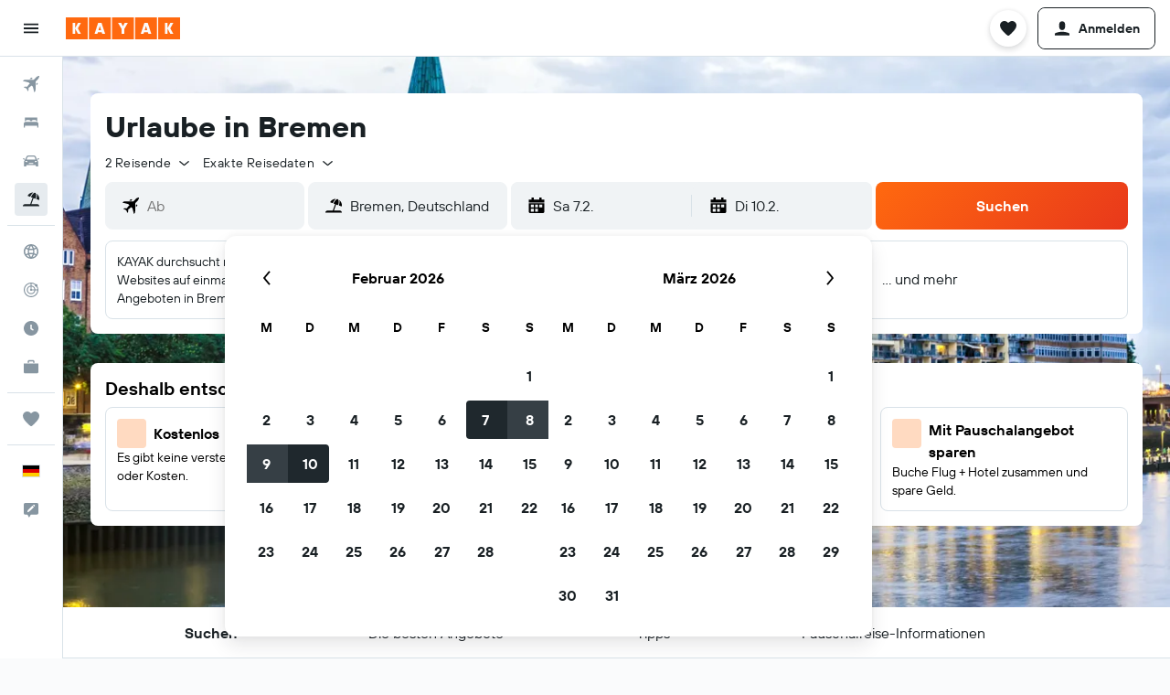

--- FILE ---
content_type: text/html;charset=UTF-8
request_url: https://www.kayak.de/urlaub/bremen/bremen
body_size: 86841
content:
<!DOCTYPE html>
<html lang='de-de' dir='ltr'>
<head>
<meta name="r9-version" content="R801d"/><meta name="r9-built" content="20260122.060142"/><meta name="r9-rendered" content="Fri, 23 Jan 2026 13:47:34 GMT"/><meta name="r9-build-number" content="21"/><link rel="stylesheet" href="https://content.r9cdn.net/res/combined.css?v=a5bef9dcb55a6573c2ccba765257aeba8201df26&amp;cluster=4"/><link rel="stylesheet" href="https://content.r9cdn.net/res/combined.css?v=67f304a8f16baea81ce58bf88548b4d723ecfeaf&amp;cluster=4"/><meta name="viewport" content="width=device-width, initial-scale=1, minimum-scale=1"/><meta name="format-detection" content="telephone=no"/><link rel="icon" href="/favicon.ico" sizes="any"/><link rel="icon" href="/icon.svg" type="image/svg+xml"/><title>Bremen Urlaub ab 272 € | KAYAK</title><meta name="description" content="Suchst du nach Pauschalreisen für deinen Urlaub nach Bremen? Finde Flug- + Hotelangebote für Bremen. Aktuelle Preise für 2 Reisende/3 Nächte: 3-Sterne-272 €; 4-Sterne-313 €; 5-Sterne-507 € | KAYAK"/><link rel="preconnect" href="apis.google.com"/><link rel="dns-prefetch" href="apis.google.com"/><link rel="preconnect" href="www.googletagmanager.com"/><link rel="dns-prefetch" href="www.googletagmanager.com"/><link rel="preconnect" href="www.google-analytics.com"/><link rel="dns-prefetch" href="www.google-analytics.com"/><meta name="insight-app-sec-validation" content="af188ca0-1818-47ab-bc00-80a6b93a47d0"/><script type="text/javascript">
var safari13PlusRegex = /Macintosh;.*?Version\/(1[3-9]|[2-9][0-9]+)(\.[0-9]+)* Safari/;
if (
window &&
window.navigator &&
window.navigator.userAgent &&
window.navigator.userAgent.indexOf('Safari') > -1 &&
window.navigator.userAgent.indexOf('Chrome') === -1 &&
safari13PlusRegex.test(window.navigator.userAgent)
) {
if (
'ontouchstart' in window &&
(!('cookieEnabled' in window.navigator) || window.navigator.cookieEnabled)
) {
if (
decodeURIComponent(document.cookie).indexOf('pmov=') < 0 &&
decodeURIComponent(document.cookie).indexOf('oo.tweb=') < 0
) {
var d = new Date();
d.setTime(d.getTime() + 90 * 24 * 60 * 60 * 1000);
document.cookie = 'pmov=tb;path=/;expires=' + d.toUTCString();
}
}
}
</script><meta name="kayak_page" content="packagetour,static-city-vacations,unknown"/><meta name="seop" content="bremen/bremen"/><meta name="seo-cache" content="true"/><script type="text/javascript">
var DynamicContextPromise = (function (handler) {
this.status = 0;
this.value = undefined;
this.thenCallbacks = [];
this.catchCallbacks = [];
this.then = function(fn) {
if (this.status === 0) {
this.thenCallbacks.push(fn);
}
if (this.status === 1) {
fn(this.value);
}
return this;
}.bind(this);
this.catch = function(fn) {
if (this.status === 0) {
this.catchCallbacks.push(fn);
}
if (this.status === 2) {
fn(this.value);
}
return this;
}.bind(this);
var resolve = function(value) {
if (this.status === 0) {
this.status = 1;
this.value = value;
this.thenCallbacks.forEach(function(fn) {
fn(value)
});
}
}.bind(this);
var reject = function(value) {
if (this.status === 0) {
this.status = 2;
this.value = value;
this.catchCallbacks.forEach(function(fn) {
fn(value)
});
}
}.bind(this);
try {
handler(resolve, reject);
} catch (err) {
reject(err);
}
return {
then: this.then,
catch: this.catch,
};
}).bind({})
var ie = (function () {
var undef,
v = 3,
div = document.createElement('div'),
all = div.getElementsByTagName('i');
while (div.innerHTML = '<!--[if gt IE ' + (++v) + ']><i></i><![endif]-->', all[0]);
return v > 4 ? v : undef;
}());
var xhr = ie <= 9 ? new XDomainRequest() : new XMLHttpRequest();
var trackingQueryParams = "";
var getOnlyValidParams = function(paramsList, reservedParamsList) {
var finalParamsList = [];
for (var i = 0; i < paramsList.length; i++) {
if (reservedParamsList.indexOf(paramsList[i].split('=')[0]) == -1) {
finalParamsList.push(paramsList[i]);
}
}
return finalParamsList;
}
var removeUnnecessaryQueryStringChars = function(paramsString) {
if (paramsString.charAt(0) === '?') {
return paramsString.substr(1);
}
return paramsString;
}
var reservedParamsList = ['vertical', 'pageId', 'subPageId', 'originalReferrer', 'seoPlacementId', 'seoLanguage', 'seoCountry', 'tags'];
var paramsString = window.location && window.location.search;
if (paramsString) {
paramsString = removeUnnecessaryQueryStringChars(paramsString);
var finalParamsList = getOnlyValidParams(paramsString.split('&'), reservedParamsList)
trackingQueryParams = finalParamsList.length > 0 ? "&" + finalParamsList.join("&") + "&seo=true" : "";
}
var trackingUrl = '/s/run/fpc/context' +
'?vertical=packagetour' +
'&pageId=static-city-vacations' +
'&subPageId=unknown' +
'&originalReferrer=' + encodeURIComponent(document.referrer) +
'&seoPlacementId=' + encodeURIComponent('bremen/bremen') +
'&tags=' + encodeURIComponent('') +
'&origin=' + encodeURIComponent('') +
'&destination=' + encodeURIComponent('') +
'&isSeoPage=' + encodeURIComponent('true') +
'&domain=' + encodeURIComponent(window.location.host) +
trackingQueryParams;
xhr.open('GET', trackingUrl, true);
xhr.responseType = 'json';
window.R9 = window.R9 || {};
window.R9.unhiddenElements = [];
window.R9.dynamicContextPromise = new DynamicContextPromise(function(resolve, reject) {
xhr.onload = function () {
if (xhr.readyState === xhr.DONE && xhr.status === 200) {
window.R9 = window.R9 || {};
window.R9.globals = window.R9.globals || {};
resolve(xhr.response);
if (xhr.response['formToken']) {
R9.globals.formtoken = xhr.response['formToken'];
}
if (xhr.response['jsonPlacementEnabled'] && xhr.response['jsonGlobalPlacementEnabled']) {
if (xhr.response['placement']) {
R9.globals.placement = xhr.response['placement'];
}
if (xhr.response['affiliate']) {
R9.globals.affiliate = xhr.response['affiliate'];
}
}
if (xhr.response['dsaRemovableFields']) {
var dsaRemovableParamsList = xhr.response['dsaRemovableFields'];
var query = window.location.search.slice(1) || "";
var params = query.split('&');
var needRemoveParams = false;
for (var i = 0; i < dsaRemovableParamsList.length; i++) {
if (query.indexOf(dsaRemovableParamsList[i] + '=') != -1) {
needRemoveParams = true;
break;
}
}
if (needRemoveParams) {
var path = window.location.pathname;
var finalQuery = [];
for (var i = 0; i < params.length; i++) {
if (dsaRemovableParamsList.indexOf(params[i].split('=')[0]) == -1) {
finalQuery.push(params[i]);
}
}
if (window.history.replaceState) {
window.history.replaceState({}, document.title, path + (finalQuery.length > 0 ? '?' + finalQuery.join('&') : ''));
}
}
if(xhr.response['cachedCookieConsentEnabled']) {
var unhideElement = (elementId) => {
var elementToUnhide = document.querySelector(elementId);
if (elementToUnhide) {
window.R9.unhiddenElements = window.R9.unhiddenElements || [];
window.R9.unhiddenElements.push(elementId.replace('#', ''));
elementToUnhide.removeAttribute('hidden');
elementToUnhide.dispatchEvent(new Event('initialStaticHideRemove'));
}
}
var unhideCookieConsent = () => {
if (xhr.response['showSharedIabTcfDialog']) {
unhideElement('#iab-tcf-dialog');
}
if (xhr.response['showDataTransferDisclaimerDialog']) {
unhideElement('#shared-data-transfer-disclaimer-dialog');
}
if (xhr.response['showTwoPartyConsentDialog']) {
unhideElement('#shared-two-part-consent-dialog');
}
}
if (document.readyState === "loading") {
document.addEventListener("DOMContentLoaded", unhideCookieConsent);
} else {
unhideCookieConsent();
}
}
}
} else {
reject(xhr.response);
}
};
})
xhr.send('');
</script><link rel="canonical" href="https://www.kayak.de/urlaub/bremen/bremen"/><link rel="alternate" hrefLang="de-DE" href="https://www.kayak.de/urlaub/bremen/bremen"/><link rel="alternate" hrefLang="es-ES" href="https://www.kayak.es/vacaciones/bremen/bremen"/><link rel="alternate" hrefLang="fr-FR" href="https://www.kayak.fr/sejours/breme/breme"/><link rel="alternate" hrefLang="en-GB" href="https://www.kayak.co.uk/holidays/bremen"/><link rel="alternate" hrefLang="pt-PT" href="https://www.kayak.pt/pacotes/bremen/bremen"/><link rel="alternate" hrefLang="ca-ES" href="https://www.kayak.cat/vacaciones/bremen/bremen"/><meta name="msvalidate.01" content="F474AA342B64B17CDE53F5C5D4C07C7A"/><meta property="og:image" content="https://content.r9cdn.net/rimg/dimg/5d/23/32732d2b-city-9914-15b4a319e97.jpg?width=1200&amp;height=630&amp;xhint=2979&amp;yhint=2371&amp;crop=true"/><meta property="og:image:width" content="1200"/><meta property="og:image:height" content="630"/><meta property="og:title" content="Bremen Urlaub ab 272 € | KAYAK"/><meta property="og:type" content="website"/><meta property="og:description" content="Suchst du nach Pauschalreisen für deinen Urlaub nach Bremen? Finde Flug- + Hotelangebote für Bremen. Aktuelle Preise für 2 Reisende/3 Nächte: 3-Sterne-272 €; 4-Sterne-313 €; 5-Sterne-507 € | KAYAK"/><meta property="og:url" content="https://www.kayak.de/urlaub/bremen/bremen"/><meta property="og:site_name" content="KAYAK"/><meta property="fb:pages" content="90811893045"/><meta property="twitter:title" content="Bremen Urlaub ab 272 € | KAYAK"/><meta name="twitter:description" content="Suchst du nach Pauschalreisen für deinen Urlaub nach Bremen? Finde Flug- + Hotelangebote für Bremen. Aktuelle Preise für 2 Reisende/3 Nächte: 3-Sterne-272 €; 4-Sterne-313 €; 5-Sterne-507 € | KAYAK"/><meta name="twitter:image:src" content="https://content.r9cdn.net/rimg/dimg/5d/23/32732d2b-city-9914-15b4a319e97.jpg?width=440&amp;height=220&amp;xhint=2979&amp;yhint=2371&amp;crop=true"/><meta name="twitter:card" content="summary_large_image"/><meta name="twitter:site" content="@KAYAK"/><meta name="twitter:creator" content="@KAYAK"/><meta name="robots" content="index,follow"/><link rel="apple-touch-icon" href="/apple-touch-icon.png"/><link rel="apple-touch-icon" sizes="60x60" href="/apple-touch-icon-60x60.png"/><link rel="apple-touch-icon" sizes="76x76" href="/apple-touch-icon-76x76.png"/><link rel="apple-touch-icon" sizes="120x120" href="/apple-touch-icon-120x120.png"/><link rel="apple-touch-icon" sizes="152x152" href="/apple-touch-icon-152x152.png"/><link rel="apple-touch-icon" sizes="167x167" href="/apple-touch-icon-167x167.png"/><link rel="apple-touch-icon" sizes="180x180" href="/apple-touch-icon-180x180.png"/><script type="application/ld+json">{"@context":"https://schema.org","@type":"Website","name":"KAYAK","url":"https://www.kayak.de"}</script><script type="application/ld+json">{"@context":"http://schema.org","@type":"Organization","name":"KAYAK","url":"https://www.kayak.de/urlaub/bremen/bremen","sameAs":["https://www.facebook.com/kayak.deutschland"]}</script><script type="application/ld+json">{"@context":"http://schema.org","@type":"BreadcrumbList","itemListElement":[{"@type":"ListItem","position":"1","item":{"@id":"/urlaub","name":"Pauschalreisen"}},{"@type":"ListItem","position":"2","item":{"@id":"/urlaub/europa","name":"Europa"}},{"@type":"ListItem","position":"3","item":{"@id":"/urlaub/deutschland","name":"Deutschland"}},{"@type":"ListItem","position":"4","item":{"@id":"/urlaub/bremen/bremen","name":"Bremen"}}]}</script>
</head>
<body class='bd-default bd-kyk react react-st de_DE '><div id='root'><div class="c--AO"><nav class="mZv3" aria-label="Tastatur-Kurzlinks"><a href="#main">Weiter zum Inhalt</a></nav><div data-testid="page-top-anchor" aria-live="polite" aria-atomic="true" tabindex="-1" style="position:absolute;width:1px;height:1px;margin:-1px;padding:0;overflow:hidden;clip-path:inset(50%);white-space:nowrap;border:0"></div><header class="mc6t mc6t-mod-sticky-always" style="height:62px;top:0px"><div class="mc6t-wrapper"><div><div class="mc6t-banner mc6t-mod-sticky-non-mobile"></div></div><div class="mc6t-main-content mc6t-mod-bordered" style="height:62px"><div class="common-layout-react-HeaderV2 V_0p V_0p-mod-branded V_0p-mod-side-nav-ux-v2"><div class="wRhj wRhj-mod-justify-start wRhj-mod-grow"><div class="mc6t-nav-button mc6t-mod-hide-empty"><div role="button" tabindex="0" class="ZGw- ZGw--mod-size-medium ZGw--mod-variant-default" aria-label="Hauptnavigation öffnen"><svg viewBox="0 0 200 200" width="20" height="20" xmlns="http://www.w3.org/2000/svg" role="presentation"><path d="M20 153.333h160v-17.778H20v17.778zm0-44.444h160V91.111H20v17.778zm0-62.222v17.778h160V46.667H20z"/></svg></div></div><div class="mc6t-logo mc6t-mod-hide-empty"><div class="gPDR gPDR-mod-focus-keyboard gPDR-kayak gPDR-non-compact gPDR-main-logo-mobile gPDR-mod-reduced-size"><a class="gPDR-main-logo-link" href="/" itemProp="https://schema.org/logo" aria-label="Zur kayak-Startseite"><div class="gPDR-main-logo" style="animation-duration:2000ms"><span style="transform:translate3d(0,0,0);vertical-align:middle;-webkit-font-smoothing:antialiased;-moz-osx-font-smoothing:grayscale;width:auto;height:auto" class="gPDR-logo-image"><svg width="100%" height="100%" viewBox="0 0 125 24" fill="none" xmlns="http://www.w3.org/2000/svg" role="presentation" style="width:inherit;height:inherit;line-height:inherit;color:inherit"><path fill-rule="evenodd" clip-rule="evenodd" d="M0 24h23.936V0H0v24zm25.266 0h23.936V0H25.266v24zm49.202 0H50.532V0h23.936v24zm1.33 0h23.936V0H75.798v24zM125 24h-23.936V0H125v24z" fill="#FF690F"/><path fill-rule="evenodd" clip-rule="evenodd" d="M10.287 11.549V6H7.38v12h2.907v-5.548L13.348 18h3.208l-3.33-6 3.33-6h-3.208l-3.061 5.549zm24.785 4.724L34.552 18h-3.104l3.947-12h3.696l3.93 12h-3.194l-.52-1.727h-4.235zm2.117-6.837l-1.4 4.48h2.8l-1.4-4.48zM63.98 18h-2.906v-5.29L57.144 6h3.463l1.938 3.688L64.447 6h3.409l-3.876 6.71V18zm21.624-1.727L85.084 18h-3.105l3.948-12h3.696l3.93 12h-3.194l-.52-1.727h-4.235zm2.117-6.837l-1.4 4.48h2.8l-1.4-4.48zm23.63 2.113V6h-2.907v12h2.907v-5.548L114.412 18h3.208l-3.33-6 3.33-6h-3.208l-3.061 5.549z" fill="#FAFAFC"/> </svg></span></div></a></div></div></div><div class="wRhj wRhj-mod-width-full-mobile wRhj-mod-justify-center wRhj-mod-allow-shrink"><div class="V_0p-search-display-wrapper"></div></div><div class="wRhj wRhj-mod-justify-end wRhj-mod-grow"><div><div class="common-layout-react-HeaderAccountWrapper theme-light account--collapsible account--not-branded"><div class="ui-layout-header-HeaderTripsItem"><div class="trips-drawer-wrapper theme-light"><div><div role="button" tabindex="0" class="ZGw- ZGw--mod-size-medium ZGw--mod-variant-round" aria-label="Reise-Tab öffnen"><div class="c_EZE"><svg viewBox="0 0 200 200" width="1.25em" height="1.25em" xmlns="http://www.w3.org/2000/svg" class="" role="presentation" aria-hidden="true"><path d="M176.54 34.58c-8.61-8.83-20.13-13.99-32.29-14.53c-21.53-.97-36.06 12.06-43.92 22.17c-7.86-10.12-22.39-23.14-43.92-22.17c-12.27.54-23.68 5.7-32.29 14.53c-8.72 8.93-13.45 20.56-13.45 32.83c0 19.27 10.98 41.01 32.51 64.58c17.11 18.73 32.29 33.15 46.28 44.24c3.23 2.48 7.1 3.77 10.87 3.77s7.64-1.29 10.87-3.77c14.1-11.09 29.17-25.51 46.28-44.24c21.53-23.57 32.51-45.32 32.51-64.58c0-12.27-4.74-23.9-13.46-32.83z"/></svg></div></div></div></div></div><span><div class="J-sA"><div role="button" tabindex="0" class="ZGw- ZGw--mod-size-medium ZGw--mod-variant-default"><span class="J-sA-icon"><svg viewBox="0 0 200 200" width="1.25em" height="1.25em" xmlns="http://www.w3.org/2000/svg" role="presentation" aria-hidden="true"><path d="M180 155.435V177.5H20v-22.064c50.314-24.61 110.67-24.128 160-.001zm-80-36.132c17.673 0 32-14.446 32-32.267V54.768c0-17.821-14.327-32.268-32-32.268S68 36.946 68 54.768v32.268c0 17.82 14.327 32.267 32 32.267z"/></svg></span><span class="J-sA-label">Anmelden</span></div></div></span></div></div></div><div class="c5ab7 c5ab7-mod-absolute c5ab7-collapsed c5ab7-mod-variant-accordion" style="top:62px"><div tabindex="-1" class="pRB0 pRB0-collapsed pRB0-mod-variant-accordion pRB0-mod-position-sticky" style="top:62px;height:calc(100vh - 62px)"><div><div class="pRB0-nav-items"><nav class="HtHs" aria-label="Suchen"><ul class="HtHs-nav-list"><li><a href="/flüge/Deutschland-DE0/Bremen-BRE" aria-label="Nach Flügen suchen " class="dJtn dJtn-collapsed dJtn-mod-variant-accordion" aria-current="false"><svg viewBox="0 0 200 200" width="1.25em" height="1.25em" xmlns="http://www.w3.org/2000/svg" class="ncEv ncEv-rtl-aware dJtn-menu-item-icon" role="presentation" aria-hidden="true"><path d="M178.081 41.973c-2.681 2.663-16.065 17.416-28.956 30.221c0 107.916 3.558 99.815-14.555 117.807l-14.358-60.402l-14.67-14.572c-38.873 38.606-33.015 8.711-33.015 45.669c.037 8.071-3.373 13.38-8.263 18.237L50.66 148.39l-30.751-13.513c10.094-10.017 15.609-8.207 39.488-8.207c8.127-16.666 18.173-23.81 26.033-31.62L70.79 80.509L10 66.269c17.153-17.039 6.638-13.895 118.396-13.895c12.96-12.873 26.882-27.703 29.574-30.377c7.745-7.692 28.017-14.357 31.205-11.191c3.187 3.166-3.349 23.474-11.094 31.167zm-13.674 42.469l-8.099 8.027v23.58c17.508-17.55 21.963-17.767 8.099-31.607zm-48.125-47.923c-13.678-13.652-12.642-10.828-32.152 8.57h23.625l8.527-8.57z"/></svg><div class="dJtn-menu-item-title">Flüge</div></a></li><li><a href="/Bremen-Hotels.9914.hotel.ksp" aria-label="Nach Unterkünften suchen " class="dJtn dJtn-collapsed dJtn-mod-variant-accordion" aria-current="false"><svg viewBox="0 0 200 200" width="1.25em" height="1.25em" xmlns="http://www.w3.org/2000/svg" class="ncEv dJtn-menu-item-icon" role="presentation" aria-hidden="true"><path d="M166.666 44.998v40.438h-6.078c-2.927-7.642-10.155-13.048-18.607-13.048H123.68c-8.452 0-15.68 5.406-18.607 13.048H94.927C92 77.794 84.772 72.388 76.32 72.388H58.019c-8.452 0-15.68 5.406-18.607 13.048H33.33V44.998h133.336zM180 113.749c0-10.387-7.445-18.982-17.131-20.414H37.131C27.44 94.767 20 103.362 20 113.749v41.253h13.33v-20.627h133.336v20.627H180v-41.253z"/></svg><div class="dJtn-menu-item-title">Hotels</div></a></li><li><a href="/Guenstige-Mietwagen-in-Bremen.9914.cars.ksp" aria-label="Nach Mietwagen suchen " class="dJtn dJtn-collapsed dJtn-mod-variant-accordion" aria-current="false"><svg viewBox="0 0 200 200" width="1.25em" height="1.25em" xmlns="http://www.w3.org/2000/svg" class="ncEv dJtn-menu-item-icon" role="presentation" aria-hidden="true"><path d="M22.613 84.516C15.647 84.516 10 78.883 10 71.935h12.613c6.966 0 12.613 5.632 12.613 12.581H22.613zm154.774-12.581c-6.966 0-12.613 5.632-12.613 12.581h12.613c6.966 0 12.613-5.633 12.613-12.581h-12.613zm-14.97 13.387c17.991 23.752 15.201 5.722 15.201 74.678h-25.226v-15.484H46.638V160H22.382c0-61.366-3.522-57.158 15.26-75.027C52.259 31.161 56.599 40 127.818 40c25.287 0 29.864 27.733 34.599 45.322zM51.402 84.63h97.104c-10.46-38.739-5.871-32.049-76.037-32.049c-14.277 0-17.559 19.369-21.067 32.049zm9.619 26.983c0-6.948-5.647-12.581-12.613-12.581H35.796c0 6.948 5.647 12.581 12.613 12.581h12.612zm60.705 11.613H78.169a4.374 4.374 0 0 0-4.132 5.791c1.318 4.014 1.759 2.919 47.794 2.919c5.718-.001 5.891-8.71-.105-8.71zm42.479-24.194h-12.574c-6.944 0-12.613 5.655-12.613 12.581h12.574c6.944 0 12.613-5.654 12.613-12.581z"/></svg><div class="dJtn-menu-item-title">Mietwagen</div></a></li><li><a href="/urlaub" aria-label="Nach Pauschalreisen suchen " class="dJtn dJtn-active dJtn-collapsed dJtn-mod-variant-accordion" aria-current="page"><svg viewBox="0 0 200 200" width="1.25em" height="1.25em" xmlns="http://www.w3.org/2000/svg" class="ncEv dJtn-menu-item-icon" role="presentation" aria-hidden="true"><path d="M157.952 96.997c6.587-23.706 7.897-44.46 4.27-58.735c21.469 15.807 32.083 43.166 26.147 69.806l-30.417-11.071zm-33.65-71.949C98.32 24.07 73.444 38.069 61.141 61.761l29.201 10.628c10.043-22.067 22.168-38.629 33.96-47.341zM167.5 152.5h-64.222l24.267-66.571l22.224 8.089c7.814-28.622 6.856-50.857 1.101-61.029c-3.617-3.015-3.281-3.53-11.699-5.766c-11.068 2.509-27.356 19.292-40.644 48.145l17.85 6.497l-25.75 70.635H32.5C20.074 152.5 10 162.574 10 175h180c0-12.426-10.074-22.5-22.5-22.5z"/></svg><div class="dJtn-menu-item-title">Pauschalreisen</div></a></li></ul></nav></div><div class="pRB0-line"></div><div class="pRB0-nav-items"><nav class="HtHs" aria-label="Reiseplanung"><ul class="HtHs-nav-list"><li><a href="#" class="eHiZ-mod-underline-none dJtn dJtn-collapsed dJtn-mod-variant-accordion" aria-label="Zu Explore " aria-current="false"><svg viewBox="0 0 200 200" width="1.25em" height="1.25em" xmlns="http://www.w3.org/2000/svg" class="ncEv dJtn-menu-item-icon" role="presentation" aria-hidden="true"><path d="M169.88 138.9h0a79.85 79.85 0 00-3.83-84c-.1-.15-.22-.29-.33-.44a79.91 79.91 0 00-131.3-.2c-.15.22-.33.43-.48.65c-1.37 2-2.63 4.07-3.82 6.2h0a79.85 79.85 0 003.83 84c.1.15.22.29.33.44a79.91 79.91 0 00131.3.2c.15-.22.33-.43.48-.65c1.37-2 2.63-4.1 3.82-6.2zM100 114.55a110.59 110.59 0 00-20.32 2a93.19 93.19 0 01-.05-33a111 111 0 0020.37 2a110.17 110.17 0 0020.37-2a96.15 96.15 0 011.45 16.45a98.18 98.18 0 01-1.5 16.52a111.13 111.13 0 00-20.32-1.97zm16.78 16.12a97.25 97.25 0 01-16.78 31a97.09 97.09 0 01-16.78-31a95.82 95.82 0 0116.78-1.58a98.8 98.8 0 0116.78 1.58zM83.17 69.32a101.72 101.72 0 0116.83-31a101.79 101.79 0 0116.83 31A95.33 95.33 0 01100 70.91a98.56 98.56 0 01-16.83-1.59zm51.35 10.6a115.45 115.45 0 0023.28-10.56a65.2 65.2 0 010 61.27a113 113 0 00-23.38-10.54a113.12 113.12 0 001.94-20.09a111.07 111.07 0 00-1.84-20.08zm15-22.59A100.53 100.53 0 01131 65.78a115.69 115.69 0 00-14.12-28.95a65.42 65.42 0 0132.64 20.5zm-66.39-20.5a115.75 115.75 0 00-14.08 28.85a98.56 98.56 0 01-18.56-8.37a65.51 65.51 0 0132.64-20.48zM65.49 79.88a107.94 107.94 0 00.07 40.17a115.19 115.19 0 00-23.36 10.59a65.2 65.2 0 010-61.27a113 113 0 0023.29 10.51zm-15 62.79a100.14 100.14 0 0118.61-8.47a112.19 112.19 0 0014 29a65.4 65.4 0 01-32.62-20.53zm66.46 20.48a112.49 112.49 0 0013.94-28.85a98.23 98.23 0 0118.63 8.39a65.45 65.45 0 01-32.58 20.46z"/></svg><div class="dJtn-menu-item-title">Explore</div></a></li><li><a href="#" class="eHiZ-mod-underline-none dJtn dJtn-collapsed dJtn-mod-variant-accordion" aria-label="Flugstatus " aria-current="false"><svg viewBox="0 0 200 200" width="1.25em" height="1.25em" xmlns="http://www.w3.org/2000/svg" class="ncEv dJtn-menu-item-icon" role="presentation" aria-hidden="true"><path d="M168.281 58.293c6.845-11.994-5.4-26.252-18.407-20.847C98.458-3.603 20 32.035 20 100c0 44.183 35.817 80 80 80c62.669 0 100.636-68.852 68.281-121.707zm-63.17-27.232a68.554 68.554 0 0 1 37.055 14.07c-4.703 11.218 5.608 23.149 17.509 19.833a68.481 68.481 0 0 1 9.264 29.925h-21.63c-2.285-22.237-19.961-39.913-42.199-42.199V31.061zm0 32.809c16.099 2.175 28.844 14.92 31.019 31.019h-25.588a11.472 11.472 0 0 0-5.431-5.431V63.87zm5.241 41.004h25.588c-2.498 18.488-18.934 32.552-38.383 31.265c-43.199-2.859-45.502-66.262-2.432-72.08v25.588a11.44 11.44 0 0 0-6.384 12.184c1.723 10.959 16.792 13.189 21.611 3.043zm-12.759 63.959c-35.94-1.236-65.19-30.486-66.426-66.426c-1.29-37.5 27.4-68.589 63.958-71.157v21.63c-24.355 2.503-43.239 23.467-42.424 48.667c.801 24.759 20.992 44.951 45.751 45.751c25.199.815 46.164-18.068 48.667-42.424h21.63c-2.567 36.559-33.656 65.248-71.156 63.959z"/></svg><div class="dJtn-menu-item-title">Flugstatus</div></a></li><li><a href="#" class="eHiZ-mod-underline-none dJtn dJtn-collapsed dJtn-mod-variant-accordion" aria-label="Finde heraus, welche die beste Reisezeit ist " aria-current="false"><svg viewBox="0 0 200 200" width="1.25em" height="1.25em" xmlns="http://www.w3.org/2000/svg" class="ncEv dJtn-menu-item-icon" role="presentation" aria-hidden="true"><path d="M99.92 20C55.76 20 20 55.84 20 100s35.76 80 79.92 80c44.24 0 80.08-35.84 80.08-80s-35.84-80-80.08-80zm21.221 106.432C94.917 110.697 92.5 110.659 92.5 105V60h15v40.754l21.359 12.814l-7.718 12.864z"/></svg><div class="dJtn-menu-item-title">Die beste Zeit zum Reisen</div></a></li><li><a href="#" class="eHiZ-mod-underline-none dJtn dJtn-collapsed dJtn-mod-variant-accordion" aria-label="KAYAK for Business NEU" aria-current="false"><svg viewBox="0 0 200 200" width="1.25em" height="1.25em" xmlns="http://www.w3.org/2000/svg" class="ncEv dJtn-menu-item-icon" role="presentation" aria-hidden="true"><path d="M78.182 42h43.636v14.5h14.546V41.855c0-7.924-6.451-14.355-14.407-14.355H78.044c-7.956 0-14.407 6.431-14.407 14.355V56.5h14.546V42zM20 63.75V158c0 8.004 6.516 14.5 14.545 14.5h130.909c8.029 0 14.545-6.496 14.545-14.5V63.75H20z"/></svg><div class="dJtn-menu-item-title">KAYAK for Business</div><span class="dJtn-flag-text">NEU</span></a></li></ul></nav></div><div class="pRB0-line"></div><div class="pRB0-nav-items"><div><a href="#" class="eHiZ-mod-underline-none dJtn dJtn-collapsed dJtn-mod-variant-accordion" aria-label="Trips " aria-current="false"><svg viewBox="0 0 200 200" width="1.25em" height="1.25em" xmlns="http://www.w3.org/2000/svg" class="ncEv dJtn-menu-item-icon" role="presentation" aria-hidden="true"><path d="M176.54 34.58c-8.61-8.83-20.13-13.99-32.29-14.53c-21.53-.97-36.06 12.06-43.92 22.17c-7.86-10.12-22.39-23.14-43.92-22.17c-12.27.54-23.68 5.7-32.29 14.53c-8.72 8.93-13.45 20.56-13.45 32.83c0 19.27 10.98 41.01 32.51 64.58c17.11 18.73 32.29 33.15 46.28 44.24c3.23 2.48 7.1 3.77 10.87 3.77s7.64-1.29 10.87-3.77c14.1-11.09 29.17-25.51 46.28-44.24c21.53-23.57 32.51-45.32 32.51-64.58c0-12.27-4.74-23.9-13.46-32.83z"/></svg><div class="dJtn-menu-item-title">Trips</div></a></div></div><div class="pRB0-line"></div><div class="pRB0-nav-items"><div role="button" tabindex="0" aria-label="Sprache auswählen " class="dJtn dJtn-collapsed dJtn-mod-variant-accordion"><div class="dJtn-menu-item-icon"><div class="IXOM IXOM-mod-size-xsmall"><span class="IXOM-flag-container IXOM-de IXOM-mod-bordered"><img class="DU4n DU4n-hidden" alt="Deutschland (Deutsch)" width="18" height="12"/></span></div></div><div class="dJtn-menu-item-title">Deutsch</div></div></div></div><div class="pRB0-navigation-links"><div class="F-Tz"></div></div></div></div><div class="c1yxs-hidden"><div class="c-ulo c-ulo-mod-always-render" aria-modal="true"><div class="c-ulo-viewport"><div tabindex="-1" class="c-ulo-content" style="max-width:640px"><div class="BLL2 BLL2-mod-variant-row BLL2-mod-padding-top-small BLL2-mod-padding-bottom-base BLL2-mod-padding-x-large"><div class="BLL2-main BLL2-mod-close-variant-dismiss BLL2-mod-dialog-variant-bottom-sheet-popup"><span class="BLL2-close BLL2-mod-close-variant-dismiss BLL2-mod-close-orientation-left BLL2-mod-close-button-padding-none"><button role="button" class="Py0r Py0r-mod-full-height-width Py0r-mod-variant-solid Py0r-mod-theme-none Py0r-mod-shape-default Py0r-mod-size-xsmall Py0r-mod-outline-offset" tabindex="0" aria-disabled="false" aria-label="Schließen"><div class="Py0r-button-container"><div class="Py0r-button-content"><svg viewBox="0 0 200 200" width="20" height="20" xmlns="http://www.w3.org/2000/svg" role="presentation"><path fill-rule="evenodd" clip-rule="evenodd" d="M180 37.918L162.082 20L100 82.208L37.918 20L20 37.918L82.208 100L20 162.082L37.918 180L100 117.792L162.082 180L180 162.082L117.792 100z"/></svg></div></div></button></span><div class="BLL2-content"></div></div><div class="BLL2-bottom-content"><label class="hEI8" id="country-picker-search-label" for="country-picker-search">Nach Land oder Sprache suchen</label><div role="presentation" tabindex="-1" class="puNl puNl-mod-cursor-inherit puNl-mod-font-size-base puNl-mod-radius-base puNl-mod-corner-radius-all puNl-mod-size-base puNl-mod-spacing-default puNl-mod-state-default puNl-mod-theme-form puNl-mod-validation-state-neutral puNl-mod-validation-style-border"><input class="NhpT NhpT-mod-radius-base NhpT-mod-corner-radius-all NhpT-mod-size-base NhpT-mod-state-default NhpT-mod-theme-form NhpT-mod-validation-state-neutral NhpT-mod-validation-style-border NhpT-mod-hide-native-clear-button" type="search" tabindex="0" aria-controls="country-picker-list" id="country-picker-search" autoComplete="off" placeholder="Nach Land oder Sprache suchen" value=""/></div></div></div><div class="Qe5W Qe5W-mod-padding-none"><div class="daOL"><ul role="listbox" tabindex="0" id="country-picker-list" class="RHsd RHsd-mod-hide-focus-outline RHsd-mod-display-flex"><li id="es-AR-Argentina (Español)" role="option" class="pe5z" aria-selected="false"><a aria-current="false" class="dG4A" href="https://www.kayak.com.ar/" tabindex="-1"><div class="IXOM IXOM-mod-size-xsmall"><span class="IXOM-flag-container IXOM-ar IXOM-mod-bordered"><img class="DU4n DU4n-hidden" alt="Argentina (Español)" width="18" height="12"/></span></div><span class="dG4A-label">Argentina (Español)</span></a></li><li id="en-AU-Australia (English)" role="option" class="pe5z" aria-selected="false"><a aria-current="false" class="dG4A" href="https://www.kayak.com.au/holidays" tabindex="-1"><div class="IXOM IXOM-mod-size-xsmall"><span class="IXOM-flag-container IXOM-au IXOM-mod-bordered"><img class="DU4n DU4n-hidden" alt="Australia (English)" width="18" height="12"/></span></div><span class="dG4A-label">Australia (English)</span></a></li><li id="fr-BE-Belgique (Français)" role="option" class="pe5z" aria-selected="false"><a aria-current="false" class="dG4A" href="https://www.be.kayak.com/" tabindex="-1"><div class="IXOM IXOM-mod-size-xsmall"><span class="IXOM-flag-container IXOM-be IXOM-mod-bordered"><img class="DU4n DU4n-hidden" alt="Belgique (Français)" width="18" height="12"/></span></div><span class="dG4A-label">Belgique (Français)</span></a></li><li id="nl-BE-België (Nederlands)" role="option" class="pe5z" aria-selected="false"><a aria-current="false" class="dG4A" href="https://www.be.kayak.com/" tabindex="-1"><div class="IXOM IXOM-mod-size-xsmall"><span class="IXOM-flag-container IXOM-be IXOM-mod-bordered"><img class="DU4n DU4n-hidden" alt="België (Nederlands)" width="18" height="12"/></span></div><span class="dG4A-label">België (Nederlands)</span></a></li><li id="es-BO-Bolivia (Español)" role="option" class="pe5z" aria-selected="false"><a aria-current="false" class="dG4A" href="https://www.kayak.bo/" tabindex="-1"><div class="IXOM IXOM-mod-size-xsmall"><span class="IXOM-flag-container IXOM-bo IXOM-mod-bordered"><img class="DU4n DU4n-hidden" alt="Bolivia (Español)" width="18" height="12"/></span></div><span class="dG4A-label">Bolivia (Español)</span></a></li><li id="pt-BR-Brasil (Português)" role="option" class="pe5z" aria-selected="false"><a aria-current="false" class="dG4A" href="https://www.kayak.com.br/packagetours" tabindex="-1"><div class="IXOM IXOM-mod-size-xsmall"><span class="IXOM-flag-container IXOM-br IXOM-mod-bordered"><img class="DU4n DU4n-hidden" alt="Brasil (Português)" width="18" height="12"/></span></div><span class="dG4A-label">Brasil (Português)</span></a></li><li id="en-CA-Canada (English)" role="option" class="pe5z" aria-selected="false"><a aria-current="false" class="dG4A" href="https://www.ca.kayak.com/packages" tabindex="-1"><div class="IXOM IXOM-mod-size-xsmall"><span class="IXOM-flag-container IXOM-ca IXOM-mod-bordered"><img class="DU4n DU4n-hidden" alt="Canada (English)" width="18" height="12"/></span></div><span class="dG4A-label">Canada (English)</span></a></li><li id="fr-CA-Canada (Français)" role="option" class="pe5z" aria-selected="false"><a aria-current="false" class="dG4A" href="https://www.ca.kayak.com/packages" tabindex="-1"><div class="IXOM IXOM-mod-size-xsmall"><span class="IXOM-flag-container IXOM-ca IXOM-mod-bordered"><img class="DU4n DU4n-hidden" alt="Canada (Français)" width="18" height="12"/></span></div><span class="dG4A-label">Canada (Français)</span></a></li><li id="es-CL-Chile (Español)" role="option" class="pe5z" aria-selected="false"><a aria-current="false" class="dG4A" href="https://www.kayak.cl/" tabindex="-1"><div class="IXOM IXOM-mod-size-xsmall"><span class="IXOM-flag-container IXOM-cl IXOM-mod-bordered"><img class="DU4n DU4n-hidden" alt="Chile (Español)" width="18" height="12"/></span></div><span class="dG4A-label">Chile (Español)</span></a></li><li id="es-CO-Colombia (Español)" role="option" class="pe5z" aria-selected="false"><a aria-current="false" class="dG4A" href="https://www.kayak.com.co/" tabindex="-1"><div class="IXOM IXOM-mod-size-xsmall"><span class="IXOM-flag-container IXOM-co IXOM-mod-bordered"><img class="DU4n DU4n-hidden" alt="Colombia (Español)" width="18" height="12"/></span></div><span class="dG4A-label">Colombia (Español)</span></a></li><li id="es-CR-Costa Rica (Español)" role="option" class="pe5z" aria-selected="false"><a aria-current="false" class="dG4A" href="https://www.kayak.co.cr/" tabindex="-1"><div class="IXOM IXOM-mod-size-xsmall"><span class="IXOM-flag-container IXOM-cr IXOM-mod-bordered"><img class="DU4n DU4n-hidden" alt="Costa Rica (Español)" width="18" height="12"/></span></div><span class="dG4A-label">Costa Rica (Español)</span></a></li><li id="da-DK-Danmark (Dansk)" role="option" class="pe5z" aria-selected="false"><a aria-current="false" class="dG4A" href="https://www.kayak.dk/pakkerejser" tabindex="-1"><div class="IXOM IXOM-mod-size-xsmall"><span class="IXOM-flag-container IXOM-dk IXOM-mod-bordered"><img class="DU4n DU4n-hidden" alt="Danmark (Dansk)" width="18" height="12"/></span></div><span class="dG4A-label">Danmark (Dansk)</span></a></li><li id="de-DE-Deutschland (Deutsch)" role="option" class="pe5z pe5z-mod-selected" aria-selected="true"><a aria-current="true" class="dG4A dG4A-mod-selected" href="https://www.kayak.de/urlaub/bremen/bremen" tabindex="-1"><div class="IXOM IXOM-mod-size-xsmall"><span class="IXOM-flag-container IXOM-de IXOM-mod-bordered"><img class="DU4n DU4n-hidden" alt="Deutschland (Deutsch)" width="18" height="12"/></span></div><span class="dG4A-label">Deutschland (Deutsch)</span></a></li><li id="en-DE-Germany (English)" role="option" class="pe5z" aria-selected="false"><a aria-current="false" class="dG4A" href="https://www.kayak.de/urlaub/bremen/bremen" tabindex="-1"><div class="IXOM IXOM-mod-size-xsmall"><span class="IXOM-flag-container IXOM-de IXOM-mod-bordered"><img class="DU4n DU4n-hidden" alt="Germany (English)" width="18" height="12"/></span></div><span class="dG4A-label">Germany (English)</span></a></li><li id="es-EC-Ecuador (Español)" role="option" class="pe5z" aria-selected="false"><a aria-current="false" class="dG4A" href="https://www.kayak.com.ec/" tabindex="-1"><div class="IXOM IXOM-mod-size-xsmall"><span class="IXOM-flag-container IXOM-ec IXOM-mod-bordered"><img class="DU4n DU4n-hidden" alt="Ecuador (Español)" width="18" height="12"/></span></div><span class="dG4A-label">Ecuador (Español)</span></a></li><li id="es-SV-El Salvador (Español)" role="option" class="pe5z" aria-selected="false"><a aria-current="false" class="dG4A" href="https://www.kayak.com.sv/" tabindex="-1"><div class="IXOM IXOM-mod-size-xsmall"><span class="IXOM-flag-container IXOM-sv IXOM-mod-bordered"><img class="DU4n DU4n-hidden" alt="El Salvador (Español)" width="18" height="12"/></span></div><span class="dG4A-label">El Salvador (Español)</span></a></li><li id="es-ES-España (Español)" role="option" class="pe5z" aria-selected="false"><a aria-current="false" class="dG4A" href="https://www.kayak.es/vacaciones/bremen/bremen" tabindex="-1"><div class="IXOM IXOM-mod-size-xsmall"><span class="IXOM-flag-container IXOM-es IXOM-mod-bordered"><img class="DU4n DU4n-hidden" alt="España (Español)" width="18" height="12"/></span></div><span class="dG4A-label">España (Español)</span></a></li><li id="ca-ES-Espanya (Català)" role="option" class="pe5z" aria-selected="false"><a aria-current="false" class="dG4A" href="https://www.kayak.es/vacaciones/bremen/bremen" tabindex="-1"><div class="IXOM IXOM-mod-size-xsmall"><span class="IXOM-flag-container IXOM-es IXOM-mod-bordered"><img class="DU4n DU4n-hidden" alt="Espanya (Català)" width="18" height="12"/></span></div><span class="dG4A-label">Espanya (Català)</span></a></li><li id="fr-FR-France (Français)" role="option" class="pe5z" aria-selected="false"><a aria-current="false" class="dG4A" href="https://www.kayak.fr/sejours/breme/breme" tabindex="-1"><div class="IXOM IXOM-mod-size-xsmall"><span class="IXOM-flag-container IXOM-fr IXOM-mod-bordered"><img class="DU4n DU4n-hidden" alt="France (Français)" width="18" height="12"/></span></div><span class="dG4A-label">France (Français)</span></a></li><li id="el-GR-Ελλάδα (Ελληνική)" role="option" class="pe5z" aria-selected="false"><a aria-current="false" class="dG4A" href="https://www.gr.kayak.com/" tabindex="-1"><div class="IXOM IXOM-mod-size-xsmall"><span class="IXOM-flag-container IXOM-gr IXOM-mod-bordered"><img class="DU4n DU4n-hidden" alt="Ελλάδα (Ελληνική)" width="18" height="12"/></span></div><span class="dG4A-label">Ελλάδα (Ελληνική)</span></a></li><li id="es-GT-Guatemala (Español)" role="option" class="pe5z" aria-selected="false"><a aria-current="false" class="dG4A" href="https://www.kayak.com.gt/" tabindex="-1"><div class="IXOM IXOM-mod-size-xsmall"><span class="IXOM-flag-container IXOM-gt IXOM-mod-bordered"><img class="DU4n DU4n-hidden" alt="Guatemala (Español)" width="18" height="12"/></span></div><span class="dG4A-label">Guatemala (Español)</span></a></li><li id="es-HN-Honduras (Español)" role="option" class="pe5z" aria-selected="false"><a aria-current="false" class="dG4A" href="https://www.kayak.com.hn/" tabindex="-1"><div class="IXOM IXOM-mod-size-xsmall"><span class="IXOM-flag-container IXOM-hn IXOM-mod-bordered"><img class="DU4n DU4n-hidden" alt="Honduras (Español)" width="18" height="12"/></span></div><span class="dG4A-label">Honduras (Español)</span></a></li><li id="en-HK-Hong Kong (English)" role="option" class="pe5z" aria-selected="false"><a aria-current="false" class="dG4A" href="https://www.kayak.com.hk/packages" tabindex="-1"><div class="IXOM IXOM-mod-size-xsmall"><span class="IXOM-flag-container IXOM-hk IXOM-mod-bordered"><img class="DU4n DU4n-hidden" alt="Hong Kong (English)" width="18" height="12"/></span></div><span class="dG4A-label">Hong Kong (English)</span></a></li><li id="zh-HK-香港 (中文)" role="option" class="pe5z" aria-selected="false"><a aria-current="false" class="dG4A" href="https://www.kayak.com.hk/packages" tabindex="-1"><div class="IXOM IXOM-mod-size-xsmall"><span class="IXOM-flag-container IXOM-hk IXOM-mod-bordered"><img class="DU4n DU4n-hidden" alt="香港 (中文)" width="18" height="12"/></span></div><span class="dG4A-label">香港 (中文)</span></a></li><li id="en-IN-India (English)" role="option" class="pe5z" aria-selected="false"><a aria-current="false" class="dG4A" href="https://www.kayak.co.in/holidays" tabindex="-1"><div class="IXOM IXOM-mod-size-xsmall"><span class="IXOM-flag-container IXOM-in IXOM-mod-bordered"><img class="DU4n DU4n-hidden" alt="India (English)" width="18" height="12"/></span></div><span class="dG4A-label">India (English)</span></a></li><li id="id-ID-Indonesia (Bahasa Indonesia)" role="option" class="pe5z" aria-selected="false"><a aria-current="false" class="dG4A" href="https://www.kayak.co.id/packages" tabindex="-1"><div class="IXOM IXOM-mod-size-xsmall"><span class="IXOM-flag-container IXOM-id IXOM-mod-bordered"><img class="DU4n DU4n-hidden" alt="Indonesia (Bahasa Indonesia)" width="18" height="12"/></span></div><span class="dG4A-label">Indonesia (Bahasa Indonesia)</span></a></li><li id="en-ID-Indonesia (English)" role="option" class="pe5z" aria-selected="false"><a aria-current="false" class="dG4A" href="https://www.kayak.co.id/packages" tabindex="-1"><div class="IXOM IXOM-mod-size-xsmall"><span class="IXOM-flag-container IXOM-id IXOM-mod-bordered"><img class="DU4n DU4n-hidden" alt="Indonesia (English)" width="18" height="12"/></span></div><span class="dG4A-label">Indonesia (English)</span></a></li><li id="en-IE-Ireland (English)" role="option" class="pe5z" aria-selected="false"><a aria-current="false" class="dG4A" href="https://www.kayak.ie/holidays" tabindex="-1"><div class="IXOM IXOM-mod-size-xsmall"><span class="IXOM-flag-container IXOM-ie IXOM-mod-bordered"><img class="DU4n DU4n-hidden" alt="Ireland (English)" width="18" height="12"/></span></div><span class="dG4A-label">Ireland (English)</span></a></li><li id="en-IL-Israel (English)" role="option" class="pe5z" aria-selected="false"><a aria-current="false" class="dG4A" href="https://www.il.kayak.com/" tabindex="-1"><div class="IXOM IXOM-mod-size-xsmall"><span class="IXOM-flag-container IXOM-il IXOM-mod-bordered"><img class="DU4n DU4n-hidden" alt="Israel (English)" width="18" height="12"/></span></div><span class="dG4A-label">Israel (English)</span></a></li><li id="he-IL-ישראל (עִבְרִית)" role="option" class="pe5z" aria-selected="false"><a aria-current="false" class="dG4A" href="https://www.il.kayak.com/" tabindex="-1"><div class="IXOM IXOM-mod-size-xsmall"><span class="IXOM-flag-container IXOM-il IXOM-mod-bordered"><img class="DU4n DU4n-hidden" alt="ישראל (עִבְרִית)" width="18" height="12"/></span></div><span class="dG4A-label">ישראל (עִבְרִית)</span></a></li><li id="it-IT-Italia (Italiano)" role="option" class="pe5z" aria-selected="false"><a aria-current="false" class="dG4A" href="https://www.kayak.it/vacanze" tabindex="-1"><div class="IXOM IXOM-mod-size-xsmall"><span class="IXOM-flag-container IXOM-it IXOM-mod-bordered"><img class="DU4n DU4n-hidden" alt="Italia (Italiano)" width="18" height="12"/></span></div><span class="dG4A-label">Italia (Italiano)</span></a></li><li id="ja-JP-日本 (日本語)" role="option" class="pe5z" aria-selected="false"><a aria-current="false" class="dG4A" href="https://www.kayak.co.jp/packages" tabindex="-1"><div class="IXOM IXOM-mod-size-xsmall"><span class="IXOM-flag-container IXOM-jp IXOM-mod-bordered"><img class="DU4n DU4n-hidden" alt="日本 (日本語)" width="18" height="12"/></span></div><span class="dG4A-label">日本 (日本語)</span></a></li><li id="en-MY-Malaysia (English)" role="option" class="pe5z" aria-selected="false"><a aria-current="false" class="dG4A" href="https://www.kayak.com.my/packages" tabindex="-1"><div class="IXOM IXOM-mod-size-xsmall"><span class="IXOM-flag-container IXOM-my IXOM-mod-bordered"><img class="DU4n DU4n-hidden" alt="Malaysia (English)" width="18" height="12"/></span></div><span class="dG4A-label">Malaysia (English)</span></a></li><li id="ms-MY-Malaysia (Melayu)" role="option" class="pe5z" aria-selected="false"><a aria-current="false" class="dG4A" href="https://www.kayak.com.my/packages" tabindex="-1"><div class="IXOM IXOM-mod-size-xsmall"><span class="IXOM-flag-container IXOM-my IXOM-mod-bordered"><img class="DU4n DU4n-hidden" alt="Malaysia (Melayu)" width="18" height="12"/></span></div><span class="dG4A-label">Malaysia (Melayu)</span></a></li><li id="es-MX-México (Español)" role="option" class="pe5z" aria-selected="false"><a aria-current="false" class="dG4A" href="https://www.kayak.com.mx/packagetours" tabindex="-1"><div class="IXOM IXOM-mod-size-xsmall"><span class="IXOM-flag-container IXOM-mx IXOM-mod-bordered"><img class="DU4n DU4n-hidden" alt="México (Español)" width="18" height="12"/></span></div><span class="dG4A-label">México (Español)</span></a></li><li id="nl-NL-Nederland (Nederlands)" role="option" class="pe5z" aria-selected="false"><a aria-current="false" class="dG4A" href="https://www.kayak.nl/vakanties" tabindex="-1"><div class="IXOM IXOM-mod-size-xsmall"><span class="IXOM-flag-container IXOM-nl IXOM-mod-bordered"><img class="DU4n DU4n-hidden" alt="Nederland (Nederlands)" width="18" height="12"/></span></div><span class="dG4A-label">Nederland (Nederlands)</span></a></li><li id="en-NZ-New Zealand (English)" role="option" class="pe5z" aria-selected="false"><a aria-current="false" class="dG4A" href="https://www.nz.kayak.com/holidays" tabindex="-1"><div class="IXOM IXOM-mod-size-xsmall"><span class="IXOM-flag-container IXOM-nz IXOM-mod-bordered"><img class="DU4n DU4n-hidden" alt="New Zealand (English)" width="18" height="12"/></span></div><span class="dG4A-label">New Zealand (English)</span></a></li><li id="es-NI-Nicaragua (Español)" role="option" class="pe5z" aria-selected="false"><a aria-current="false" class="dG4A" href="https://www.kayak.com.ni/" tabindex="-1"><div class="IXOM IXOM-mod-size-xsmall"><span class="IXOM-flag-container IXOM-ni IXOM-mod-bordered"><img class="DU4n DU4n-hidden" alt="Nicaragua (Español)" width="18" height="12"/></span></div><span class="dG4A-label">Nicaragua (Español)</span></a></li><li id="no-NO-Norge (Norsk)" role="option" class="pe5z" aria-selected="false"><a aria-current="false" class="dG4A" href="https://www.kayak.no/pakkereiser" tabindex="-1"><div class="IXOM IXOM-mod-size-xsmall"><span class="IXOM-flag-container IXOM-no IXOM-mod-bordered"><img class="DU4n DU4n-hidden" alt="Norge (Norsk)" width="18" height="12"/></span></div><span class="dG4A-label">Norge (Norsk)</span></a></li><li id="es-PA-Panamá (Español)" role="option" class="pe5z" aria-selected="false"><a aria-current="false" class="dG4A" href="https://www.kayak.com.pa/" tabindex="-1"><div class="IXOM IXOM-mod-size-xsmall"><span class="IXOM-flag-container IXOM-pa IXOM-mod-bordered"><img class="DU4n DU4n-hidden" alt="Panamá (Español)" width="18" height="12"/></span></div><span class="dG4A-label">Panamá (Español)</span></a></li><li id="es-PY-Paraguay (Español)" role="option" class="pe5z" aria-selected="false"><a aria-current="false" class="dG4A" href="https://www.kayak.com.py/" tabindex="-1"><div class="IXOM IXOM-mod-size-xsmall"><span class="IXOM-flag-container IXOM-py IXOM-mod-bordered"><img class="DU4n DU4n-hidden" alt="Paraguay (Español)" width="18" height="12"/></span></div><span class="dG4A-label">Paraguay (Español)</span></a></li><li id="es-PE-Perú (Español)" role="option" class="pe5z" aria-selected="false"><a aria-current="false" class="dG4A" href="https://www.kayak.com.pe/" tabindex="-1"><div class="IXOM IXOM-mod-size-xsmall"><span class="IXOM-flag-container IXOM-pe IXOM-mod-bordered"><img class="DU4n DU4n-hidden" alt="Perú (Español)" width="18" height="12"/></span></div><span class="dG4A-label">Perú (Español)</span></a></li><li id="en-PH-Philippines (English)" role="option" class="pe5z" aria-selected="false"><a aria-current="false" class="dG4A" href="https://www.kayak.com.ph/" tabindex="-1"><div class="IXOM IXOM-mod-size-xsmall"><span class="IXOM-flag-container IXOM-ph IXOM-mod-bordered"><img class="DU4n DU4n-hidden" alt="Philippines (English)" width="18" height="12"/></span></div><span class="dG4A-label">Philippines (English)</span></a></li><li id="pl-PL-Polska (Polski)" role="option" class="pe5z" aria-selected="false"><a aria-current="false" class="dG4A" href="https://www.kayak.pl/packages" tabindex="-1"><div class="IXOM IXOM-mod-size-xsmall"><span class="IXOM-flag-container IXOM-pl IXOM-mod-bordered"><img class="DU4n DU4n-hidden" alt="Polska (Polski)" width="18" height="12"/></span></div><span class="dG4A-label">Polska (Polski)</span></a></li><li id="pt-PT-Portugal (Português)" role="option" class="pe5z" aria-selected="false"><a aria-current="false" class="dG4A" href="https://www.kayak.pt/pacotes/bremen/bremen" tabindex="-1"><div class="IXOM IXOM-mod-size-xsmall"><span class="IXOM-flag-container IXOM-pt IXOM-mod-bordered"><img class="DU4n DU4n-hidden" alt="Portugal (Português)" width="18" height="12"/></span></div><span class="dG4A-label">Portugal (Português)</span></a></li><li id="es-PR-Puerto Rico (Español)" role="option" class="pe5z" aria-selected="false"><a aria-current="false" class="dG4A" href="https://www.kayak.com.pr/" tabindex="-1"><div class="IXOM IXOM-mod-size-xsmall"><span class="IXOM-flag-container IXOM-pr IXOM-mod-bordered"><img class="DU4n DU4n-hidden" alt="Puerto Rico (Español)" width="18" height="12"/></span></div><span class="dG4A-label">Puerto Rico (Español)</span></a></li><li id="es-DO-República Dominicana (Español)" role="option" class="pe5z" aria-selected="false"><a aria-current="false" class="dG4A" href="https://www.kayak.com.do/" tabindex="-1"><div class="IXOM IXOM-mod-size-xsmall"><span class="IXOM-flag-container IXOM-do IXOM-mod-bordered"><img class="DU4n DU4n-hidden" alt="República Dominicana (Español)" width="18" height="12"/></span></div><span class="dG4A-label">República Dominicana (Español)</span></a></li><li id="ro-RO-România (Română)" role="option" class="pe5z" aria-selected="false"><a aria-current="false" class="dG4A" href="https://www.ro.kayak.com/" tabindex="-1"><div class="IXOM IXOM-mod-size-xsmall"><span class="IXOM-flag-container IXOM-ro IXOM-mod-bordered"><img class="DU4n DU4n-hidden" alt="România (Română)" width="18" height="12"/></span></div><span class="dG4A-label">România (Română)</span></a></li><li id="fr-CH-Suisse (Français)" role="option" class="pe5z" aria-selected="false"><a aria-current="false" class="dG4A" href="https://www.kayak.ch/sejours" tabindex="-1"><div class="IXOM IXOM-mod-size-xsmall"><span class="IXOM-flag-container IXOM-ch IXOM-mod-bordered"><img class="DU4n DU4n-hidden" alt="Suisse (Français)" width="18" height="12"/></span></div><span class="dG4A-label">Suisse (Français)</span></a></li><li id="de-CH-Schweiz (Deutsch)" role="option" class="pe5z" aria-selected="false"><a aria-current="false" class="dG4A" href="https://www.kayak.ch/sejours" tabindex="-1"><div class="IXOM IXOM-mod-size-xsmall"><span class="IXOM-flag-container IXOM-ch IXOM-mod-bordered"><img class="DU4n DU4n-hidden" alt="Schweiz (Deutsch)" width="18" height="12"/></span></div><span class="dG4A-label">Schweiz (Deutsch)</span></a></li><li id="en-SG-Singapore (English)" role="option" class="pe5z" aria-selected="false"><a aria-current="false" class="dG4A" href="https://www.kayak.sg/packages" tabindex="-1"><div class="IXOM IXOM-mod-size-xsmall"><span class="IXOM-flag-container IXOM-sg IXOM-mod-bordered"><img class="DU4n DU4n-hidden" alt="Singapore (English)" width="18" height="12"/></span></div><span class="dG4A-label">Singapore (English)</span></a></li><li id="en-ZA-South Africa (English)" role="option" class="pe5z" aria-selected="false"><a aria-current="false" class="dG4A" href="https://www.za.kayak.com/" tabindex="-1"><div class="IXOM IXOM-mod-size-xsmall"><span class="IXOM-flag-container IXOM-za IXOM-mod-bordered"><img class="DU4n DU4n-hidden" alt="South Africa (English)" width="18" height="12"/></span></div><span class="dG4A-label">South Africa (English)</span></a></li><li id="ko-KR-대한민국 (한국어)" role="option" class="pe5z" aria-selected="false"><a aria-current="false" class="dG4A" href="https://www.kayak.co.kr/" tabindex="-1"><div class="IXOM IXOM-mod-size-xsmall"><span class="IXOM-flag-container IXOM-kr IXOM-mod-bordered"><img class="DU4n DU4n-hidden" alt="대한민국 (한국어)" width="18" height="12"/></span></div><span class="dG4A-label">대한민국 (한국어)</span></a></li><li id="fi-FI-Suomi (Suomi)" role="option" class="pe5z" aria-selected="false"><a aria-current="false" class="dG4A" href="https://www.fi.kayak.com/pakettimatkat" tabindex="-1"><div class="IXOM IXOM-mod-size-xsmall"><span class="IXOM-flag-container IXOM-fi IXOM-mod-bordered"><img class="DU4n DU4n-hidden" alt="Suomi (Suomi)" width="18" height="12"/></span></div><span class="dG4A-label">Suomi (Suomi)</span></a></li><li id="sv-SE-Sverige (Svenska)" role="option" class="pe5z" aria-selected="false"><a aria-current="false" class="dG4A" href="https://www.kayak.se/paketresor" tabindex="-1"><div class="IXOM IXOM-mod-size-xsmall"><span class="IXOM-flag-container IXOM-se IXOM-mod-bordered"><img class="DU4n DU4n-hidden" alt="Sverige (Svenska)" width="18" height="12"/></span></div><span class="dG4A-label">Sverige (Svenska)</span></a></li><li id="zh-TW-台灣 (中文)" role="option" class="pe5z" aria-selected="false"><a aria-current="false" class="dG4A" href="https://www.tw.kayak.com/packages" tabindex="-1"><div class="IXOM IXOM-mod-size-xsmall"><span class="IXOM-flag-container IXOM-tw IXOM-mod-bordered"><img class="DU4n DU4n-hidden" alt="台灣 (中文)" width="18" height="12"/></span></div><span class="dG4A-label">台灣 (中文)</span></a></li><li id="tr-TR-Türkiye (Türkçe)" role="option" class="pe5z" aria-selected="false"><a aria-current="false" class="dG4A" href="https://www.kayak.com.tr/" tabindex="-1"><div class="IXOM IXOM-mod-size-xsmall"><span class="IXOM-flag-container IXOM-tr IXOM-mod-bordered"><img class="DU4n DU4n-hidden" alt="Türkiye (Türkçe)" width="18" height="12"/></span></div><span class="dG4A-label">Türkiye (Türkçe)</span></a></li><li id="en-AE-United Arab Emirates (English)" role="option" class="pe5z" aria-selected="false"><a aria-current="false" class="dG4A" href="https://www.kayak.ae/" tabindex="-1"><div class="IXOM IXOM-mod-size-xsmall"><span class="IXOM-flag-container IXOM-ae IXOM-mod-bordered"><img class="DU4n DU4n-hidden" alt="United Arab Emirates (English)" width="18" height="12"/></span></div><span class="dG4A-label">United Arab Emirates (English)</span></a></li><li id="en-GB-United Kingdom (English)" role="option" class="pe5z" aria-selected="false"><a aria-current="false" class="dG4A" href="https://www.kayak.co.uk/holidays/bremen" tabindex="-1"><div class="IXOM IXOM-mod-size-xsmall"><span class="IXOM-flag-container IXOM-gb IXOM-mod-bordered"><img class="DU4n DU4n-hidden" alt="United Kingdom (English)" width="18" height="12"/></span></div><span class="dG4A-label">United Kingdom (English)</span></a></li><li id="en-US-United States (English)" role="option" class="pe5z" aria-selected="false"><a aria-current="false" class="dG4A" href="https://www.kayak.com/packages" tabindex="-1"><div class="IXOM IXOM-mod-size-xsmall"><span class="IXOM-flag-container IXOM-us IXOM-mod-bordered"><img class="DU4n DU4n-hidden" alt="United States (English)" width="18" height="12"/></span></div><span class="dG4A-label">United States (English)</span></a></li><li id="es-US-Estados Unidos (Español)" role="option" class="pe5z" aria-selected="false"><a aria-current="false" class="dG4A" href="https://www.kayak.com/packages" tabindex="-1"><div class="IXOM IXOM-mod-size-xsmall"><span class="IXOM-flag-container IXOM-us IXOM-mod-bordered"><img class="DU4n DU4n-hidden" alt="Estados Unidos (Español)" width="18" height="12"/></span></div><span class="dG4A-label">Estados Unidos (Español)</span></a></li><li id="es-UY-Uruguay (Español)" role="option" class="pe5z" aria-selected="false"><a aria-current="false" class="dG4A" href="https://www.kayak.com.uy/" tabindex="-1"><div class="IXOM IXOM-mod-size-xsmall"><span class="IXOM-flag-container IXOM-uy IXOM-mod-bordered"><img class="DU4n DU4n-hidden" alt="Uruguay (Español)" width="18" height="12"/></span></div><span class="dG4A-label">Uruguay (Español)</span></a></li><li id="es-VE-Venezuela (Español)" role="option" class="pe5z" aria-selected="false"><a aria-current="false" class="dG4A" href="https://www.kayak.co.ve/" tabindex="-1"><div class="IXOM IXOM-mod-size-xsmall"><span class="IXOM-flag-container IXOM-ve IXOM-mod-bordered"><img class="DU4n DU4n-hidden" alt="Venezuela (Español)" width="18" height="12"/></span></div><span class="dG4A-label">Venezuela (Español)</span></a></li><li id="en-VN-Vietnam (English)" role="option" class="pe5z" aria-selected="false"><a aria-current="false" class="dG4A" href="https://www.vn.kayak.com/" tabindex="-1"><div class="IXOM IXOM-mod-size-xsmall"><span class="IXOM-flag-container IXOM-vn IXOM-mod-bordered"><img class="DU4n DU4n-hidden" alt="Vietnam (English)" width="18" height="12"/></span></div><span class="dG4A-label">Vietnam (English)</span></a></li><li id="vi-VN-Việt Nam (Việt)" role="option" class="pe5z" aria-selected="false"><a aria-current="false" class="dG4A" href="https://www.vn.kayak.com/" tabindex="-1"><div class="IXOM IXOM-mod-size-xsmall"><span class="IXOM-flag-container IXOM-vn IXOM-mod-bordered"><img class="DU4n DU4n-hidden" alt="Việt Nam (Việt)" width="18" height="12"/></span></div><span class="dG4A-label">Việt Nam (Việt)</span></a></li><li id="de-AT-Österreich (Deutsch)" role="option" class="pe5z" aria-selected="false"><a aria-current="false" class="dG4A" href="https://www.at.kayak.com/" tabindex="-1"><div class="IXOM IXOM-mod-size-xsmall"><span class="IXOM-flag-container IXOM-at IXOM-mod-bordered"><img class="DU4n DU4n-hidden" alt="Österreich (Deutsch)" width="18" height="12"/></span></div><span class="dG4A-label">Österreich (Deutsch)</span></a></li><li id="cs-CZ-Česká republika (Čeština)" role="option" class="pe5z" aria-selected="false"><a aria-current="false" class="dG4A" href="https://www.cz.kayak.com/" tabindex="-1"><div class="IXOM IXOM-mod-size-xsmall"><span class="IXOM-flag-container IXOM-cz IXOM-mod-bordered"><img class="DU4n DU4n-hidden" alt="Česká republika (Čeština)" width="18" height="12"/></span></div><span class="dG4A-label">Česká republika (Čeština)</span></a></li><li id="uk-UA-Україна (Українська)" role="option" class="pe5z" aria-selected="false"><a aria-current="false" class="dG4A" href="https://www.ua.kayak.com/" tabindex="-1"><div class="IXOM IXOM-mod-size-xsmall"><span class="IXOM-flag-container IXOM-ua IXOM-mod-bordered"><img class="DU4n DU4n-hidden" alt="Україна (Українська)" width="18" height="12"/></span></div><span class="dG4A-label">Україна (Українська)</span></a></li><li id="ar-SA-المملكة العربية السعودية (العَرَبِيَّة)" role="option" class="pe5z" aria-selected="false"><a aria-current="false" class="dG4A" href="https://www.kayak.sa/" tabindex="-1"><div class="IXOM IXOM-mod-size-xsmall"><span class="IXOM-flag-container IXOM-sa IXOM-mod-bordered"><img class="DU4n DU4n-hidden" alt="المملكة العربية السعودية (العَرَبِيَّة)" width="18" height="12"/></span></div><span class="dG4A-label">المملكة العربية السعودية (العَرَبِيَّة)</span></a></li><li id="en-SA-Saudi Arabia (English)" role="option" class="pe5z" aria-selected="false"><a aria-current="false" class="dG4A" href="https://www.kayak.sa/" tabindex="-1"><div class="IXOM IXOM-mod-size-xsmall"><span class="IXOM-flag-container IXOM-sa IXOM-mod-bordered"><img class="DU4n DU4n-hidden" alt="Saudi Arabia (English)" width="18" height="12"/></span></div><span class="dG4A-label">Saudi Arabia (English)</span></a></li><li id="th-TH-ประเทศไทย (ภาษาไทย)" role="option" class="pe5z" aria-selected="false"><a aria-current="false" class="dG4A" href="https://www.kayak.co.th/packages" tabindex="-1"><div class="IXOM IXOM-mod-size-xsmall"><span class="IXOM-flag-container IXOM-th IXOM-mod-bordered"><img class="DU4n DU4n-hidden" alt="ประเทศไทย (ภาษาไทย)" width="18" height="12"/></span></div><span class="dG4A-label">ประเทศไทย (ภาษาไทย)</span></a></li><li id="en-TH-Thailand (English)" role="option" class="pe5z" aria-selected="false"><a aria-current="false" class="dG4A" href="https://www.kayak.co.th/packages" tabindex="-1"><div class="IXOM IXOM-mod-size-xsmall"><span class="IXOM-flag-container IXOM-th IXOM-mod-bordered"><img class="DU4n DU4n-hidden" alt="Thailand (English)" width="18" height="12"/></span></div><span class="dG4A-label">Thailand (English)</span></a></li></ul></div></div></div></div></div></div><div class="V_0p-loader"></div></div></div></div></header><div class="c--AO-main c--AO-new-nav-breakpoints c--AO-no-sec-nav" id="main" style="margin:0"><div role="region" aria-label="Suchen" tabindex="-1"><span id="navbar-item-search" class="vlX0-section-scroll-position" style="top:-100px"></span><div id="cover" class="UdJT UdJT-mod-loading"><picture><source srcSet="[data-uri]" media="(max-width: 639px)"/><source srcSet="https://content.r9cdn.net/rimg/dimg/5d/23/32732d2b-city-9914-15b4a319e97.jpg?width=360&amp;height=203&amp;xhint=2979&amp;yhint=2371&amp;crop=true&amp;outputtype=webp 360w,https://content.r9cdn.net/rimg/dimg/5d/23/32732d2b-city-9914-15b4a319e97.jpg?width=640&amp;height=360&amp;xhint=2979&amp;yhint=2371&amp;crop=true&amp;outputtype=webp 640w,https://content.r9cdn.net/rimg/dimg/5d/23/32732d2b-city-9914-15b4a319e97.jpg?width=768&amp;height=432&amp;xhint=2979&amp;yhint=2371&amp;crop=true&amp;outputtype=webp 768w,https://content.r9cdn.net/rimg/dimg/5d/23/32732d2b-city-9914-15b4a319e97.jpg?width=960&amp;height=540&amp;xhint=2979&amp;yhint=2371&amp;crop=true&amp;outputtype=webp 960w,https://content.r9cdn.net/rimg/dimg/5d/23/32732d2b-city-9914-15b4a319e97.jpg?width=1024&amp;height=576&amp;xhint=2979&amp;yhint=2371&amp;crop=true&amp;outputtype=webp 1024w,https://content.r9cdn.net/rimg/dimg/5d/23/32732d2b-city-9914-15b4a319e97.jpg?width=1280&amp;height=720&amp;xhint=2979&amp;yhint=2371&amp;crop=true&amp;outputtype=webp 1280w,https://content.r9cdn.net/rimg/dimg/5d/23/32732d2b-city-9914-15b4a319e97.jpg?width=1440&amp;height=810&amp;xhint=2979&amp;yhint=2371&amp;crop=true&amp;outputtype=webp 1440w,https://content.r9cdn.net/rimg/dimg/5d/23/32732d2b-city-9914-15b4a319e97.jpg?width=2160&amp;height=1215&amp;xhint=2979&amp;yhint=2371&amp;crop=true&amp;outputtype=webp 2160w" sizes="100vw" type="image/webp"/><img class="UdJT-image" srcSet="https://content.r9cdn.net/rimg/dimg/5d/23/32732d2b-city-9914-15b4a319e97.jpg?width=360&amp;height=203&amp;xhint=2979&amp;yhint=2371&amp;crop=true 360w,https://content.r9cdn.net/rimg/dimg/5d/23/32732d2b-city-9914-15b4a319e97.jpg?width=640&amp;height=360&amp;xhint=2979&amp;yhint=2371&amp;crop=true 640w,https://content.r9cdn.net/rimg/dimg/5d/23/32732d2b-city-9914-15b4a319e97.jpg?width=768&amp;height=432&amp;xhint=2979&amp;yhint=2371&amp;crop=true 768w,https://content.r9cdn.net/rimg/dimg/5d/23/32732d2b-city-9914-15b4a319e97.jpg?width=960&amp;height=540&amp;xhint=2979&amp;yhint=2371&amp;crop=true 960w,https://content.r9cdn.net/rimg/dimg/5d/23/32732d2b-city-9914-15b4a319e97.jpg?width=1024&amp;height=576&amp;xhint=2979&amp;yhint=2371&amp;crop=true 1024w,https://content.r9cdn.net/rimg/dimg/5d/23/32732d2b-city-9914-15b4a319e97.jpg?width=1280&amp;height=720&amp;xhint=2979&amp;yhint=2371&amp;crop=true 1280w,https://content.r9cdn.net/rimg/dimg/5d/23/32732d2b-city-9914-15b4a319e97.jpg?width=1440&amp;height=810&amp;xhint=2979&amp;yhint=2371&amp;crop=true 1440w,https://content.r9cdn.net/rimg/dimg/5d/23/32732d2b-city-9914-15b4a319e97.jpg?width=2160&amp;height=1215&amp;xhint=2979&amp;yhint=2371&amp;crop=true 2160w" sizes="100vw" src="https://content.r9cdn.net/rimg/dimg/5d/23/32732d2b-city-9914-15b4a319e97.jpg?width=1366&amp;height=768&amp;xhint=2979&amp;yhint=2371&amp;crop=true" role="presentation" alt="Urlaube in Bremen" loading="eager"/></picture><div class="kml-layout mod-wide edges-m mobile-edges UdJT-content UdJT-mod-standard UdJT-mod-spacing-small UdJT-mod-full-screen UdJT-mod-sticky-navigation c31EJ"><div class="Wb5Z"><div class="Wb5Z-cover-content"><div class="k6F4-header-container k6F4-mod-title-container-spacing-none"><h1 class="k6F4-header k6F4-mod-title-size-large k6F4-mod-title-sub-text-size-undefined k6F4-mod-title-color-one-content k6F4-mod-title-spacing-none k6F4-mod-text-align-undefined k6F4-mod-font-weight-default">Urlaube in Bremen</h1></div><div class="Wb5Z-search-from-wrapper"><div id="searchForm" class="vi3x vi3x-mod-theme-seo-responsive"><div class="vi3x-content"><div class="vi3x-formview"><div class="vi3x-topSelections"><div class="UzBB UzBB-mod-variant-default"><div class="Om28"><div role="button" tabindex="0" class="uVPW uVPW-pres-legacy"><span class="uVPW-title">2 Reisende</span><span style="transform:translate3d(0,0,0);vertical-align:middle;-webkit-font-smoothing:antialiased;-moz-osx-font-smoothing:grayscale" class="uVPW-chevron-icon-wrapper"><svg viewBox="0 0 200 200" width="100%" height="100%" xmlns="http://www.w3.org/2000/svg" class="uVPW-chevron" role="presentation" style="width:inherit;height:inherit;line-height:inherit;color:inherit"><path d="M100 132.5c-3.873 0 .136 2.376-64.801-51.738l9.603-11.523L100 115.237l55.199-45.999l9.603 11.523C99.806 134.924 103.855 132.5 100 132.5z"/></svg></span></div></div></div><div class="RDsb"><div class="Om28"><div role="button" tabindex="0" class="uVPW uVPW-pres-legacy"><span class="uVPW-title">Exakte Reisedaten</span><span style="transform:translate3d(0,0,0);vertical-align:middle;-webkit-font-smoothing:antialiased;-moz-osx-font-smoothing:grayscale" class="uVPW-chevron-icon-wrapper"><svg viewBox="0 0 200 200" width="100%" height="100%" xmlns="http://www.w3.org/2000/svg" class="uVPW-chevron" role="presentation" style="width:inherit;height:inherit;line-height:inherit;color:inherit"><path d="M100 132.5c-3.873 0 .136 2.376-64.801-51.738l9.603-11.523L100 115.237l55.199-45.999l9.603 11.523C99.806 134.924 103.855 132.5 100 132.5z"/></svg></span></div></div></div></div><div class="vi3x-form"><div class="vi3x-fields"><div class="vi3x-smartyInput"><div class="c4Nju"><div class="VzQg VzQg-mod-border-radius-medium c4Nju-block c4Nju-mod-size-large"></div></div></div><div class="vi3x-smartyInput"><div class="c4Nju"><div class="VzQg VzQg-mod-border-radius-medium c4Nju-block c4Nju-mod-size-large"></div></div></div><div class="vi3x-datePicker"><div class="c4Nju"><div class="VzQg VzQg-mod-border-radius-medium c4Nju-block c4Nju-mod-size-large"></div></div></div><span class=""></span></div><div class="vi3x-searchButton"><div class="kAH7 kAH7-mod-theme-seo-responsive"><button class="RxNS RxNS-mod-disabled RxNS-mod-stretch RxNS-mod-animation-none RxNS-mod-variant-solid RxNS-mod-theme-progress RxNS-mod-shape-default RxNS-mod-spacing-base RxNS-mod-size-xlarge" tabindex="-1" disabled="" aria-disabled="true" role="button" type="submit" aria-label="Suchen"><div class="RxNS-button-container"><div class="RxNS-button-content"><div class="a7Uc"><div class="a7Uc-infix"><span class="A_8a-title">Suchen</span></div></div></div></div></button></div></div></div></div></div></div></div><div role="button" tabindex="0" class="Is4r"><div class="c1kg7 c1kg7-mod-narrow"><h2 class="c1kg7-title">KAYAK durchsucht mehrere hundert Reise-Websites auf einmal nach Pauschalreise-Angeboten in Bremen</h2><div class="c1kg7-agencies c1kg7-mod-not-clickable c1kg7-mod-has-title"><div class="c1kg7-logo"><div class="LjJr"><img class="ATNn ATNn-hidden LjJr-logo" alt="Booking.com"/></div></div><div class="c1kg7-logo"><div class="LjJr"><img class="ATNn ATNn-hidden LjJr-logo" alt="Hotels.com"/></div></div><div class="c1kg7-logo"><div class="LjJr"><img class="ATNn ATNn-hidden LjJr-logo" alt="Expedia"/></div></div><div class="c1kg7-logo"><div class="LjJr"><img class="ATNn ATNn-hidden LjJr-logo" alt="Priceline"/></div></div><div class="c1kg7-logo"><div class="LjJr"><img class="ATNn ATNn-hidden LjJr-logo" alt="Hilton"/></div></div><div class="c1kg7-logo c1kg7-more-logo">… und mehr</div></div></div></div></div><div class="Wb5Z-usp-wrapper"><div><div class="oQgp-content oQgp-mod-hidden-mobile oQgp-pres-color"><div class="oQgp-title">Deshalb entscheiden sich Reisende für KAYAK</div><div class="oQgp-cards"><p class="oQgp-card"><span class="oQgp-icon oQgp-bulb"></span><span class="oQgp-card-title">Kostenlos</span><span class="oQgp-card-description">Es gibt keine versteckten Gebühren oder Kosten.</span></p><p class="oQgp-card"><span class="oQgp-icon oQgp-filter"></span><span class="oQgp-card-title">Angebote filtern</span><span class="oQgp-card-description">Filtere nach kostenfreier Stornierung, kostenfreiem Frühstück und mehr.</span></p><p class="oQgp-card"><span class="oQgp-icon oQgp-mod-review-icon"></span><span class="oQgp-card-title">Millionen Bewertungen</span><span class="oQgp-card-description">Entdecke Bewertungen von Millionen verifizierter Gäste.</span></p><p class="oQgp-card"><span class="oQgp-icon oQgp-bundle"></span><span class="oQgp-card-title">Mit Pauschalangebot sparen</span><span class="oQgp-card-description">Buche Flug + Hotel zusammen und spare Geld.</span></p></div></div></div></div></div></div></div></div><div class="N_ex N_ex-pres-sticky N_ex-mod-inline-spacing-top-none N_ex-mod-inline N_ex-mod-sticky" style="top:62px"><div class="N_ex-navigation-wrapper N_ex-mod-inline"><div class="N_ex-navigation-container"><div class="N_ex-navigation-items-wrapper N_ex-mod-space-items-evenly-l"><div class="vHYk-button-wrapper vHYk-mod-pres-sticky"><div role="button" tabindex="0" class="vHYk vHYk-button" data-text="Suchen"><span>Suchen</span></div></div><div class="vHYk-button-wrapper vHYk-mod-pres-sticky"><div role="button" tabindex="0" class="vHYk vHYk-button" data-text="Die besten Angebote"><span>Die besten Angebote</span></div></div><div class="vHYk-button-wrapper vHYk-mod-pres-sticky"><div role="button" tabindex="0" class="vHYk vHYk-button" data-text="Tipps"><span>Tipps</span></div></div><div class="vHYk-button-wrapper vHYk-mod-pres-sticky"><div role="button" tabindex="0" class="vHYk vHYk-button" data-text="Pauschalreise-Informationen"><span>Pauschalreise-Informationen</span></div></div></div></div></div></div><div class="kPy6-spacer"></div><div role="region" aria-label="Die besten Angebote" tabindex="-1"><span id="navbar-item-best-deals" class="vlX0-section-scroll-position" style="top:-100px"></span><div class="c09SH"><section class="c09SH-section c09SH-mod-base-mobile-top-padding"><span class="c09SH-title-container c09SH-mod-resized-title"><h2 class="c09SH-title c09SH-mod-no-margins">Günstige Pauschalreiseangebote für Bremen</h2></span><div class="uAFA uAFA-mod-top-margin-small uAFA-mod-left-margin-small-mobile uAFA-mod-bottom-margin-small uAFA-mod-right-margin-small-mobile"><div class="c0CeI c0CeI-mod-level-default c0CeI-mod-variant-border c0CeI-mod-elevation-app"><div class="c0CeI-content"><svg viewBox="0 0 200 200" width="1.25em" height="1.25em" xmlns="http://www.w3.org/2000/svg" class="nTrN-icon nTrN-mod-level-default nTrN-mod-elevation-app nTrN-mod-variant-border-default" role="presentation" aria-hidden="true"><path d="M100 20c-44.187 0-80 35.813-80 80s35.813 80 80 80s80-35.813 80-80s-35.813-80-80-80zm8.98 128.59H91.02V93.171h17.96v55.419zm0-72.724H91.02v-17.96h17.96v17.96z"/></svg><div><div class="uAFA-content">Wähle auf KAYAK deine Reisedaten aus und entdecke die besten Preise und Angebote für dich.</div></div></div><div class="c0CeI-button"><button class="RxNS RxNS-mod-variant-outline RxNS-mod-theme-base RxNS-mod-shape-default RxNS-mod-spacing-base RxNS-mod-size-xsmall" tabindex="0" aria-disabled="false" role="button"><div class="RxNS-button-container"><div class="RxNS-button-content">Daten auswählen</div></div></button></div></div></div><div class="c09SH-content"><div class="c09SH-left-side c09SH-mod-hidden"><div class="xYlu"><a href="#" class="eHiZ-mod-underline-none VNTj-map-button"><div class="VNTj-map"></div><div class="VNTj-text-container"><span class="VNTj-map-text">Kartenansicht</span></div></a><div class="kQcu-filters-list"><h3 class="kQcu-header">Nach Sternen suchen</h3><a href="#" class="eHiZ-mod-underline-none e2qK-filter-link">2+ Sterne</a><a href="#" class="eHiZ-mod-underline-none e2qK-filter-link">3+ Sterne</a><a href="#" class="eHiZ-mod-underline-none e2qK-filter-link">4+ Sterne</a><a href="#" class="eHiZ-mod-underline-none e2qK-filter-link">5 Sterne</a></div><div class="xYlu-filters-list"><h3 class="xYlu-header">Nach Bewertung suchen</h3><a href="#" class="eHiZ-mod-underline-none e2qK-filter-link">6+ OK</a><a href="#" class="eHiZ-mod-underline-none e2qK-filter-link">7+ Gut</a><a href="#" class="eHiZ-mod-underline-none e2qK-filter-link">8+ Sehr gut</a><a href="#" class="eHiZ-mod-underline-none e2qK-filter-link">9+ Hervorragend</a></div><div class="xYlu-filters-list"><h3 class="xYlu-header">Suchen nach Verpflegungstyp</h3><a href="#" class="eHiZ-mod-underline-none e2qK-filter-link">Mit Frühstück</a><a href="#" class="eHiZ-mod-underline-none e2qK-filter-link">Halbpension</a><a href="#" class="eHiZ-mod-underline-none e2qK-filter-link">Selbstverpflegung</a><a href="#" class="eHiZ-mod-underline-none e2qK-filter-link">All-inclusive</a><a href="#" class="eHiZ-mod-underline-none e2qK-filter-link">Ohne Verpflegung</a></div><div class="ji3l-filters-list"><h3 class="ji3l-header">Nach Preis suchen</h3><a href="#" class="eHiZ-mod-underline-none e2qK-filter-link">272 €–376 €</a><a href="#" class="eHiZ-mod-underline-none e2qK-filter-link">376 €–480 €</a><a href="#" class="eHiZ-mod-underline-none e2qK-filter-link">480 €–584 €</a><a href="#" class="eHiZ-mod-underline-none e2qK-filter-link">584 €–687 €</a><a href="#" class="eHiZ-mod-underline-none e2qK-filter-link">687 €+ pro Nacht</a></div><div class="c7MZk-filters-list"><h3 class="c7MZk-header">Nach Inklusivleistungen suchen</h3><a href="#" class="eHiZ-mod-underline-none e2qK-filter-link">Frühstück inkl.</a><a href="#" class="eHiZ-mod-underline-none e2qK-filter-link">Internet</a><a href="#" class="eHiZ-mod-underline-none e2qK-filter-link">Flughafen-Shuttle</a><a href="#" class="eHiZ-mod-underline-none e2qK-filter-link">Parken</a></div></div></div><div class="c09SH-right-side"><div class="otkd otkd-mod-mobile-edges"><div class="otkd-header-container"><h3 class="otkd-title">Die beliebtesten Angebote mit Flug + Hotel für Bremen</h3><a href="#" class="eHiZ-mod-underline-none otkd-link" target="_blank">Alle anzeigen</a></div><div class="M3KI M3KI-mod-stop-normal M3KI-mod-radius-none M3KI-mod-snap-enabled AP2R-var-spacing-small sO5V"><div class="M3KI-slide" data-testid="data-test-slide data-test-slide-inactive"><div class="otkd-item otkd-mod-visible"><div class="Mp81"><div class="Mp81-photo-container"><a class="Mp81-photo-wrapper" href="/Bremen-Hotels-Hotel-Landgut-Horn.20686.ksp"><span class="Cpoc-alt-text">Atlantic Hotel Landgut Horn - Bremen - Restaurant</span><div class="Cpoc"><div class="l6Lz l6Lz-mod-spacing-none l6Lz-mod-border-radius-none l6Lz-mod-position-absolute l6Lz-mod-color-default EWHU Cpoc-placeholder" style="--shimmerAnimationDelay:0ms;--shimmerAngle:90deg;--shimmerDuration:2s"></div><img class="DU4n DU4n-hidden EWHU" alt="Atlantic Hotel Landgut Horn - Bremen - Restaurant"/></div></a></div><div class="Mp81-content-wrapper"><div class="Mp81-description-wrapper"><div class="Mp81-description"><a href="/Bremen-Hotels-Hotel-Landgut-Horn.20686.ksp" class="Mp81-name">Atlantic Hotel Landgut Horn</a><div class="Mp81-rating-wrapper"><span class="Mp81-score Mp81-mod-has-stars">8.5 Sehr gut</span></div></div></div><div class="Mp81-neighborhood">Horn-Lehe</div><div class="Mp81-freebies-section"><div class="xes1"><div class="xes1-freebie"><span class="HJ9D-text">Parking</span></div><div class="xes1-freebie"><span class="HJ9D-text">Gratis WLAN</span></div><div class="xes1-freebie"><span class="HJ9D-text">Haustierfreundlich</span></div><div class="xes1-freebie"><span class="HJ9D-text">Klimaanlage</span></div></div></div><div class="Mp81-flights"><div class="Qm0O Qm0O-pres-vertical-on-mobile"><div class="Qm0O-details"><div class="Qm0O-flight"><div class="Qm0O-flight-icon"><span style="transform:translate3d(0,0,0);vertical-align:middle;-webkit-font-smoothing:antialiased;-moz-osx-font-smoothing:grayscale"><svg viewBox="0 0 200 200" width="100%" height="100%" xmlns="http://www.w3.org/2000/svg" role="presentation" style="width:inherit;height:inherit;line-height:inherit;color:inherit"><path d="M178.081 41.973c-2.681 2.663-16.065 17.416-28.956 30.221c0 107.916 3.558 99.815-14.555 117.807l-14.358-60.402l-14.67-14.572c-38.873 38.606-33.015 8.711-33.015 45.669c.037 8.071-3.373 13.38-8.263 18.237L50.66 148.39l-30.751-13.513c10.094-10.017 15.609-8.207 39.488-8.207c8.127-16.666 18.173-23.81 26.033-31.62L70.79 80.509L10 66.269c17.153-17.039 6.638-13.895 118.396-13.895c12.96-12.873 26.882-27.703 29.574-30.377c7.745-7.692 28.017-14.357 31.205-11.191c3.187 3.166-3.349 23.474-11.094 31.167zm-13.674 42.469l-8.099 8.027v23.58c17.508-17.55 21.963-17.767 8.099-31.607zm-48.125-47.923c-13.678-13.652-12.642-10.828-32.152 8.57h23.625l8.527-8.57z"/></svg></span></div><div class="Qm0O-flight-info"><div class="Qm0O-airports">Stockholm-Arlanda</div></div></div><div class="Qm0O-board-type"><div class="Qm0O-board-icon"><span style="transform:translate3d(0,0,0);vertical-align:middle;-webkit-font-smoothing:antialiased;-moz-osx-font-smoothing:grayscale"><svg viewBox="0 0 200 200" width="100%" height="100%" xmlns="http://www.w3.org/2000/svg" role="presentation" style="width:inherit;height:inherit;line-height:inherit;color:inherit"><path d="M166.666 44.998v40.438h-6.078c-2.927-7.642-10.155-13.048-18.607-13.048H123.68c-8.452 0-15.68 5.406-18.607 13.048H94.927C92 77.794 84.772 72.388 76.32 72.388H58.019c-8.452 0-15.68 5.406-18.607 13.048H33.33V44.998h133.336zM180 113.749c0-10.387-7.445-18.982-17.131-20.414H37.131C27.44 94.767 20 103.362 20 113.749v41.253h13.33v-20.627h133.336v20.627H180v-41.253z"/></svg></span></div><div class="Qm0O-board-info">Mit Frühstück</div></div></div></div></div><div class="Mp81-price-section-wrapper"><div class="Mp81-price-wrapper"><span class="Mp81-price-info">3 Nächte + Flug</span><div class="Mp81-price-container"><span class="Mp81-price Mp81-mod-no-margin">358 €</span></div></div><div class="Mp81-button-mobile Mp81-mod-no-margin"><button class="RxNS RxNS-mod-variant-solid RxNS-mod-theme-progress RxNS-mod-shape-default RxNS-mod-spacing-base RxNS-mod-size-xsmall" tabindex="0" aria-disabled="false" role="button"><div class="RxNS-button-container"><div class="RxNS-button-content">Zum Angebot</div></div></button></div></div></div></div></div></div><div class="M3KI-slide" data-testid="data-test-slide data-test-slide-inactive"><div class="otkd-item otkd-mod-visible"><div class="Mp81"><div class="Mp81-photo-container"><a class="Mp81-photo-wrapper" href="/Bremen-Hotels-Radisson-Blu-Hotel-Bremen.20685.ksp"><span class="Cpoc-alt-text">Radisson Blu Hotel, Bremen - Bremen - Annehmlichkeit</span><div class="Cpoc"><div class="l6Lz l6Lz-mod-spacing-none l6Lz-mod-border-radius-none l6Lz-mod-position-absolute l6Lz-mod-color-default EWHU Cpoc-placeholder" style="--shimmerAnimationDelay:0ms;--shimmerAngle:90deg;--shimmerDuration:2s"></div><img class="DU4n DU4n-hidden EWHU" alt="Radisson Blu Hotel, Bremen - Bremen - Annehmlichkeit"/></div></a></div><div class="Mp81-content-wrapper"><div class="Mp81-description-wrapper"><div class="Mp81-description"><a href="/Bremen-Hotels-Radisson-Blu-Hotel-Bremen.20685.ksp" class="Mp81-name">Radisson Blu Hotel, Bremen</a><div class="Mp81-rating-wrapper"><span class="Mp81-score Mp81-mod-has-stars">8.4 Sehr gut</span></div></div></div><div class="Mp81-neighborhood">Bremen-Mitte</div><div class="Mp81-freebies-section"><div class="xes1"><div class="xes1-freebie"><span class="HJ9D-text">Gratis WLAN</span></div><div class="xes1-freebie"><span class="HJ9D-text">Haustierfreundlich</span></div><div class="xes1-freebie"><span class="HJ9D-text">Klimaanlage</span></div></div></div><div class="Mp81-flights"><div class="Qm0O Qm0O-pres-vertical-on-mobile"><div class="Qm0O-details"><div class="Qm0O-flight"><div class="Qm0O-flight-icon"><span style="transform:translate3d(0,0,0);vertical-align:middle;-webkit-font-smoothing:antialiased;-moz-osx-font-smoothing:grayscale"><svg viewBox="0 0 200 200" width="100%" height="100%" xmlns="http://www.w3.org/2000/svg" role="presentation" style="width:inherit;height:inherit;line-height:inherit;color:inherit"><path d="M178.081 41.973c-2.681 2.663-16.065 17.416-28.956 30.221c0 107.916 3.558 99.815-14.555 117.807l-14.358-60.402l-14.67-14.572c-38.873 38.606-33.015 8.711-33.015 45.669c.037 8.071-3.373 13.38-8.263 18.237L50.66 148.39l-30.751-13.513c10.094-10.017 15.609-8.207 39.488-8.207c8.127-16.666 18.173-23.81 26.033-31.62L70.79 80.509L10 66.269c17.153-17.039 6.638-13.895 118.396-13.895c12.96-12.873 26.882-27.703 29.574-30.377c7.745-7.692 28.017-14.357 31.205-11.191c3.187 3.166-3.349 23.474-11.094 31.167zm-13.674 42.469l-8.099 8.027v23.58c17.508-17.55 21.963-17.767 8.099-31.607zm-48.125-47.923c-13.678-13.652-12.642-10.828-32.152 8.57h23.625l8.527-8.57z"/></svg></span></div><div class="Qm0O-flight-info"><div class="Qm0O-airports">Stockholm-Arlanda</div></div></div><div class="Qm0O-board-type"><div class="Qm0O-board-icon"><span style="transform:translate3d(0,0,0);vertical-align:middle;-webkit-font-smoothing:antialiased;-moz-osx-font-smoothing:grayscale"><svg viewBox="0 0 200 200" width="100%" height="100%" xmlns="http://www.w3.org/2000/svg" role="presentation" style="width:inherit;height:inherit;line-height:inherit;color:inherit"><path d="M166.666 44.998v40.438h-6.078c-2.927-7.642-10.155-13.048-18.607-13.048H123.68c-8.452 0-15.68 5.406-18.607 13.048H94.927C92 77.794 84.772 72.388 76.32 72.388H58.019c-8.452 0-15.68 5.406-18.607 13.048H33.33V44.998h133.336zM180 113.749c0-10.387-7.445-18.982-17.131-20.414H37.131C27.44 94.767 20 103.362 20 113.749v41.253h13.33v-20.627h133.336v20.627H180v-41.253z"/></svg></span></div><div class="Qm0O-board-info">Ohne Verpflegung</div></div></div></div></div><div class="Mp81-price-section-wrapper"><div class="Mp81-price-wrapper"><span class="Mp81-price-info">3 Nächte + Flug</span><div class="Mp81-price-container"><span class="Mp81-price Mp81-mod-no-margin">368 €</span></div></div><div class="Mp81-button-mobile Mp81-mod-no-margin"><button class="RxNS RxNS-mod-variant-solid RxNS-mod-theme-progress RxNS-mod-shape-default RxNS-mod-spacing-base RxNS-mod-size-xsmall" tabindex="0" aria-disabled="false" role="button"><div class="RxNS-button-container"><div class="RxNS-button-content">Zum Angebot</div></div></button></div></div></div></div></div></div><div class="M3KI-slide" data-testid="data-test-slide data-test-slide-inactive"><div class="otkd-item otkd-mod-visible"><div class="Mp81"><div class="Mp81-photo-container"><a class="Mp81-photo-wrapper" href="/Bremen-Hotels-Hotel-Westfalia.181884.ksp"><span class="Cpoc-alt-text">Hotel Westfalia - Bremen - Schlafzimmer</span><div class="Cpoc"><div class="l6Lz l6Lz-mod-spacing-none l6Lz-mod-border-radius-none l6Lz-mod-position-absolute l6Lz-mod-color-default EWHU Cpoc-placeholder" style="--shimmerAnimationDelay:0ms;--shimmerAngle:90deg;--shimmerDuration:2s"></div><img class="DU4n DU4n-hidden EWHU" alt="Hotel Westfalia - Bremen - Schlafzimmer"/></div></a></div><div class="Mp81-content-wrapper"><div class="Mp81-description-wrapper"><div class="Mp81-description"><a href="/Bremen-Hotels-Hotel-Westfalia.181884.ksp" class="Mp81-name">Hotel Westfalia</a><div class="Mp81-rating-wrapper"><span class="Mp81-score Mp81-mod-has-stars">7.7 Gut</span></div></div></div><div class="Mp81-neighborhood">Alte Neustadt</div><div class="Mp81-freebies-section"><div class="xes1"><div class="xes1-freebie"><span class="HJ9D-text">Gratis WLAN</span></div></div></div><div class="Mp81-flights"><div class="Qm0O Qm0O-pres-vertical-on-mobile"><div class="Qm0O-details"><div class="Qm0O-flight"><div class="Qm0O-flight-icon"><span style="transform:translate3d(0,0,0);vertical-align:middle;-webkit-font-smoothing:antialiased;-moz-osx-font-smoothing:grayscale"><svg viewBox="0 0 200 200" width="100%" height="100%" xmlns="http://www.w3.org/2000/svg" role="presentation" style="width:inherit;height:inherit;line-height:inherit;color:inherit"><path d="M178.081 41.973c-2.681 2.663-16.065 17.416-28.956 30.221c0 107.916 3.558 99.815-14.555 117.807l-14.358-60.402l-14.67-14.572c-38.873 38.606-33.015 8.711-33.015 45.669c.037 8.071-3.373 13.38-8.263 18.237L50.66 148.39l-30.751-13.513c10.094-10.017 15.609-8.207 39.488-8.207c8.127-16.666 18.173-23.81 26.033-31.62L70.79 80.509L10 66.269c17.153-17.039 6.638-13.895 118.396-13.895c12.96-12.873 26.882-27.703 29.574-30.377c7.745-7.692 28.017-14.357 31.205-11.191c3.187 3.166-3.349 23.474-11.094 31.167zm-13.674 42.469l-8.099 8.027v23.58c17.508-17.55 21.963-17.767 8.099-31.607zm-48.125-47.923c-13.678-13.652-12.642-10.828-32.152 8.57h23.625l8.527-8.57z"/></svg></span></div><div class="Qm0O-flight-info"><div class="Qm0O-airports">Stockholm-Arlanda</div></div></div><div class="Qm0O-board-type"><div class="Qm0O-board-icon"><span style="transform:translate3d(0,0,0);vertical-align:middle;-webkit-font-smoothing:antialiased;-moz-osx-font-smoothing:grayscale"><svg viewBox="0 0 200 200" width="100%" height="100%" xmlns="http://www.w3.org/2000/svg" role="presentation" style="width:inherit;height:inherit;line-height:inherit;color:inherit"><path d="M166.666 44.998v40.438h-6.078c-2.927-7.642-10.155-13.048-18.607-13.048H123.68c-8.452 0-15.68 5.406-18.607 13.048H94.927C92 77.794 84.772 72.388 76.32 72.388H58.019c-8.452 0-15.68 5.406-18.607 13.048H33.33V44.998h133.336zM180 113.749c0-10.387-7.445-18.982-17.131-20.414H37.131C27.44 94.767 20 103.362 20 113.749v41.253h13.33v-20.627h133.336v20.627H180v-41.253z"/></svg></span></div><div class="Qm0O-board-info">Ohne Verpflegung</div></div></div></div></div><div class="Mp81-price-section-wrapper"><div class="Mp81-price-wrapper"><span class="Mp81-price-info">3 Nächte + Flug</span><div class="Mp81-price-container"><span class="Mp81-price Mp81-mod-no-margin">350 €</span></div></div><div class="Mp81-button-mobile Mp81-mod-no-margin"><button class="RxNS RxNS-mod-variant-solid RxNS-mod-theme-progress RxNS-mod-shape-default RxNS-mod-spacing-base RxNS-mod-size-xsmall" tabindex="0" aria-disabled="false" role="button"><div class="RxNS-button-container"><div class="RxNS-button-content">Zum Angebot</div></div></button></div></div></div></div></div></div><div class="M3KI-slide" data-testid="data-test-slide data-test-slide-inactive"><div class="otkd-item otkd-mod-visible"><div class="Mp81"><div class="Mp81-photo-container"><a class="Mp81-photo-wrapper" href="/Bremen-Hotels-Atlantic-Hotel-Vegesack.181568.ksp"><span class="Cpoc-alt-text">Atlantic Hotel Vegesack - Bremen - Gebäude</span><div class="Cpoc"><div class="l6Lz l6Lz-mod-spacing-none l6Lz-mod-border-radius-none l6Lz-mod-position-absolute l6Lz-mod-color-default EWHU Cpoc-placeholder" style="--shimmerAnimationDelay:0ms;--shimmerAngle:90deg;--shimmerDuration:2s"></div><img class="DU4n DU4n-hidden EWHU" alt="Atlantic Hotel Vegesack - Bremen - Gebäude"/></div></a></div><div class="Mp81-content-wrapper"><div class="Mp81-description-wrapper"><div class="Mp81-description"><a href="/Bremen-Hotels-Atlantic-Hotel-Vegesack.181568.ksp" class="Mp81-name">Atlantic Hotel Vegesack</a><div class="Mp81-rating-wrapper"><span class="Mp81-score Mp81-mod-has-stars">8.4 Sehr gut</span></div></div></div><div class="Mp81-neighborhood">Vegesack</div><div class="Mp81-freebies-section"><div class="xes1"><div class="xes1-freebie"><span class="HJ9D-text">Gratis WLAN</span></div></div></div><div class="Mp81-flights"><div class="Qm0O Qm0O-pres-vertical-on-mobile"><div class="Qm0O-details"><div class="Qm0O-flight"><div class="Qm0O-flight-icon"><span style="transform:translate3d(0,0,0);vertical-align:middle;-webkit-font-smoothing:antialiased;-moz-osx-font-smoothing:grayscale"><svg viewBox="0 0 200 200" width="100%" height="100%" xmlns="http://www.w3.org/2000/svg" role="presentation" style="width:inherit;height:inherit;line-height:inherit;color:inherit"><path d="M178.081 41.973c-2.681 2.663-16.065 17.416-28.956 30.221c0 107.916 3.558 99.815-14.555 117.807l-14.358-60.402l-14.67-14.572c-38.873 38.606-33.015 8.711-33.015 45.669c.037 8.071-3.373 13.38-8.263 18.237L50.66 148.39l-30.751-13.513c10.094-10.017 15.609-8.207 39.488-8.207c8.127-16.666 18.173-23.81 26.033-31.62L70.79 80.509L10 66.269c17.153-17.039 6.638-13.895 118.396-13.895c12.96-12.873 26.882-27.703 29.574-30.377c7.745-7.692 28.017-14.357 31.205-11.191c3.187 3.166-3.349 23.474-11.094 31.167zm-13.674 42.469l-8.099 8.027v23.58c17.508-17.55 21.963-17.767 8.099-31.607zm-48.125-47.923c-13.678-13.652-12.642-10.828-32.152 8.57h23.625l8.527-8.57z"/></svg></span></div><div class="Qm0O-flight-info"><div class="Qm0O-airports">Paris-Charles-de-Gaulle</div></div></div><div class="Qm0O-board-type"><div class="Qm0O-board-icon"><span style="transform:translate3d(0,0,0);vertical-align:middle;-webkit-font-smoothing:antialiased;-moz-osx-font-smoothing:grayscale"><svg viewBox="0 0 200 200" width="100%" height="100%" xmlns="http://www.w3.org/2000/svg" role="presentation" style="width:inherit;height:inherit;line-height:inherit;color:inherit"><path d="M166.666 44.998v40.438h-6.078c-2.927-7.642-10.155-13.048-18.607-13.048H123.68c-8.452 0-15.68 5.406-18.607 13.048H94.927C92 77.794 84.772 72.388 76.32 72.388H58.019c-8.452 0-15.68 5.406-18.607 13.048H33.33V44.998h133.336zM180 113.749c0-10.387-7.445-18.982-17.131-20.414H37.131C27.44 94.767 20 103.362 20 113.749v41.253h13.33v-20.627h133.336v20.627H180v-41.253z"/></svg></span></div><div class="Qm0O-board-info">Mit Frühstück</div></div></div></div></div><div class="Mp81-price-section-wrapper"><div class="Mp81-price-wrapper"><span class="Mp81-price-info">3 Nächte + Flug</span><div class="Mp81-price-container"><span class="Mp81-price Mp81-mod-no-margin">409 €</span></div></div><div class="Mp81-button-mobile Mp81-mod-no-margin"><button class="RxNS RxNS-mod-variant-solid RxNS-mod-theme-progress RxNS-mod-shape-default RxNS-mod-spacing-base RxNS-mod-size-xsmall" tabindex="0" aria-disabled="false" role="button"><div class="RxNS-button-container"><div class="RxNS-button-content">Zum Angebot</div></div></button></div></div></div></div></div></div><div class="M3KI-slide" data-testid="data-test-slide data-test-slide-inactive"><div class="otkd-item otkd-mod-visible"><div class="Mp81"><div class="Mp81-photo-container"><a class="Mp81-photo-wrapper" href="/Bremen-Hotels-Prizeotel-Bremen-City.199296.ksp"><span class="Cpoc-alt-text">Prize By Radisson, Bremen City - Bremen - Restaurant</span><div class="Cpoc"><div class="l6Lz l6Lz-mod-spacing-none l6Lz-mod-border-radius-none l6Lz-mod-position-absolute l6Lz-mod-color-default EWHU Cpoc-placeholder" style="--shimmerAnimationDelay:0ms;--shimmerAngle:90deg;--shimmerDuration:2s"></div><img class="DU4n DU4n-hidden EWHU" alt="Prize By Radisson, Bremen City - Bremen - Restaurant"/></div></a></div><div class="Mp81-content-wrapper"><div class="Mp81-description-wrapper"><div class="Mp81-description"><a href="/Bremen-Hotels-Prizeotel-Bremen-City.199296.ksp" class="Mp81-name">Prize By Radisson, Bremen City</a><div class="Mp81-rating-wrapper"><span class="Mp81-score Mp81-mod-has-stars">8 Sehr gut</span></div></div></div><div class="Mp81-neighborhood">Bremen-Mitte</div><div class="Mp81-freebies-section"><div class="xes1"><div class="xes1-freebie"><span class="HJ9D-text">Gratis WLAN</span></div><div class="xes1-freebie"><span class="HJ9D-text">Haustierfreundlich</span></div><div class="xes1-freebie"><span class="HJ9D-text">Klimaanlage</span></div></div></div><div class="Mp81-flights"><div class="Qm0O Qm0O-pres-vertical-on-mobile"><div class="Qm0O-details"><div class="Qm0O-flight"><div class="Qm0O-flight-icon"><span style="transform:translate3d(0,0,0);vertical-align:middle;-webkit-font-smoothing:antialiased;-moz-osx-font-smoothing:grayscale"><svg viewBox="0 0 200 200" width="100%" height="100%" xmlns="http://www.w3.org/2000/svg" role="presentation" style="width:inherit;height:inherit;line-height:inherit;color:inherit"><path d="M178.081 41.973c-2.681 2.663-16.065 17.416-28.956 30.221c0 107.916 3.558 99.815-14.555 117.807l-14.358-60.402l-14.67-14.572c-38.873 38.606-33.015 8.711-33.015 45.669c.037 8.071-3.373 13.38-8.263 18.237L50.66 148.39l-30.751-13.513c10.094-10.017 15.609-8.207 39.488-8.207c8.127-16.666 18.173-23.81 26.033-31.62L70.79 80.509L10 66.269c17.153-17.039 6.638-13.895 118.396-13.895c12.96-12.873 26.882-27.703 29.574-30.377c7.745-7.692 28.017-14.357 31.205-11.191c3.187 3.166-3.349 23.474-11.094 31.167zm-13.674 42.469l-8.099 8.027v23.58c17.508-17.55 21.963-17.767 8.099-31.607zm-48.125-47.923c-13.678-13.652-12.642-10.828-32.152 8.57h23.625l8.527-8.57z"/></svg></span></div><div class="Qm0O-flight-info"><div class="Qm0O-airports">Stockholm-Arlanda</div></div></div><div class="Qm0O-board-type"><div class="Qm0O-board-icon"><span style="transform:translate3d(0,0,0);vertical-align:middle;-webkit-font-smoothing:antialiased;-moz-osx-font-smoothing:grayscale"><svg viewBox="0 0 200 200" width="100%" height="100%" xmlns="http://www.w3.org/2000/svg" role="presentation" style="width:inherit;height:inherit;line-height:inherit;color:inherit"><path d="M166.666 44.998v40.438h-6.078c-2.927-7.642-10.155-13.048-18.607-13.048H123.68c-8.452 0-15.68 5.406-18.607 13.048H94.927C92 77.794 84.772 72.388 76.32 72.388H58.019c-8.452 0-15.68 5.406-18.607 13.048H33.33V44.998h133.336zM180 113.749c0-10.387-7.445-18.982-17.131-20.414H37.131C27.44 94.767 20 103.362 20 113.749v41.253h13.33v-20.627h133.336v20.627H180v-41.253z"/></svg></span></div><div class="Qm0O-board-info">Mit Frühstück</div></div></div></div></div><div class="Mp81-price-section-wrapper"><div class="Mp81-price-wrapper"><span class="Mp81-price-info">3 Nächte + Flug</span><div class="Mp81-price-container"><span class="Mp81-price Mp81-mod-no-margin">311 €</span></div></div><div class="Mp81-button-mobile Mp81-mod-no-margin"><button class="RxNS RxNS-mod-variant-solid RxNS-mod-theme-progress RxNS-mod-shape-default RxNS-mod-spacing-base RxNS-mod-size-xsmall" tabindex="0" aria-disabled="false" role="button"><div class="RxNS-button-container"><div class="RxNS-button-content">Zum Angebot</div></div></button></div></div></div></div></div></div><div class="M3KI-slide" data-testid="data-test-slide data-test-slide-inactive"><div class="otkd-item otkd-mod-visible"><div class="Mp81"><div class="Mp81-photo-container"><a class="Mp81-photo-wrapper" href="/Bremen-Hotels-Moxy-Bremen.1070301247.ksp"><span class="Cpoc-alt-text">Moxy Bremen - Bremen - Lounge</span><div class="Cpoc"><div class="l6Lz l6Lz-mod-spacing-none l6Lz-mod-border-radius-none l6Lz-mod-position-absolute l6Lz-mod-color-default EWHU Cpoc-placeholder" style="--shimmerAnimationDelay:0ms;--shimmerAngle:90deg;--shimmerDuration:2s"></div><img class="DU4n DU4n-hidden EWHU" alt="Moxy Bremen - Bremen - Lounge"/></div></a></div><div class="Mp81-content-wrapper"><div class="Mp81-description-wrapper"><div class="Mp81-description"><a href="/Bremen-Hotels-Moxy-Bremen.1070301247.ksp" class="Mp81-name">Moxy Bremen</a><div class="Mp81-rating-wrapper"><span class="Mp81-score Mp81-mod-has-stars">8.4 Sehr gut</span></div></div></div><div class="Mp81-neighborhood"></div><div class="Mp81-freebies-section"><div class="xes1"><div class="xes1-freebie"><span class="HJ9D-text">Gratis WLAN</span></div><div class="xes1-freebie"><span class="HJ9D-text">Haustierfreundlich</span></div><div class="xes1-freebie"><span class="HJ9D-text">Klimaanlage</span></div></div></div><div class="Mp81-flights"><div class="Qm0O Qm0O-pres-vertical-on-mobile"><div class="Qm0O-details"><div class="Qm0O-flight"><div class="Qm0O-flight-icon"><span style="transform:translate3d(0,0,0);vertical-align:middle;-webkit-font-smoothing:antialiased;-moz-osx-font-smoothing:grayscale"><svg viewBox="0 0 200 200" width="100%" height="100%" xmlns="http://www.w3.org/2000/svg" role="presentation" style="width:inherit;height:inherit;line-height:inherit;color:inherit"><path d="M178.081 41.973c-2.681 2.663-16.065 17.416-28.956 30.221c0 107.916 3.558 99.815-14.555 117.807l-14.358-60.402l-14.67-14.572c-38.873 38.606-33.015 8.711-33.015 45.669c.037 8.071-3.373 13.38-8.263 18.237L50.66 148.39l-30.751-13.513c10.094-10.017 15.609-8.207 39.488-8.207c8.127-16.666 18.173-23.81 26.033-31.62L70.79 80.509L10 66.269c17.153-17.039 6.638-13.895 118.396-13.895c12.96-12.873 26.882-27.703 29.574-30.377c7.745-7.692 28.017-14.357 31.205-11.191c3.187 3.166-3.349 23.474-11.094 31.167zm-13.674 42.469l-8.099 8.027v23.58c17.508-17.55 21.963-17.767 8.099-31.607zm-48.125-47.923c-13.678-13.652-12.642-10.828-32.152 8.57h23.625l8.527-8.57z"/></svg></span></div><div class="Qm0O-flight-info"><div class="Qm0O-airports">Stockholm-Arlanda</div></div></div><div class="Qm0O-board-type"><div class="Qm0O-board-icon"><span style="transform:translate3d(0,0,0);vertical-align:middle;-webkit-font-smoothing:antialiased;-moz-osx-font-smoothing:grayscale"><svg viewBox="0 0 200 200" width="100%" height="100%" xmlns="http://www.w3.org/2000/svg" role="presentation" style="width:inherit;height:inherit;line-height:inherit;color:inherit"><path d="M166.666 44.998v40.438h-6.078c-2.927-7.642-10.155-13.048-18.607-13.048H123.68c-8.452 0-15.68 5.406-18.607 13.048H94.927C92 77.794 84.772 72.388 76.32 72.388H58.019c-8.452 0-15.68 5.406-18.607 13.048H33.33V44.998h133.336zM180 113.749c0-10.387-7.445-18.982-17.131-20.414H37.131C27.44 94.767 20 103.362 20 113.749v41.253h13.33v-20.627h133.336v20.627H180v-41.253z"/></svg></span></div><div class="Qm0O-board-info">Ohne Verpflegung</div></div></div></div></div><div class="Mp81-price-section-wrapper"><div class="Mp81-price-wrapper"><span class="Mp81-price-info">3 Nächte + Flug</span><div class="Mp81-price-container"><span class="Mp81-price Mp81-mod-no-margin">329 €</span></div></div><div class="Mp81-button-mobile Mp81-mod-no-margin"><button class="RxNS RxNS-mod-variant-solid RxNS-mod-theme-progress RxNS-mod-shape-default RxNS-mod-spacing-base RxNS-mod-size-xsmall" tabindex="0" aria-disabled="false" role="button"><div class="RxNS-button-container"><div class="RxNS-button-content">Zum Angebot</div></div></button></div></div></div></div></div></div><div class="M3KI-slide" data-testid="data-test-slide data-test-slide-inactive"><div class="otkd-item otkd-mod-visible"><div class="Mp81"><div class="Mp81-photo-container"><a class="Mp81-photo-wrapper" href="/Bremen-Hotels-B-B-Hotel-Bremen-Altstadt.1070658214.ksp"><span class="Cpoc-alt-text">B&amp;B Hotel Bremen-Altstadt - Bremen - Gebäude</span><div class="Cpoc"><div class="l6Lz l6Lz-mod-spacing-none l6Lz-mod-border-radius-none l6Lz-mod-position-absolute l6Lz-mod-color-default EWHU Cpoc-placeholder" style="--shimmerAnimationDelay:0ms;--shimmerAngle:90deg;--shimmerDuration:2s"></div><img class="DU4n DU4n-hidden EWHU" alt="B&amp;B Hotel Bremen-Altstadt - Bremen - Gebäude"/></div></a></div><div class="Mp81-content-wrapper"><div class="Mp81-description-wrapper"><div class="Mp81-description"><a href="/Bremen-Hotels-B-B-Hotel-Bremen-Altstadt.1070658214.ksp" class="Mp81-name">B&amp;B Hotel Bremen-Altstadt</a><div class="Mp81-rating-wrapper"><span class="Mp81-score Mp81-mod-has-stars">7.8 Gut</span></div></div></div><div class="Mp81-neighborhood">Bremen-Mitte</div><div class="Mp81-freebies-section"><div class="xes1"><div class="xes1-freebie"><span class="HJ9D-text">Gratis WLAN</span></div><div class="xes1-freebie"><span class="HJ9D-text">Haustierfreundlich</span></div><div class="xes1-freebie"><span class="HJ9D-text">Klimaanlage</span></div></div></div><div class="Mp81-flights"><div class="Qm0O Qm0O-pres-vertical-on-mobile"><div class="Qm0O-details"><div class="Qm0O-flight"><div class="Qm0O-flight-icon"><span style="transform:translate3d(0,0,0);vertical-align:middle;-webkit-font-smoothing:antialiased;-moz-osx-font-smoothing:grayscale"><svg viewBox="0 0 200 200" width="100%" height="100%" xmlns="http://www.w3.org/2000/svg" role="presentation" style="width:inherit;height:inherit;line-height:inherit;color:inherit"><path d="M178.081 41.973c-2.681 2.663-16.065 17.416-28.956 30.221c0 107.916 3.558 99.815-14.555 117.807l-14.358-60.402l-14.67-14.572c-38.873 38.606-33.015 8.711-33.015 45.669c.037 8.071-3.373 13.38-8.263 18.237L50.66 148.39l-30.751-13.513c10.094-10.017 15.609-8.207 39.488-8.207c8.127-16.666 18.173-23.81 26.033-31.62L70.79 80.509L10 66.269c17.153-17.039 6.638-13.895 118.396-13.895c12.96-12.873 26.882-27.703 29.574-30.377c7.745-7.692 28.017-14.357 31.205-11.191c3.187 3.166-3.349 23.474-11.094 31.167zm-13.674 42.469l-8.099 8.027v23.58c17.508-17.55 21.963-17.767 8.099-31.607zm-48.125-47.923c-13.678-13.652-12.642-10.828-32.152 8.57h23.625l8.527-8.57z"/></svg></span></div><div class="Qm0O-flight-info"><div class="Qm0O-airports">Stockholm-Arlanda</div></div></div><div class="Qm0O-board-type"><div class="Qm0O-board-icon"><span style="transform:translate3d(0,0,0);vertical-align:middle;-webkit-font-smoothing:antialiased;-moz-osx-font-smoothing:grayscale"><svg viewBox="0 0 200 200" width="100%" height="100%" xmlns="http://www.w3.org/2000/svg" role="presentation" style="width:inherit;height:inherit;line-height:inherit;color:inherit"><path d="M166.666 44.998v40.438h-6.078c-2.927-7.642-10.155-13.048-18.607-13.048H123.68c-8.452 0-15.68 5.406-18.607 13.048H94.927C92 77.794 84.772 72.388 76.32 72.388H58.019c-8.452 0-15.68 5.406-18.607 13.048H33.33V44.998h133.336zM180 113.749c0-10.387-7.445-18.982-17.131-20.414H37.131C27.44 94.767 20 103.362 20 113.749v41.253h13.33v-20.627h133.336v20.627H180v-41.253z"/></svg></span></div><div class="Qm0O-board-info">Ohne Verpflegung</div></div></div></div></div><div class="Mp81-price-section-wrapper"><div class="Mp81-price-wrapper"><span class="Mp81-price-info">3 Nächte + Flug</span><div class="Mp81-price-container"><span class="Mp81-price Mp81-mod-no-margin">295 €</span></div></div><div class="Mp81-button-mobile Mp81-mod-no-margin"><button class="RxNS RxNS-mod-variant-solid RxNS-mod-theme-progress RxNS-mod-shape-default RxNS-mod-spacing-base RxNS-mod-size-xsmall" tabindex="0" aria-disabled="false" role="button"><div class="RxNS-button-container"><div class="RxNS-button-content">Zum Angebot</div></div></button></div></div></div></div></div></div><div class="M3KI-slide" data-testid="data-test-slide data-test-slide-inactive"><div class="otkd-item otkd-mod-visible"><div class="Mp81"><div class="Mp81-photo-container"><a class="Mp81-photo-wrapper" href="/Bremen-Hotels-Hotel-Nordraum.181594.ksp"><span class="Cpoc-alt-text">Hotel Nordraum - Bremen - Restaurant</span><div class="Cpoc"><div class="l6Lz l6Lz-mod-spacing-none l6Lz-mod-border-radius-none l6Lz-mod-position-absolute l6Lz-mod-color-default EWHU Cpoc-placeholder" style="--shimmerAnimationDelay:0ms;--shimmerAngle:90deg;--shimmerDuration:2s"></div><img class="DU4n DU4n-hidden EWHU" alt="Hotel Nordraum - Bremen - Restaurant"/></div></a></div><div class="Mp81-content-wrapper"><div class="Mp81-description-wrapper"><div class="Mp81-description"><a href="/Bremen-Hotels-Hotel-Nordraum.181594.ksp" class="Mp81-name">Hotel Nordraum</a><div class="Mp81-rating-wrapper"><span class="Mp81-score Mp81-mod-has-stars">8.3 Sehr gut</span></div></div></div><div class="Mp81-neighborhood">Hemelingen</div><div class="Mp81-freebies-section"><div class="xes1"><div class="xes1-freebie"><span class="HJ9D-text">Parking</span></div><div class="xes1-freebie"><span class="HJ9D-text">Gratis WLAN</span></div><div class="xes1-freebie"><span class="HJ9D-text">Haustierfreundlich</span></div></div></div><div class="Mp81-flights"><div class="Qm0O Qm0O-pres-vertical-on-mobile"><div class="Qm0O-details"><div class="Qm0O-flight"><div class="Qm0O-flight-icon"><span style="transform:translate3d(0,0,0);vertical-align:middle;-webkit-font-smoothing:antialiased;-moz-osx-font-smoothing:grayscale"><svg viewBox="0 0 200 200" width="100%" height="100%" xmlns="http://www.w3.org/2000/svg" role="presentation" style="width:inherit;height:inherit;line-height:inherit;color:inherit"><path d="M178.081 41.973c-2.681 2.663-16.065 17.416-28.956 30.221c0 107.916 3.558 99.815-14.555 117.807l-14.358-60.402l-14.67-14.572c-38.873 38.606-33.015 8.711-33.015 45.669c.037 8.071-3.373 13.38-8.263 18.237L50.66 148.39l-30.751-13.513c10.094-10.017 15.609-8.207 39.488-8.207c8.127-16.666 18.173-23.81 26.033-31.62L70.79 80.509L10 66.269c17.153-17.039 6.638-13.895 118.396-13.895c12.96-12.873 26.882-27.703 29.574-30.377c7.745-7.692 28.017-14.357 31.205-11.191c3.187 3.166-3.349 23.474-11.094 31.167zm-13.674 42.469l-8.099 8.027v23.58c17.508-17.55 21.963-17.767 8.099-31.607zm-48.125-47.923c-13.678-13.652-12.642-10.828-32.152 8.57h23.625l8.527-8.57z"/></svg></span></div><div class="Qm0O-flight-info"><div class="Qm0O-airports">Stockholm-Arlanda</div></div></div><div class="Qm0O-board-type"><div class="Qm0O-board-icon"><span style="transform:translate3d(0,0,0);vertical-align:middle;-webkit-font-smoothing:antialiased;-moz-osx-font-smoothing:grayscale"><svg viewBox="0 0 200 200" width="100%" height="100%" xmlns="http://www.w3.org/2000/svg" role="presentation" style="width:inherit;height:inherit;line-height:inherit;color:inherit"><path d="M166.666 44.998v40.438h-6.078c-2.927-7.642-10.155-13.048-18.607-13.048H123.68c-8.452 0-15.68 5.406-18.607 13.048H94.927C92 77.794 84.772 72.388 76.32 72.388H58.019c-8.452 0-15.68 5.406-18.607 13.048H33.33V44.998h133.336zM180 113.749c0-10.387-7.445-18.982-17.131-20.414H37.131C27.44 94.767 20 103.362 20 113.749v41.253h13.33v-20.627h133.336v20.627H180v-41.253z"/></svg></span></div><div class="Qm0O-board-info">Ohne Verpflegung</div></div></div></div></div><div class="Mp81-price-section-wrapper"><div class="Mp81-price-wrapper"><span class="Mp81-price-info">3 Nächte + Flug</span><div class="Mp81-price-container"><span class="Mp81-price Mp81-mod-no-margin">348 €</span></div></div><div class="Mp81-button-mobile Mp81-mod-no-margin"><button class="RxNS RxNS-mod-variant-solid RxNS-mod-theme-progress RxNS-mod-shape-default RxNS-mod-spacing-base RxNS-mod-size-xsmall" tabindex="0" aria-disabled="false" role="button"><div class="RxNS-button-container"><div class="RxNS-button-content">Zum Angebot</div></div></button></div></div></div></div></div></div><div class="M3KI-slide" data-testid="data-test-slide data-test-slide-inactive"><div class="otkd-item otkd-mod-visible"><div class="Mp81"><div class="Mp81-photo-container"><a class="Mp81-photo-wrapper" href="/Bremen-Hotels-Select-Hotel-City-Bremen.2201831.ksp"><span class="Cpoc-alt-text">Garner Hotel Bremen City By IHG - Bremen - Bar</span><div class="Cpoc"><div class="l6Lz l6Lz-mod-spacing-none l6Lz-mod-border-radius-none l6Lz-mod-position-absolute l6Lz-mod-color-default EWHU Cpoc-placeholder" style="--shimmerAnimationDelay:0ms;--shimmerAngle:90deg;--shimmerDuration:2s"></div><img class="DU4n DU4n-hidden EWHU" alt="Garner Hotel Bremen City By IHG - Bremen - Bar"/></div></a></div><div class="Mp81-content-wrapper"><div class="Mp81-description-wrapper"><div class="Mp81-description"><a href="/Bremen-Hotels-Select-Hotel-City-Bremen.2201831.ksp" class="Mp81-name">Garner Hotel Bremen City By IHG</a><div class="Mp81-rating-wrapper"><span class="Mp81-score Mp81-mod-has-stars">8.1 Sehr gut</span></div></div></div><div class="Mp81-neighborhood">Bremen-Mitte</div><div class="Mp81-freebies-section"><div class="xes1"><div class="xes1-freebie"><span class="HJ9D-text">Gratis WLAN</span></div><div class="xes1-freebie"><span class="HJ9D-text">Haustierfreundlich</span></div><div class="xes1-freebie"><span class="HJ9D-text">Klimaanlage</span></div></div></div><div class="Mp81-flights"><div class="Qm0O Qm0O-pres-vertical-on-mobile"><div class="Qm0O-details"><div class="Qm0O-flight"><div class="Qm0O-flight-icon"><span style="transform:translate3d(0,0,0);vertical-align:middle;-webkit-font-smoothing:antialiased;-moz-osx-font-smoothing:grayscale"><svg viewBox="0 0 200 200" width="100%" height="100%" xmlns="http://www.w3.org/2000/svg" role="presentation" style="width:inherit;height:inherit;line-height:inherit;color:inherit"><path d="M178.081 41.973c-2.681 2.663-16.065 17.416-28.956 30.221c0 107.916 3.558 99.815-14.555 117.807l-14.358-60.402l-14.67-14.572c-38.873 38.606-33.015 8.711-33.015 45.669c.037 8.071-3.373 13.38-8.263 18.237L50.66 148.39l-30.751-13.513c10.094-10.017 15.609-8.207 39.488-8.207c8.127-16.666 18.173-23.81 26.033-31.62L70.79 80.509L10 66.269c17.153-17.039 6.638-13.895 118.396-13.895c12.96-12.873 26.882-27.703 29.574-30.377c7.745-7.692 28.017-14.357 31.205-11.191c3.187 3.166-3.349 23.474-11.094 31.167zm-13.674 42.469l-8.099 8.027v23.58c17.508-17.55 21.963-17.767 8.099-31.607zm-48.125-47.923c-13.678-13.652-12.642-10.828-32.152 8.57h23.625l8.527-8.57z"/></svg></span></div><div class="Qm0O-flight-info"><div class="Qm0O-airports">Stockholm-Arlanda</div></div></div><div class="Qm0O-board-type"><div class="Qm0O-board-icon"><span style="transform:translate3d(0,0,0);vertical-align:middle;-webkit-font-smoothing:antialiased;-moz-osx-font-smoothing:grayscale"><svg viewBox="0 0 200 200" width="100%" height="100%" xmlns="http://www.w3.org/2000/svg" role="presentation" style="width:inherit;height:inherit;line-height:inherit;color:inherit"><path d="M166.666 44.998v40.438h-6.078c-2.927-7.642-10.155-13.048-18.607-13.048H123.68c-8.452 0-15.68 5.406-18.607 13.048H94.927C92 77.794 84.772 72.388 76.32 72.388H58.019c-8.452 0-15.68 5.406-18.607 13.048H33.33V44.998h133.336zM180 113.749c0-10.387-7.445-18.982-17.131-20.414H37.131C27.44 94.767 20 103.362 20 113.749v41.253h13.33v-20.627h133.336v20.627H180v-41.253z"/></svg></span></div><div class="Qm0O-board-info">Mit Frühstück</div></div></div></div></div><div class="Mp81-price-section-wrapper"><div class="Mp81-price-wrapper"><span class="Mp81-price-info">3 Nächte + Flug</span><div class="Mp81-price-container"><span class="Mp81-price Mp81-mod-no-margin">321 €</span></div></div><div class="Mp81-button-mobile Mp81-mod-no-margin"><button class="RxNS RxNS-mod-variant-solid RxNS-mod-theme-progress RxNS-mod-shape-default RxNS-mod-spacing-base RxNS-mod-size-xsmall" tabindex="0" aria-disabled="false" role="button"><div class="RxNS-button-container"><div class="RxNS-button-content">Zum Angebot</div></div></button></div></div></div></div></div></div><div class="M3KI-slide" data-testid="data-test-slide data-test-slide-inactive"><div class="otkd-item otkd-mod-visible"><div class="Mp81"><div class="Mp81-photo-container"><a class="Mp81-photo-wrapper" href="/Bremen-Hotels-Atlantic-Hotel-Universum.1007.ksp"><span class="Cpoc-alt-text">Atlantic Hotel Universum - Bremen - Schlafzimmer</span><div class="Cpoc"><div class="l6Lz l6Lz-mod-spacing-none l6Lz-mod-border-radius-none l6Lz-mod-position-absolute l6Lz-mod-color-default EWHU Cpoc-placeholder" style="--shimmerAnimationDelay:0ms;--shimmerAngle:90deg;--shimmerDuration:2s"></div><img class="DU4n DU4n-hidden EWHU" alt="Atlantic Hotel Universum - Bremen - Schlafzimmer"/></div></a></div><div class="Mp81-content-wrapper"><div class="Mp81-description-wrapper"><div class="Mp81-description"><a href="/Bremen-Hotels-Atlantic-Hotel-Universum.1007.ksp" class="Mp81-name">Atlantic Hotel Universum</a><div class="Mp81-rating-wrapper"><span class="Mp81-score Mp81-mod-has-stars">8.3 Sehr gut</span></div></div></div><div class="Mp81-neighborhood">Horn-Lehe</div><div class="Mp81-freebies-section"><div class="xes1"><div class="xes1-freebie"><span class="HJ9D-text">Gratis WLAN</span></div><div class="xes1-freebie"><span class="HJ9D-text">Haustierfreundlich</span></div><div class="xes1-freebie"><span class="HJ9D-text">Klimaanlage</span></div></div></div><div class="Mp81-flights"><div class="Qm0O Qm0O-pres-vertical-on-mobile"><div class="Qm0O-details"><div class="Qm0O-flight"><div class="Qm0O-flight-icon"><span style="transform:translate3d(0,0,0);vertical-align:middle;-webkit-font-smoothing:antialiased;-moz-osx-font-smoothing:grayscale"><svg viewBox="0 0 200 200" width="100%" height="100%" xmlns="http://www.w3.org/2000/svg" role="presentation" style="width:inherit;height:inherit;line-height:inherit;color:inherit"><path d="M178.081 41.973c-2.681 2.663-16.065 17.416-28.956 30.221c0 107.916 3.558 99.815-14.555 117.807l-14.358-60.402l-14.67-14.572c-38.873 38.606-33.015 8.711-33.015 45.669c.037 8.071-3.373 13.38-8.263 18.237L50.66 148.39l-30.751-13.513c10.094-10.017 15.609-8.207 39.488-8.207c8.127-16.666 18.173-23.81 26.033-31.62L70.79 80.509L10 66.269c17.153-17.039 6.638-13.895 118.396-13.895c12.96-12.873 26.882-27.703 29.574-30.377c7.745-7.692 28.017-14.357 31.205-11.191c3.187 3.166-3.349 23.474-11.094 31.167zm-13.674 42.469l-8.099 8.027v23.58c17.508-17.55 21.963-17.767 8.099-31.607zm-48.125-47.923c-13.678-13.652-12.642-10.828-32.152 8.57h23.625l8.527-8.57z"/></svg></span></div><div class="Qm0O-flight-info"><div class="Qm0O-airports">Stockholm-Arlanda</div></div></div><div class="Qm0O-board-type"><div class="Qm0O-board-icon"><span style="transform:translate3d(0,0,0);vertical-align:middle;-webkit-font-smoothing:antialiased;-moz-osx-font-smoothing:grayscale"><svg viewBox="0 0 200 200" width="100%" height="100%" xmlns="http://www.w3.org/2000/svg" role="presentation" style="width:inherit;height:inherit;line-height:inherit;color:inherit"><path d="M166.666 44.998v40.438h-6.078c-2.927-7.642-10.155-13.048-18.607-13.048H123.68c-8.452 0-15.68 5.406-18.607 13.048H94.927C92 77.794 84.772 72.388 76.32 72.388H58.019c-8.452 0-15.68 5.406-18.607 13.048H33.33V44.998h133.336zM180 113.749c0-10.387-7.445-18.982-17.131-20.414H37.131C27.44 94.767 20 103.362 20 113.749v41.253h13.33v-20.627h133.336v20.627H180v-41.253z"/></svg></span></div><div class="Qm0O-board-info">Ohne Verpflegung</div></div></div></div></div><div class="Mp81-price-section-wrapper"><div class="Mp81-price-wrapper"><span class="Mp81-price-info">3 Nächte + Flug</span><div class="Mp81-price-container"><span class="Mp81-price Mp81-mod-no-margin">340 €</span></div></div><div class="Mp81-button-mobile Mp81-mod-no-margin"><button class="RxNS RxNS-mod-variant-solid RxNS-mod-theme-progress RxNS-mod-shape-default RxNS-mod-spacing-base RxNS-mod-size-xsmall" tabindex="0" aria-disabled="false" role="button"><div class="RxNS-button-container"><div class="RxNS-button-content">Zum Angebot</div></div></button></div></div></div></div></div></div><div class="M3KI-slide" data-testid="data-test-slide data-test-slide-inactive"><div class="otkd-item"><div class="Mp81"><div class="Mp81-photo-container"><a class="Mp81-photo-wrapper" href="/Bremen-Hotels-John-Will-Silo-Hotel-by-Guldsmeden.1071455719.ksp"><span class="Cpoc-alt-text">John &amp; Will Silo-Hotel by Guldsmeden - Bremen - Bar</span><div class="Cpoc"><div class="l6Lz l6Lz-mod-spacing-none l6Lz-mod-border-radius-none l6Lz-mod-position-absolute l6Lz-mod-color-default EWHU Cpoc-placeholder" style="--shimmerAnimationDelay:0ms;--shimmerAngle:90deg;--shimmerDuration:2s"></div><img class="DU4n DU4n-hidden EWHU" alt="John &amp; Will Silo-Hotel by Guldsmeden - Bremen - Bar"/></div></a></div><div class="Mp81-content-wrapper"><div class="Mp81-description-wrapper"><div class="Mp81-description"><a href="/Bremen-Hotels-John-Will-Silo-Hotel-by-Guldsmeden.1071455719.ksp" class="Mp81-name">John &amp; Will Silo-Hotel by Guldsmeden</a><div class="Mp81-rating-wrapper"><span class="Mp81-score Mp81-mod-has-stars">8.9 Sehr gut</span></div></div></div><div class="Mp81-neighborhood"></div><div class="Mp81-freebies-section"><div class="xes1"><div class="xes1-freebie"><span class="HJ9D-text">Gratis WLAN</span></div><div class="xes1-freebie"><span class="HJ9D-text">Haustierfreundlich</span></div></div></div><div class="Mp81-flights"><div class="Qm0O Qm0O-pres-vertical-on-mobile"><div class="Qm0O-details"><div class="Qm0O-flight"><div class="Qm0O-flight-icon"><span style="transform:translate3d(0,0,0);vertical-align:middle;-webkit-font-smoothing:antialiased;-moz-osx-font-smoothing:grayscale"><svg viewBox="0 0 200 200" width="100%" height="100%" xmlns="http://www.w3.org/2000/svg" role="presentation" style="width:inherit;height:inherit;line-height:inherit;color:inherit"><path d="M178.081 41.973c-2.681 2.663-16.065 17.416-28.956 30.221c0 107.916 3.558 99.815-14.555 117.807l-14.358-60.402l-14.67-14.572c-38.873 38.606-33.015 8.711-33.015 45.669c.037 8.071-3.373 13.38-8.263 18.237L50.66 148.39l-30.751-13.513c10.094-10.017 15.609-8.207 39.488-8.207c8.127-16.666 18.173-23.81 26.033-31.62L70.79 80.509L10 66.269c17.153-17.039 6.638-13.895 118.396-13.895c12.96-12.873 26.882-27.703 29.574-30.377c7.745-7.692 28.017-14.357 31.205-11.191c3.187 3.166-3.349 23.474-11.094 31.167zm-13.674 42.469l-8.099 8.027v23.58c17.508-17.55 21.963-17.767 8.099-31.607zm-48.125-47.923c-13.678-13.652-12.642-10.828-32.152 8.57h23.625l8.527-8.57z"/></svg></span></div><div class="Qm0O-flight-info"><div class="Qm0O-airports">Stockholm-Arlanda</div></div></div><div class="Qm0O-board-type"><div class="Qm0O-board-icon"><span style="transform:translate3d(0,0,0);vertical-align:middle;-webkit-font-smoothing:antialiased;-moz-osx-font-smoothing:grayscale"><svg viewBox="0 0 200 200" width="100%" height="100%" xmlns="http://www.w3.org/2000/svg" role="presentation" style="width:inherit;height:inherit;line-height:inherit;color:inherit"><path d="M166.666 44.998v40.438h-6.078c-2.927-7.642-10.155-13.048-18.607-13.048H123.68c-8.452 0-15.68 5.406-18.607 13.048H94.927C92 77.794 84.772 72.388 76.32 72.388H58.019c-8.452 0-15.68 5.406-18.607 13.048H33.33V44.998h133.336zM180 113.749c0-10.387-7.445-18.982-17.131-20.414H37.131C27.44 94.767 20 103.362 20 113.749v41.253h13.33v-20.627h133.336v20.627H180v-41.253z"/></svg></span></div><div class="Qm0O-board-info">Ohne Verpflegung</div></div></div></div></div><div class="Mp81-price-section-wrapper"><div class="Mp81-price-wrapper"><span class="Mp81-price-info">3 Nächte + Flug</span><div class="Mp81-price-container"><span class="Mp81-price Mp81-mod-no-margin">375 €</span></div></div><div class="Mp81-button-mobile Mp81-mod-no-margin"><button class="RxNS RxNS-mod-variant-solid RxNS-mod-theme-progress RxNS-mod-shape-default RxNS-mod-spacing-base RxNS-mod-size-xsmall" tabindex="0" aria-disabled="false" role="button"><div class="RxNS-button-container"><div class="RxNS-button-content">Zum Angebot</div></div></button></div></div></div></div></div></div><div class="M3KI-slide" data-testid="data-test-slide data-test-slide-inactive"><div class="otkd-item"><div class="Mp81"><div class="Mp81-photo-container"><a class="Mp81-photo-wrapper" href="/Bremen-Hotels-Atlantic-Hotel-Galopprennbahn.126636.ksp"><span class="Cpoc-alt-text">Atlantic Hotel Galopprennbahn - Bremen - Schlafzimmer</span><div class="Cpoc"><div class="l6Lz l6Lz-mod-spacing-none l6Lz-mod-border-radius-none l6Lz-mod-position-absolute l6Lz-mod-color-default EWHU Cpoc-placeholder" style="--shimmerAnimationDelay:0ms;--shimmerAngle:90deg;--shimmerDuration:2s"></div><img class="DU4n DU4n-hidden EWHU" alt="Atlantic Hotel Galopprennbahn - Bremen - Schlafzimmer"/></div></a></div><div class="Mp81-content-wrapper"><div class="Mp81-description-wrapper"><div class="Mp81-description"><a href="/Bremen-Hotels-Atlantic-Hotel-Galopprennbahn.126636.ksp" class="Mp81-name">Atlantic Hotel Galopprennbahn</a><div class="Mp81-rating-wrapper"><span class="Mp81-score Mp81-mod-has-stars">8.5 Sehr gut</span></div></div></div><div class="Mp81-neighborhood"></div><div class="Mp81-freebies-section"><div class="xes1"><div class="xes1-freebie"><span class="HJ9D-text">Parking</span></div><div class="xes1-freebie"><span class="HJ9D-text">Gratis WLAN</span></div><div class="xes1-freebie"><span class="HJ9D-text">Haustierfreundlich</span></div><div class="xes1-freebie"><span class="HJ9D-text">Klimaanlage</span></div></div></div><div class="Mp81-flights"><div class="Qm0O Qm0O-pres-vertical-on-mobile"><div class="Qm0O-details"><div class="Qm0O-flight"><div class="Qm0O-flight-icon"><span style="transform:translate3d(0,0,0);vertical-align:middle;-webkit-font-smoothing:antialiased;-moz-osx-font-smoothing:grayscale"><svg viewBox="0 0 200 200" width="100%" height="100%" xmlns="http://www.w3.org/2000/svg" role="presentation" style="width:inherit;height:inherit;line-height:inherit;color:inherit"><path d="M178.081 41.973c-2.681 2.663-16.065 17.416-28.956 30.221c0 107.916 3.558 99.815-14.555 117.807l-14.358-60.402l-14.67-14.572c-38.873 38.606-33.015 8.711-33.015 45.669c.037 8.071-3.373 13.38-8.263 18.237L50.66 148.39l-30.751-13.513c10.094-10.017 15.609-8.207 39.488-8.207c8.127-16.666 18.173-23.81 26.033-31.62L70.79 80.509L10 66.269c17.153-17.039 6.638-13.895 118.396-13.895c12.96-12.873 26.882-27.703 29.574-30.377c7.745-7.692 28.017-14.357 31.205-11.191c3.187 3.166-3.349 23.474-11.094 31.167zm-13.674 42.469l-8.099 8.027v23.58c17.508-17.55 21.963-17.767 8.099-31.607zm-48.125-47.923c-13.678-13.652-12.642-10.828-32.152 8.57h23.625l8.527-8.57z"/></svg></span></div><div class="Qm0O-flight-info"><div class="Qm0O-airports">Stockholm-Arlanda</div></div></div><div class="Qm0O-board-type"><div class="Qm0O-board-icon"><span style="transform:translate3d(0,0,0);vertical-align:middle;-webkit-font-smoothing:antialiased;-moz-osx-font-smoothing:grayscale"><svg viewBox="0 0 200 200" width="100%" height="100%" xmlns="http://www.w3.org/2000/svg" role="presentation" style="width:inherit;height:inherit;line-height:inherit;color:inherit"><path d="M166.666 44.998v40.438h-6.078c-2.927-7.642-10.155-13.048-18.607-13.048H123.68c-8.452 0-15.68 5.406-18.607 13.048H94.927C92 77.794 84.772 72.388 76.32 72.388H58.019c-8.452 0-15.68 5.406-18.607 13.048H33.33V44.998h133.336zM180 113.749c0-10.387-7.445-18.982-17.131-20.414H37.131C27.44 94.767 20 103.362 20 113.749v41.253h13.33v-20.627h133.336v20.627H180v-41.253z"/></svg></span></div><div class="Qm0O-board-info">Ohne Verpflegung</div></div></div></div></div><div class="Mp81-price-section-wrapper"><div class="Mp81-price-wrapper"><span class="Mp81-price-info">3 Nächte + Flug</span><div class="Mp81-price-container"><span class="Mp81-price Mp81-mod-no-margin">347 €</span></div></div><div class="Mp81-button-mobile Mp81-mod-no-margin"><button class="RxNS RxNS-mod-variant-solid RxNS-mod-theme-progress RxNS-mod-shape-default RxNS-mod-spacing-base RxNS-mod-size-xsmall" tabindex="0" aria-disabled="false" role="button"><div class="RxNS-button-container"><div class="RxNS-button-content">Zum Angebot</div></div></button></div></div></div></div></div></div><div class="M3KI-slide" data-testid="data-test-slide data-test-slide-inactive"><div class="otkd-item"><div class="Mp81"><div class="Mp81-photo-container"><div class="Mp81-photo-wrapper"><span class="Cpoc-alt-text">Nena Apartments Bremen City - Bremen - Pool</span><div class="Cpoc"><div class="l6Lz l6Lz-mod-spacing-none l6Lz-mod-border-radius-none l6Lz-mod-position-absolute l6Lz-mod-color-default EWHU Cpoc-placeholder" style="--shimmerAnimationDelay:0ms;--shimmerAngle:90deg;--shimmerDuration:2s"></div><img class="DU4n DU4n-hidden EWHU" alt="Nena Apartments Bremen City - Bremen - Pool"/></div></div></div><div class="Mp81-content-wrapper"><div class="Mp81-description-wrapper"><div class="Mp81-description"><div class="Mp81-name">Nena Apartments Bremen City</div><div class="Mp81-rating-wrapper"><span class="Mp81-score Mp81-mod-has-stars">8.1 Sehr gut</span></div></div></div><div class="Mp81-neighborhood">Bremen-Mitte</div><div class="Mp81-freebies-section"><div class="xes1"></div></div><div class="Mp81-flights"><div class="Qm0O Qm0O-pres-vertical-on-mobile"><div class="Qm0O-details"><div class="Qm0O-flight"><div class="Qm0O-flight-icon"><span style="transform:translate3d(0,0,0);vertical-align:middle;-webkit-font-smoothing:antialiased;-moz-osx-font-smoothing:grayscale"><svg viewBox="0 0 200 200" width="100%" height="100%" xmlns="http://www.w3.org/2000/svg" role="presentation" style="width:inherit;height:inherit;line-height:inherit;color:inherit"><path d="M178.081 41.973c-2.681 2.663-16.065 17.416-28.956 30.221c0 107.916 3.558 99.815-14.555 117.807l-14.358-60.402l-14.67-14.572c-38.873 38.606-33.015 8.711-33.015 45.669c.037 8.071-3.373 13.38-8.263 18.237L50.66 148.39l-30.751-13.513c10.094-10.017 15.609-8.207 39.488-8.207c8.127-16.666 18.173-23.81 26.033-31.62L70.79 80.509L10 66.269c17.153-17.039 6.638-13.895 118.396-13.895c12.96-12.873 26.882-27.703 29.574-30.377c7.745-7.692 28.017-14.357 31.205-11.191c3.187 3.166-3.349 23.474-11.094 31.167zm-13.674 42.469l-8.099 8.027v23.58c17.508-17.55 21.963-17.767 8.099-31.607zm-48.125-47.923c-13.678-13.652-12.642-10.828-32.152 8.57h23.625l8.527-8.57z"/></svg></span></div><div class="Qm0O-flight-info"><div class="Qm0O-airports">Stockholm-Arlanda</div></div></div><div class="Qm0O-board-type"><div class="Qm0O-board-icon"><span style="transform:translate3d(0,0,0);vertical-align:middle;-webkit-font-smoothing:antialiased;-moz-osx-font-smoothing:grayscale"><svg viewBox="0 0 200 200" width="100%" height="100%" xmlns="http://www.w3.org/2000/svg" role="presentation" style="width:inherit;height:inherit;line-height:inherit;color:inherit"><path d="M166.666 44.998v40.438h-6.078c-2.927-7.642-10.155-13.048-18.607-13.048H123.68c-8.452 0-15.68 5.406-18.607 13.048H94.927C92 77.794 84.772 72.388 76.32 72.388H58.019c-8.452 0-15.68 5.406-18.607 13.048H33.33V44.998h133.336zM180 113.749c0-10.387-7.445-18.982-17.131-20.414H37.131C27.44 94.767 20 103.362 20 113.749v41.253h13.33v-20.627h133.336v20.627H180v-41.253z"/></svg></span></div><div class="Qm0O-board-info">Ohne Verpflegung</div></div></div></div></div><div class="Mp81-price-section-wrapper"><div class="Mp81-price-wrapper"><span class="Mp81-price-info">3 Nächte + Flug</span><div class="Mp81-price-container"><span class="Mp81-price Mp81-mod-no-margin">420 €</span></div></div><div class="Mp81-button-mobile Mp81-mod-no-margin"><button class="RxNS RxNS-mod-variant-solid RxNS-mod-theme-progress RxNS-mod-shape-default RxNS-mod-spacing-base RxNS-mod-size-xsmall" tabindex="0" aria-disabled="false" role="button"><div class="RxNS-button-container"><div class="RxNS-button-content">Zum Angebot</div></div></button></div></div></div></div></div></div><div class="M3KI-slide" data-testid="data-test-slide data-test-slide-inactive"><div class="otkd-item"><div class="Mp81"><div class="Mp81-photo-container"><a class="Mp81-photo-wrapper" href="/Bremen-Hotels-Best-Western-Hotel-Zur-Post.28500.ksp"><span class="Cpoc-alt-text">Best Western Hotel Zur Post - Bremen - Restaurant</span><div class="Cpoc"><div class="l6Lz l6Lz-mod-spacing-none l6Lz-mod-border-radius-none l6Lz-mod-position-absolute l6Lz-mod-color-default EWHU Cpoc-placeholder" style="--shimmerAnimationDelay:0ms;--shimmerAngle:90deg;--shimmerDuration:2s"></div><img class="DU4n DU4n-hidden EWHU" alt="Best Western Hotel Zur Post - Bremen - Restaurant"/></div></a></div><div class="Mp81-content-wrapper"><div class="Mp81-description-wrapper"><div class="Mp81-description"><a href="/Bremen-Hotels-Best-Western-Hotel-Zur-Post.28500.ksp" class="Mp81-name">Best Western Hotel Zur Post</a><div class="Mp81-rating-wrapper"><span class="Mp81-score Mp81-mod-has-stars">8 Sehr gut</span></div></div></div><div class="Mp81-neighborhood">Bremen-Mitte</div><div class="Mp81-freebies-section"><div class="xes1"><div class="xes1-freebie"><span class="HJ9D-text">Gratis WLAN</span></div><div class="xes1-freebie"><span class="HJ9D-text">Pool</span></div><div class="xes1-freebie"><span class="HJ9D-text">Haustierfreundlich</span></div><div class="xes1-freebie"><span class="HJ9D-text">Klimaanlage</span></div></div></div><div class="Mp81-flights"><div class="Qm0O Qm0O-pres-vertical-on-mobile"><div class="Qm0O-details"><div class="Qm0O-flight"><div class="Qm0O-flight-icon"><span style="transform:translate3d(0,0,0);vertical-align:middle;-webkit-font-smoothing:antialiased;-moz-osx-font-smoothing:grayscale"><svg viewBox="0 0 200 200" width="100%" height="100%" xmlns="http://www.w3.org/2000/svg" role="presentation" style="width:inherit;height:inherit;line-height:inherit;color:inherit"><path d="M178.081 41.973c-2.681 2.663-16.065 17.416-28.956 30.221c0 107.916 3.558 99.815-14.555 117.807l-14.358-60.402l-14.67-14.572c-38.873 38.606-33.015 8.711-33.015 45.669c.037 8.071-3.373 13.38-8.263 18.237L50.66 148.39l-30.751-13.513c10.094-10.017 15.609-8.207 39.488-8.207c8.127-16.666 18.173-23.81 26.033-31.62L70.79 80.509L10 66.269c17.153-17.039 6.638-13.895 118.396-13.895c12.96-12.873 26.882-27.703 29.574-30.377c7.745-7.692 28.017-14.357 31.205-11.191c3.187 3.166-3.349 23.474-11.094 31.167zm-13.674 42.469l-8.099 8.027v23.58c17.508-17.55 21.963-17.767 8.099-31.607zm-48.125-47.923c-13.678-13.652-12.642-10.828-32.152 8.57h23.625l8.527-8.57z"/></svg></span></div><div class="Qm0O-flight-info"><div class="Qm0O-airports">Stockholm-Arlanda</div></div></div><div class="Qm0O-board-type"><div class="Qm0O-board-icon"><span style="transform:translate3d(0,0,0);vertical-align:middle;-webkit-font-smoothing:antialiased;-moz-osx-font-smoothing:grayscale"><svg viewBox="0 0 200 200" width="100%" height="100%" xmlns="http://www.w3.org/2000/svg" role="presentation" style="width:inherit;height:inherit;line-height:inherit;color:inherit"><path d="M166.666 44.998v40.438h-6.078c-2.927-7.642-10.155-13.048-18.607-13.048H123.68c-8.452 0-15.68 5.406-18.607 13.048H94.927C92 77.794 84.772 72.388 76.32 72.388H58.019c-8.452 0-15.68 5.406-18.607 13.048H33.33V44.998h133.336zM180 113.749c0-10.387-7.445-18.982-17.131-20.414H37.131C27.44 94.767 20 103.362 20 113.749v41.253h13.33v-20.627h133.336v20.627H180v-41.253z"/></svg></span></div><div class="Qm0O-board-info">Ohne Verpflegung</div></div></div></div></div><div class="Mp81-price-section-wrapper"><div class="Mp81-price-wrapper"><span class="Mp81-price-info">3 Nächte + Flug</span><div class="Mp81-price-container"><span class="Mp81-price Mp81-mod-no-margin">373 €</span></div></div><div class="Mp81-button-mobile Mp81-mod-no-margin"><button class="RxNS RxNS-mod-variant-solid RxNS-mod-theme-progress RxNS-mod-shape-default RxNS-mod-spacing-base RxNS-mod-size-xsmall" tabindex="0" aria-disabled="false" role="button"><div class="RxNS-button-container"><div class="RxNS-button-content">Zum Angebot</div></div></button></div></div></div></div></div></div><div class="M3KI-slide" data-testid="data-test-slide data-test-slide-inactive"><div class="otkd-item"><div class="Mp81"><div class="Mp81-photo-container"><a class="Mp81-photo-wrapper" href="/Bremen-Hotels-Novum-Hotel-Garden-Bremen.2814496.ksp"><span class="Cpoc-alt-text">Garner Hotel Bremen North By IHG - Bremen - Schlafzimmer</span><div class="Cpoc"><div class="l6Lz l6Lz-mod-spacing-none l6Lz-mod-border-radius-none l6Lz-mod-position-absolute l6Lz-mod-color-default EWHU Cpoc-placeholder" style="--shimmerAnimationDelay:0ms;--shimmerAngle:90deg;--shimmerDuration:2s"></div><img class="DU4n DU4n-hidden EWHU" alt="Garner Hotel Bremen North By IHG - Bremen - Schlafzimmer"/></div></a></div><div class="Mp81-content-wrapper"><div class="Mp81-description-wrapper"><div class="Mp81-description"><a href="/Bremen-Hotels-Novum-Hotel-Garden-Bremen.2814496.ksp" class="Mp81-name">Garner Hotel Bremen North By IHG</a><div class="Mp81-rating-wrapper"><span class="Mp81-score Mp81-mod-has-stars">7.6 Gut</span></div></div></div><div class="Mp81-neighborhood"></div><div class="Mp81-freebies-section"><div class="xes1"><div class="xes1-freebie"><span class="HJ9D-text">Gratis WLAN</span></div><div class="xes1-freebie"><span class="HJ9D-text">Haustierfreundlich</span></div></div></div><div class="Mp81-flights"><div class="Qm0O Qm0O-pres-vertical-on-mobile"><div class="Qm0O-details"><div class="Qm0O-flight"><div class="Qm0O-flight-icon"><span style="transform:translate3d(0,0,0);vertical-align:middle;-webkit-font-smoothing:antialiased;-moz-osx-font-smoothing:grayscale"><svg viewBox="0 0 200 200" width="100%" height="100%" xmlns="http://www.w3.org/2000/svg" role="presentation" style="width:inherit;height:inherit;line-height:inherit;color:inherit"><path d="M178.081 41.973c-2.681 2.663-16.065 17.416-28.956 30.221c0 107.916 3.558 99.815-14.555 117.807l-14.358-60.402l-14.67-14.572c-38.873 38.606-33.015 8.711-33.015 45.669c.037 8.071-3.373 13.38-8.263 18.237L50.66 148.39l-30.751-13.513c10.094-10.017 15.609-8.207 39.488-8.207c8.127-16.666 18.173-23.81 26.033-31.62L70.79 80.509L10 66.269c17.153-17.039 6.638-13.895 118.396-13.895c12.96-12.873 26.882-27.703 29.574-30.377c7.745-7.692 28.017-14.357 31.205-11.191c3.187 3.166-3.349 23.474-11.094 31.167zm-13.674 42.469l-8.099 8.027v23.58c17.508-17.55 21.963-17.767 8.099-31.607zm-48.125-47.923c-13.678-13.652-12.642-10.828-32.152 8.57h23.625l8.527-8.57z"/></svg></span></div><div class="Qm0O-flight-info"><div class="Qm0O-airports">Stockholm-Arlanda</div></div></div><div class="Qm0O-board-type"><div class="Qm0O-board-icon"><span style="transform:translate3d(0,0,0);vertical-align:middle;-webkit-font-smoothing:antialiased;-moz-osx-font-smoothing:grayscale"><svg viewBox="0 0 200 200" width="100%" height="100%" xmlns="http://www.w3.org/2000/svg" role="presentation" style="width:inherit;height:inherit;line-height:inherit;color:inherit"><path d="M166.666 44.998v40.438h-6.078c-2.927-7.642-10.155-13.048-18.607-13.048H123.68c-8.452 0-15.68 5.406-18.607 13.048H94.927C92 77.794 84.772 72.388 76.32 72.388H58.019c-8.452 0-15.68 5.406-18.607 13.048H33.33V44.998h133.336zM180 113.749c0-10.387-7.445-18.982-17.131-20.414H37.131C27.44 94.767 20 103.362 20 113.749v41.253h13.33v-20.627h133.336v20.627H180v-41.253z"/></svg></span></div><div class="Qm0O-board-info">Mit Frühstück</div></div></div></div></div><div class="Mp81-price-section-wrapper"><div class="Mp81-price-wrapper"><span class="Mp81-price-info">3 Nächte + Flug</span><div class="Mp81-price-container"><span class="Mp81-price Mp81-mod-no-margin">279 €</span></div></div><div class="Mp81-button-mobile Mp81-mod-no-margin"><button class="RxNS RxNS-mod-variant-solid RxNS-mod-theme-progress RxNS-mod-shape-default RxNS-mod-spacing-base RxNS-mod-size-xsmall" tabindex="0" aria-disabled="false" role="button"><div class="RxNS-button-container"><div class="RxNS-button-content">Zum Angebot</div></div></button></div></div></div></div></div></div><div class="M3KI-slide" data-testid="data-test-slide data-test-slide-inactive"><div class="otkd-item"><div class="Mp81"><div class="Mp81-photo-container"><a class="Mp81-photo-wrapper" href="/Bremen-Hotels-Hanse-Komfort-Hotel.145928.ksp"><span class="Cpoc-alt-text">Arthotel Bremen - Bremen - Schlafzimmer</span><div class="Cpoc"><div class="l6Lz l6Lz-mod-spacing-none l6Lz-mod-border-radius-none l6Lz-mod-position-absolute l6Lz-mod-color-default EWHU Cpoc-placeholder" style="--shimmerAnimationDelay:0ms;--shimmerAngle:90deg;--shimmerDuration:2s"></div><img class="DU4n DU4n-hidden EWHU" alt="Arthotel Bremen - Bremen - Schlafzimmer"/></div></a></div><div class="Mp81-content-wrapper"><div class="Mp81-description-wrapper"><div class="Mp81-description"><a href="/Bremen-Hotels-Hanse-Komfort-Hotel.145928.ksp" class="Mp81-name">Arthotel Bremen</a><div class="Mp81-rating-wrapper"><span class="Mp81-score Mp81-mod-has-stars">8.1 Sehr gut</span></div></div></div><div class="Mp81-neighborhood"></div><div class="Mp81-freebies-section"><div class="xes1"><div class="xes1-freebie"><span class="HJ9D-text">Parking</span></div><div class="xes1-freebie"><span class="HJ9D-text">Gratis WLAN</span></div><div class="xes1-freebie"><span class="HJ9D-text">Haustierfreundlich</span></div></div></div><div class="Mp81-flights"><div class="Qm0O Qm0O-pres-vertical-on-mobile"><div class="Qm0O-details"><div class="Qm0O-flight"><div class="Qm0O-flight-icon"><span style="transform:translate3d(0,0,0);vertical-align:middle;-webkit-font-smoothing:antialiased;-moz-osx-font-smoothing:grayscale"><svg viewBox="0 0 200 200" width="100%" height="100%" xmlns="http://www.w3.org/2000/svg" role="presentation" style="width:inherit;height:inherit;line-height:inherit;color:inherit"><path d="M178.081 41.973c-2.681 2.663-16.065 17.416-28.956 30.221c0 107.916 3.558 99.815-14.555 117.807l-14.358-60.402l-14.67-14.572c-38.873 38.606-33.015 8.711-33.015 45.669c.037 8.071-3.373 13.38-8.263 18.237L50.66 148.39l-30.751-13.513c10.094-10.017 15.609-8.207 39.488-8.207c8.127-16.666 18.173-23.81 26.033-31.62L70.79 80.509L10 66.269c17.153-17.039 6.638-13.895 118.396-13.895c12.96-12.873 26.882-27.703 29.574-30.377c7.745-7.692 28.017-14.357 31.205-11.191c3.187 3.166-3.349 23.474-11.094 31.167zm-13.674 42.469l-8.099 8.027v23.58c17.508-17.55 21.963-17.767 8.099-31.607zm-48.125-47.923c-13.678-13.652-12.642-10.828-32.152 8.57h23.625l8.527-8.57z"/></svg></span></div><div class="Qm0O-flight-info"><div class="Qm0O-airports">Paris-Charles-de-Gaulle</div></div></div><div class="Qm0O-board-type"><div class="Qm0O-board-icon"><span style="transform:translate3d(0,0,0);vertical-align:middle;-webkit-font-smoothing:antialiased;-moz-osx-font-smoothing:grayscale"><svg viewBox="0 0 200 200" width="100%" height="100%" xmlns="http://www.w3.org/2000/svg" role="presentation" style="width:inherit;height:inherit;line-height:inherit;color:inherit"><path d="M166.666 44.998v40.438h-6.078c-2.927-7.642-10.155-13.048-18.607-13.048H123.68c-8.452 0-15.68 5.406-18.607 13.048H94.927C92 77.794 84.772 72.388 76.32 72.388H58.019c-8.452 0-15.68 5.406-18.607 13.048H33.33V44.998h133.336zM180 113.749c0-10.387-7.445-18.982-17.131-20.414H37.131C27.44 94.767 20 103.362 20 113.749v41.253h13.33v-20.627h133.336v20.627H180v-41.253z"/></svg></span></div><div class="Qm0O-board-info">Ohne Verpflegung</div></div></div></div></div><div class="Mp81-price-section-wrapper"><div class="Mp81-price-wrapper"><span class="Mp81-price-info">3 Nächte + Flug</span><div class="Mp81-price-container"><span class="Mp81-price Mp81-mod-no-margin">363 €</span></div></div><div class="Mp81-button-mobile Mp81-mod-no-margin"><button class="RxNS RxNS-mod-variant-solid RxNS-mod-theme-progress RxNS-mod-shape-default RxNS-mod-spacing-base RxNS-mod-size-xsmall" tabindex="0" aria-disabled="false" role="button"><div class="RxNS-button-container"><div class="RxNS-button-content">Zum Angebot</div></div></button></div></div></div></div></div></div></div><div class="otkd-view-more"><button class="RxNS RxNS-mod-stretch RxNS-mod-variant-solid RxNS-mod-theme-action RxNS-mod-shape-default RxNS-mod-spacing-base RxNS-mod-size-small" tabindex="0" aria-disabled="false" role="button"><div class="RxNS-button-container"><div class="RxNS-button-content">Mehr anzeigen</div></div></button></div></div></div></div></section></div></div><div class="kml-layout edges-m mobile-edges c31EJ"><span id="-section" style="top:0" class="Vdvb-section-scroll-position"></span><section id="" class="Vdvb Vdvb-mod-size-xxxxlarge Vdvb-mod-color-default IM_j"><div class="Vdvb-header-container" data-testid="header"><h2 class="Vdvb-title">Wann solltest du einen Urlaub in Bremen buchen?</h2><span class="Vdvb-subtitle">Der Preis enthält Flüge und 3 Übernachtungen für 2 Reisende. Die Preise sind nicht verbindlich und können sich jederzeit ändern.</span></div><div class="l6Lz l6Lz-mod-spacing-none l6Lz-mod-border-radius-none l6Lz-mod-position-relative l6Lz-mod-color-default" style="height:536px;--shimmerAnimationDelay:0ms;--shimmerAngle:90deg;--shimmerDuration:2s"></div></section></div><div role="region" aria-label="Tipps" tabindex="-1"><span id="navbar-item-tips" class="vlX0-section-scroll-position" style="top:-100px"></span><div class="ZJPR-tips-wrapper"><div class="kml-layout edges-m mobile-edges c31EJ"><span id="tips-section" style="top:0" class="Vdvb-section-scroll-position"></span><section id="tips" class="Vdvb Vdvb-mod-size-xxxxlarge Vdvb-mod-color-default"><div class="Vdvb-header-container" data-testid="header"><h2 class="Vdvb-title">Die besten Tipps, um Angebote für Pauschalreisen in Bremen zu finden</h2></div><div class="ZJPR-tips-wrapper"><div class="KNh0"><ul class=""><li class="KNh0-item"><span style="transform:translate3d(0,0,0);vertical-align:middle;-webkit-font-smoothing:antialiased;-moz-osx-font-smoothing:grayscale;width:20px;height:20px" class="KNh0-icon"><svg viewBox="0 0 200 200" width="100%" height="100%" xmlns="http://www.w3.org/2000/svg" role="presentation" style="width:inherit;height:inherit;line-height:inherit;color:inherit"><path d="M100 20c-44.183 0-80 35.817-80 80s35.817 80 80 80s80-35.817 80-80s-35.817-80-80-80zm-8.403 114.801c-8.222 8.896-16.39-1.147-38.097-17.752l12.132-15.697l17.483 13.375L131.85 62l14.65 13.401l-54.903 59.4z"/></svg></span><div class="KNh0-item-tip">Es gibt zahlreiche Arten von Urlaub, die in Bremen möglich sind. Die Kosten hängen davon ab, welche Art von Trip du unternimmst und wie lange du bleiben möchtest. Dies sind die aktuellen Preise für einen Trip mit 3 Übernachtungen für 2 Reisende: Top-Urlaub 153 €; Familienurlaub 155 €; Romantikurlaub 385 €; Luxusurlaub 385 €; Budget-Urlaub 147 €</div></li></ul></div></div></section></div></div></div><div class="kml-layout edges-m mobile-edges c31EJ"><span id="-section" style="top:0" class="Vdvb-section-scroll-position"></span><section id="" class="Vdvb Vdvb-mod-size-xxxxlarge Vdvb-mod-color-default"></section></div><div class="kml-layout edges-m mobile-edges c31EJ"><span id="-section" style="top:0" class="Vdvb-section-scroll-position"></span><section id="" class="Vdvb Vdvb-mod-size-xxxxlarge Vdvb-mod-color-default mZCb"><div class="Vdvb-header-container" data-testid="header"><h2 class="Vdvb-title">Wo in Bremen kann ich übernachten?</h2><span class="Vdvb-subtitle">Mit unserer Karte findest du deine ideale Unterkunft für deinen Urlaub in Bremen, denn wir zeigen dir die genaue Lage für jedes Hotels.</span></div><div><div class="l6Lz l6Lz-mod-spacing-none l6Lz-mod-border-radius-none l6Lz-mod-position-relative l6Lz-mod-color-default" style="height:350px;--shimmerAnimationDelay:0ms;--shimmerAngle:90deg;--shimmerDuration:2s"></div></div></section></div><div class="kml-layout edges-m mobile-edges c31EJ"><section class="U26Z U26Z-mod-no-outline"><div class="U26Z-title-container"><h2 class="U26Z-title U26Z-mod-medium">Alles, was du für deinen Urlaub in Bremen wissen musst</h2></div><div class="mqmz mqmz-mod-border-slim"><div role="tablist" class="mqmz-inner mqmz-mod-scrollbar-hidden"><div role="tab" tabindex="0" class="AFFP AFFP-body AFFP-m AFFP-res AFFP-emphasis E7mi E7mi-mod-elevation-app" id="20iuoav" aria-selected="true">Hotels</div><div role="tab" tabindex="0" class="AFFP AFFP-body AFFP-m AFFP-res AFFP-emphasis E7mi E7mi-mod-elevation-app" id="2t2pnn0" aria-selected="false">Vervollständige deinen Trip</div></div></div><div class="NHNm-tab-content-wrapper"><div role="tabpanel" id="3fpada8" tabindex="0" aria-labelledby="20iuoav"><div class="YiHw-tab-content"><div class="YiHw-tab-title-wrapper"><h3 class="YiHw-tab-title">Weitere beliebte Ziele für Hotels</h3><div class="YiHw-tab-tooltip-wrapper"></div></div><div class="YiHw-links-container YiHw-links"><div class="YAJ_ YAJ_-row YAJ_-mod-row-regular kml-row"><div class="kml-col-12-12 kml-col-12-12-s kml-col-6-12-m kml-col-4-12-ml kml-col-4-12-l"><span class="YiHw-link"><a href="/Berlin-Hotels.9109.hotel.ksp" class="JCQa JCQa-pres-size-regular JCQa-pres-weight-regular JCQa-pres-theme-action JCQa-pres-alignment-default JCQa-mod-underline-hover">Hotels in Berlin</a></span></div><div class="kml-col-12-12 kml-col-12-12-s kml-col-6-12-m kml-col-4-12-ml kml-col-4-12-l"><span class="YiHw-link"><a href="/Amsterdam-Hotels.1334.hotel.ksp" class="JCQa JCQa-pres-size-regular JCQa-pres-weight-regular JCQa-pres-theme-action JCQa-pres-alignment-default JCQa-mod-underline-hover">Hotels in Amsterdam</a></span></div><div class="kml-col-12-12 kml-col-12-12-s kml-col-6-12-m kml-col-4-12-ml kml-col-4-12-l"><span class="YiHw-link"><a href="/Hamburg-Hotels.32131.hotel.ksp" class="JCQa JCQa-pres-size-regular JCQa-pres-weight-regular JCQa-pres-theme-action JCQa-pres-alignment-default JCQa-mod-underline-hover">Hotels in Hamburg</a></span></div><div class="kml-col-12-12 kml-col-12-12-s kml-col-6-12-m kml-col-4-12-ml kml-col-4-12-l"><span class="YiHw-link"><a href="/London-Hotels.28501.hotel.ksp" class="JCQa JCQa-pres-size-regular JCQa-pres-weight-regular JCQa-pres-theme-action JCQa-pres-alignment-default JCQa-mod-underline-hover">Hotels in London</a></span></div><div class="kml-col-12-12 kml-col-12-12-s kml-col-6-12-m kml-col-4-12-ml kml-col-4-12-l"><span class="YiHw-link"><a href="/Barcelona-Hotels.22567.hotel.ksp" class="JCQa JCQa-pres-size-regular JCQa-pres-weight-regular JCQa-pres-theme-action JCQa-pres-alignment-default JCQa-mod-underline-hover">Hotels in Barcelona</a></span></div><div class="kml-col-12-12 kml-col-12-12-s kml-col-6-12-m kml-col-4-12-ml kml-col-4-12-l"><span class="YiHw-link"><a href="/Palma-de-Mallorca-Hotels.12458.hotel.ksp" class="JCQa JCQa-pres-size-regular JCQa-pres-weight-regular JCQa-pres-theme-action JCQa-pres-alignment-default JCQa-mod-underline-hover">Hotels in Palma de Mallorca</a></span></div><div class="kml-col-12-12 kml-col-12-12-s kml-col-6-12-m kml-col-4-12-ml kml-col-4-12-l"><span class="YiHw-link"><a href="/Rom-Hotels.25465.hotel.ksp" class="JCQa JCQa-pres-size-regular JCQa-pres-weight-regular JCQa-pres-theme-action JCQa-pres-alignment-default JCQa-mod-underline-hover">Hotels in Rom</a></span></div><div class="kml-col-12-12 kml-col-12-12-s kml-col-6-12-m kml-col-4-12-ml kml-col-4-12-l"><span class="YiHw-link"><a href="/Paris-Hotels.36014.hotel.ksp" class="JCQa JCQa-pres-size-regular JCQa-pres-weight-regular JCQa-pres-theme-action JCQa-pres-alignment-default JCQa-mod-underline-hover">Hotels in Paris</a></span></div><div class="kml-col-12-12 kml-col-12-12-s kml-col-6-12-m kml-col-4-12-ml kml-col-4-12-l"><span class="YiHw-link"><a href="/Muenchen-Hotels.14057.hotel.ksp" class="JCQa JCQa-pres-size-regular JCQa-pres-weight-regular JCQa-pres-theme-action JCQa-pres-alignment-default JCQa-mod-underline-hover">Hotels in München</a></span></div><div class="kml-col-12-12 kml-col-12-12-s kml-col-6-12-m kml-col-4-12-ml kml-col-4-12-l"><span class="YiHw-link"><a href="/Frankfurt-am-Main-Hotels.26939.hotel.ksp" class="JCQa JCQa-pres-size-regular JCQa-pres-weight-regular JCQa-pres-theme-action JCQa-pres-alignment-default JCQa-mod-underline-hover">Hotels in Frankfurt am Main</a></span></div><div class="kml-col-12-12 kml-col-12-12-s kml-col-6-12-m kml-col-4-12-ml kml-col-4-12-l"><span class="YiHw-link"><a href="/Prag-Hotels.19865.hotel.ksp" class="JCQa JCQa-pres-size-regular JCQa-pres-weight-regular JCQa-pres-theme-action JCQa-pres-alignment-default JCQa-mod-underline-hover">Hotels in Prag</a></span></div><div class="kml-col-12-12 kml-col-12-12-s kml-col-6-12-m kml-col-4-12-ml kml-col-4-12-l"><span class="YiHw-link"><a href="/Koeln-Hotels.14508.hotel.ksp" class="JCQa JCQa-pres-size-regular JCQa-pres-weight-regular JCQa-pres-theme-action JCQa-pres-alignment-default JCQa-mod-underline-hover">Hotels in Köln</a></span></div><div class="kml-col-12-12 kml-col-12-12-s kml-col-6-12-m kml-col-4-12-ml kml-col-4-12-l"><span class="YiHw-link"><a href="/New-York-Hotels.15830.hotel.ksp" class="JCQa JCQa-pres-size-regular JCQa-pres-weight-regular JCQa-pres-theme-action JCQa-pres-alignment-default JCQa-mod-underline-hover">Hotels in New York</a></span></div><div class="kml-col-12-12 kml-col-12-12-s kml-col-6-12-m kml-col-4-12-ml kml-col-4-12-l"><span class="YiHw-link"><a href="/Wien-Hotels.22046.hotel.ksp" class="JCQa JCQa-pres-size-regular JCQa-pres-weight-regular JCQa-pres-theme-action JCQa-pres-alignment-default JCQa-mod-underline-hover">Hotels in Wien</a></span></div><div class="kml-col-12-12 kml-col-12-12-s kml-col-6-12-m kml-col-4-12-ml kml-col-4-12-l"><span class="YiHw-link"><a href="/Lissabon-Hotels.2172.hotel.ksp" class="JCQa JCQa-pres-size-regular JCQa-pres-weight-regular JCQa-pres-theme-action JCQa-pres-alignment-default JCQa-mod-underline-hover">Hotels in Lissabon</a></span></div><div class="kml-col-12-12 kml-col-12-12-s kml-col-6-12-m kml-col-4-12-ml kml-col-4-12-l"><span class="YiHw-link"><a href="/Duesseldorf-Hotels.15317.hotel.ksp" class="JCQa JCQa-pres-size-regular JCQa-pres-weight-regular JCQa-pres-theme-action JCQa-pres-alignment-default JCQa-mod-underline-hover">Hotels in Düsseldorf</a></span></div></div></div></div></div><div role="tabpanel" id="1imvhkn" tabindex="0" aria-labelledby="2t2pnn0" hidden=""><div class="YiHw-tab-content"><div class="YiHw-tab-title-wrapper"><h3 class="YiHw-tab-title">Vervollständige deinen Trip nach Bremen</h3><div class="YiHw-tab-tooltip-wrapper"></div></div><div class="YiHw-links-container YiHw-links"><div class="YAJ_ YAJ_-row YAJ_-mod-row-regular kml-row"><div class="kml-col-12-12 kml-col-12-12-s kml-col-6-12-m kml-col-4-12-ml kml-col-4-12-l"><span class="YiHw-link"><a href="/flüge/Deutschland-DE0/Bremen-BRE" class="JCQa JCQa-pres-size-regular JCQa-pres-weight-regular JCQa-pres-theme-action JCQa-pres-alignment-default JCQa-mod-underline-hover">Flüge nach Bremen</a></span></div><div class="kml-col-12-12 kml-col-12-12-s kml-col-6-12-m kml-col-4-12-ml kml-col-4-12-l"><span class="YiHw-link"><a href="/Bremen-Hotels.9914.hotel.ksp" class="JCQa JCQa-pres-size-regular JCQa-pres-weight-regular JCQa-pres-theme-action JCQa-pres-alignment-default JCQa-mod-underline-hover">Hotels in Bremen</a></span></div><div class="kml-col-12-12 kml-col-12-12-s kml-col-6-12-m kml-col-4-12-ml kml-col-4-12-l"><span class="YiHw-link"><a href="/Guenstige-Mietwagen-in-Bremen.9914.cars.ksp" class="JCQa JCQa-pres-size-regular JCQa-pres-weight-regular JCQa-pres-theme-action JCQa-pres-alignment-default JCQa-mod-underline-hover">Mietwagen in Bremen</a></span></div><div class="kml-col-12-12 kml-col-12-12-s kml-col-6-12-m kml-col-4-12-ml kml-col-4-12-l"><span class="YiHw-link"><a href="/Bremen-Ferienunterkuenfte.9914.rental.ksp" class="JCQa JCQa-pres-size-regular JCQa-pres-weight-regular JCQa-pres-theme-action JCQa-pres-alignment-default JCQa-mod-underline-hover">Ferienunterkünfte in Bremen</a></span></div><div class="kml-col-12-12 kml-col-12-12-s kml-col-6-12-m kml-col-4-12-ml kml-col-4-12-l"><span class="YiHw-link"><a href="/Last-Minute-Vacations.lmv-fd.ksp" class="JCQa JCQa-pres-size-regular JCQa-pres-weight-regular JCQa-pres-theme-action JCQa-pres-alignment-default JCQa-mod-underline-hover">Last-Minute-Pauschalreisen</a></span></div></div></div></div></div></div></section></div><div role="region" aria-label="Pauschalreise-Informationen" tabindex="-1"><span id="navbar-item-vacation-information" class="vlX0-section-scroll-position" style="top:-100px"></span><div class="kml-layout edges-m mobile-edges c31EJ"><span id="tips-section" style="top:0" class="Vdvb-section-scroll-position"></span><section id="tips" class="Vdvb Vdvb-mod-size-xxxxlarge Vdvb-mod-color-default mbza"><div class="Vdvb-header-container" data-testid="header"><h2 class="Vdvb-title">Informationen zu Pauschalreisen nach Bremen</h2></div><table class="mbza-table"><tbody><tr class="mbza-item"><th class="mbza-item-title">Top Pauschalreisen (Flug+Hotel)</th><td class="mbza-item-content">153 €</td></tr><tr class="mbza-item mbza-mod-odd"><th class="mbza-item-title">Familienurlaub (Flug+Hotel)</th><td class="mbza-item-content">155 €</td></tr><tr class="mbza-item"><th class="mbza-item-title">Romantischer Urlaub (Flug+Hotel)</th><td class="mbza-item-content">385 €</td></tr><tr class="mbza-item mbza-mod-odd"><th class="mbza-item-title">Luxusurlaub (Flug+Hotel)</th><td class="mbza-item-content">385 €</td></tr><tr class="mbza-item"><th class="mbza-item-title">Günstiger Urlaub (Flug+Hotel)</th><td class="mbza-item-content">147 €</td></tr></tbody></table></section></div></div><div class="IQcH IQcH-mod-extra-padding IQcH-mod-gray-background"><div class="kml-layout edges-m mobile-edges c31EJ"><section><nav aria-label="Breadcrumb" class="qLKa-mod-all qLKa-mod-paddings-small"><ol class="qLKa-list"><li class="qLKa-list-item"><a class="qLKa-item qLKa-mod-theme-default qLKa-mod-size-small qLKa-mod-color-regular" href="/urlaub">Pauschalreisen</a><svg viewBox="0 0 200 200" width="12" height="12" xmlns="http://www.w3.org/2000/svg" class="qLKa-separator qLKa-mod-theme-default" role="presentation"><path d="M80.762 164.801l-11.523-9.603L115.237 100L69.238 44.801l11.523-9.603c53.425 64.11 55.449 63.064 50 69.603l-49.999 60z"/></svg></li><li class="qLKa-list-item"><a class="qLKa-item qLKa-mod-theme-default qLKa-mod-size-small qLKa-mod-color-regular" href="/urlaub/europa">Europa</a><svg viewBox="0 0 200 200" width="12" height="12" xmlns="http://www.w3.org/2000/svg" class="qLKa-separator qLKa-mod-theme-default" role="presentation"><path d="M80.762 164.801l-11.523-9.603L115.237 100L69.238 44.801l11.523-9.603c53.425 64.11 55.449 63.064 50 69.603l-49.999 60z"/></svg></li><li class="qLKa-list-item"><a class="qLKa-item qLKa-mod-theme-default qLKa-mod-size-small qLKa-mod-color-regular" href="/urlaub/deutschland">Deutschland</a><svg viewBox="0 0 200 200" width="12" height="12" xmlns="http://www.w3.org/2000/svg" class="qLKa-separator qLKa-mod-theme-default" role="presentation"><path d="M80.762 164.801l-11.523-9.603L115.237 100L69.238 44.801l11.523-9.603c53.425 64.11 55.449 63.064 50 69.603l-49.999 60z"/></svg></li><li class="qLKa-list-item"><span class="qLKa-current-item qLKa-mod-size-small qLKa-mod-theme-default qLKa-mod-bold" aria-current="page">Bremen</span></li></ol></nav></section></div></div><div class="kml-layout edges-m mobile-edges c31EJ"><span id="-section" style="top:0" class="Vdvb-section-scroll-position"></span><section id="" class="Vdvb Vdvb-mod-size-standard Vdvb-mod-color-default"><div><div><div class="l6Lz l6Lz-mod-spacing-small l6Lz-mod-border-radius-none l6Lz-mod-position-relative l6Lz-mod-color-default" style="width:70%;height:12px;--shimmerAnimationDelay:0ms;--shimmerAngle:90deg;--shimmerDuration:2s"></div><div class="l6Lz l6Lz-mod-spacing-base l6Lz-mod-border-radius-none l6Lz-mod-position-relative l6Lz-mod-color-default" style="width:10%;height:12px;--shimmerAnimationDelay:0ms;--shimmerAngle:90deg;--shimmerDuration:2s"></div><div class="l6Lz l6Lz-mod-spacing-large l6Lz-mod-border-radius-none l6Lz-mod-position-relative l6Lz-mod-color-default" style="width:100%;height:18px;--shimmerAnimationDelay:0ms;--shimmerAngle:90deg;--shimmerDuration:2s"></div><div class="l6Lz l6Lz-mod-spacing-large l6Lz-mod-border-radius-none l6Lz-mod-position-relative l6Lz-mod-color-default" style="width:100%;height:18px;--shimmerAnimationDelay:0ms;--shimmerAngle:90deg;--shimmerDuration:2s"></div><div class="l6Lz l6Lz-mod-spacing-large l6Lz-mod-border-radius-none l6Lz-mod-position-relative l6Lz-mod-color-default" style="width:100%;height:18px;--shimmerAnimationDelay:0ms;--shimmerAngle:90deg;--shimmerDuration:2s"></div></div></div></section></div><div><div></div></div></div><div><div id="iab-tcf-dialog" hidden=""><div class="c1yxs c1yxs-mod-visible c1yxs-mod-z-index-top"><div class="c1yxs-background c1yxs-mod-variant-default"></div><div role="dialog" class="c-ulo c-ulo-mod-variant-popup-drawer c-ulo-mod-position-top c-ulo-mod-direction-none c-ulo-mod-border-radius-large c-ulo-mod-visible" aria-modal="true"><div class="c-ulo-viewport"><div tabindex="-1" class="c-ulo-content" style="max-width:680px;max-height:90vh"><div class="BLL2 BLL2-mod-variant-row"><div class="BLL2-main BLL2-mod-close-variant-none BLL2-mod-dialog-variant-popup-drawer"><div class="BLL2-content"><div class="sHz1-brand-logo-container"><div class="gPDR-main-logo" style="animation-duration:2000ms"><span style="transform:translate3d(0,0,0);vertical-align:middle;-webkit-font-smoothing:antialiased;-moz-osx-font-smoothing:grayscale;width:auto;height:auto" class="gPDR-logo-image"><svg width="100%" height="100%" viewBox="0 0 125 24" fill="none" xmlns="http://www.w3.org/2000/svg" role="presentation" style="width:inherit;height:inherit;line-height:inherit;color:inherit"><path fill-rule="evenodd" clip-rule="evenodd" d="M0 24h23.936V0H0v24zm25.266 0h23.936V0H25.266v24zm49.202 0H50.532V0h23.936v24zm1.33 0h23.936V0H75.798v24zM125 24h-23.936V0H125v24z" fill="#FF690F"/><path fill-rule="evenodd" clip-rule="evenodd" d="M10.287 11.549V6H7.38v12h2.907v-5.548L13.348 18h3.208l-3.33-6 3.33-6h-3.208l-3.061 5.549zm24.785 4.724L34.552 18h-3.104l3.947-12h3.696l3.93 12h-3.194l-.52-1.727h-4.235zm2.117-6.837l-1.4 4.48h2.8l-1.4-4.48zM63.98 18h-2.906v-5.29L57.144 6h3.463l1.938 3.688L64.447 6h3.409l-3.876 6.71V18zm21.624-1.727L85.084 18h-3.105l3.948-12h3.696l3.93 12h-3.194l-.52-1.727h-4.235zm2.117-6.837l-1.4 4.48h2.8l-1.4-4.48zm23.63 2.113V6h-2.907v12h2.907v-5.548L114.412 18h3.208l-3.33-6 3.33-6h-3.208l-3.061 5.549z" fill="#FAFAFC"/> </svg></span></div></div></div></div></div><div class="Qe5W Qe5W-mod-padding-top-xsmall Qe5W-mod-padding-bottom-none Qe5W-mod-padding-x-xlarge"><div class="sWe8 sWe8-mod-variant-medium sWe8-mod-orientation-left">Deine Privatsphäre ist uns wichtig.</div><p class="fC_s-statement">KAYAK und seine Partner möchten Cookies oder verwandte Technologien einsetzen, um personenbezogene Daten auf deinem Gerät zu speichern und/oder darauf zuzugreifen, wie zum Beispiel dessen eindeutige Kennung, deine IP-Adresse usw., um dein Erlebnis auf der Website zu verbessern, die Navigationswege zu analysieren, personalisierte Werbung auszuliefern und zu messen und das Teilen in sozialen Netzwerken zu erleichtern. Wir erlauben auch die Nutzung von Drittanbieter-Cookies (einschließlich von denen unserer Werbepartner) auf unseren Websites.</p><p>Durch Klick auf „Alle akzeptieren“ willigst du ein, dass deine Daten durch 0 Anbieter auf dieser Website für die in dieser Erklärung beschriebenen Zwecke verarbeitet werden. Du kannst die Anbieter und ihre individuellen Verarbeitungszwecke in der <button role="button" class="JCQa JCQa-pres-size-regular JCQa-pres-weight-regular JCQa-pres-theme-action JCQa-pres-alignment-default JCQa-mod-underline-hover">Anbieterliste</button> überprüfen.</p><p class="fC_s-statement">Um die einzelnen Verarbeitungszwecke und Cookie-Kategorien zu überprüfen, klicke auf ’Individuelle Zwecke auswählen’. Du kannst deine Auswahl jederzeit überprüfen und deine Zustimmung zurückziehen, indem du auf den Link ’Einstellungen zur Privatsphäre’ in der seitlichen Navigation klickst.</p><p class="fC_s-emphasis">Verarbeitungszwecke</p><ul class="fC_s-list"></ul></div><div class="c9Jm2"><div class="sHz1-footer"><div class="P4zO-submit-buttons"><div class="VzQg VzQg-mod-border-radius-medium P4zO-block"></div><div class="VzQg VzQg-mod-border-radius-medium P4zO-block"></div><div class="VzQg VzQg-mod-border-radius-medium P4zO-block"></div></div><div class="P4zO-footer-text">Hier erfährst du mehr darüber, wie wir Cookies verwenden.<!-- --> <a href="/" target="_blank" rel="noopener noreferrer" class="JCQa JCQa-pres-size-regular JCQa-pres-weight-regular JCQa-pres-theme-action JCQa-pres-alignment-default JCQa-mod-underline-hover"><span class="P4zO-link">Datenschutzrichtlinien</span></a></div>Durch Verwerfen des Banners und Klick auf X stimmst du der Verwendung notwendiger Cookies auf deinem Gerät oder in deinem Browser zu.</div></div></div></div></div></div></div></div></div>
</div>
<script type="text/javascript">
var normalizedUa = null;
var ua = navigator.userAgent;
var polyfillScripts = {"edge":"https:\u002F\u002Fcontent.r9cdn.net\u002Fres\u002Fjs\u002Fhorizon\u002Fframework\u002Fscripts\u002Falien\u002Fpolyfill.edge.js?v=61c360ddbbfd1e3369aee27b63fb88f498454544-nc&cluster=4","op_mob":"https:\u002F\u002Fcontent.r9cdn.net\u002Fres\u002Fjs\u002Fhorizon\u002Fframework\u002Fscripts\u002Falien\u002Fpolyfill.op_mob.js?v=057a19bb5a51a803c2e36bbd646a8425095137f7-nc&cluster=4","opera":"https:\u002F\u002Fcontent.r9cdn.net\u002Fres\u002Fjs\u002Fhorizon\u002Fframework\u002Fscripts\u002Falien\u002Fpolyfill.opera.js?v=9e4d98b2d198c699dca92ccc09b572bd5c1207b1-nc&cluster=4","chrome":"https:\u002F\u002Fcontent.r9cdn.net\u002Fres\u002Fjs\u002Fhorizon\u002Fframework\u002Fscripts\u002Falien\u002Fpolyfill.chrome.js?v=9e4d98b2d198c699dca92ccc09b572bd5c1207b1-nc&cluster=4","safari":"https:\u002F\u002Fcontent.r9cdn.net\u002Fres\u002Fjs\u002Fhorizon\u002Fframework\u002Fscripts\u002Falien\u002Fpolyfill.safari.js?v=538b88fa58978bf7c5c644c0cd3c9ace8d2672cd-nc&cluster=4","firefox_mob":"https:\u002F\u002Fcontent.r9cdn.net\u002Fres\u002Fjs\u002Fhorizon\u002Fframework\u002Fscripts\u002Falien\u002Fpolyfill.firefox_mob.js?v=cf4f308456f363ceb9cd86c2bd62d881a59964b6-nc&cluster=4","firefox":"https:\u002F\u002Fcontent.r9cdn.net\u002Fres\u002Fjs\u002Fhorizon\u002Fframework\u002Fscripts\u002Falien\u002Fpolyfill.firefox.js?v=f0752b6f7e06a7dae585bbfe1dd8072a4a83b588-nc&cluster=4","samsung_mob":"https:\u002F\u002Fcontent.r9cdn.net\u002Fres\u002Fjs\u002Fhorizon\u002Fframework\u002Fscripts\u002Falien\u002Fpolyfill.samsung_mob.js?v=7e51627e4b285ab06c8872c218f58b1de8298490-nc&cluster=4","ie":"https:\u002F\u002Fcontent.r9cdn.net\u002Fres\u002Fjs\u002Fhorizon\u002Fframework\u002Fscripts\u002Falien\u002Fpolyfill.ie.js?v=a36ac998c164f86c97932f9d0ad2b308b645bf15-nc&cluster=4","full":"https:\u002F\u002Fcontent.r9cdn.net\u002Fres\u002Fjs\u002Fhorizon\u002Fframework\u002Fscripts\u002Falien\u002Fpolyfill.full.js?v=528da10d3d66eb9a3ae65e6caf23fe85df358ffe-nc&cluster=4","ios_saf":"https:\u002F\u002Fcontent.r9cdn.net\u002Fres\u002Fjs\u002Fhorizon\u002Fframework\u002Fscripts\u002Falien\u002Fpolyfill.ios_saf.js?v=fd113c57b17096a8f8e1f1b496254d2bcd5467bf-nc&cluster=4"};
if (ua) {
if (!normalizedUa && /(Trident)/.test(ua)) {
normalizedUa = 'ie';
}
if (!normalizedUa && /Opera Mobi|(?:Mobile Safari).*(OPR)|(OPR).*(?:Mobile Safari)/.test(ua)) {
normalizedUa = 'op_mob';
}
if (!normalizedUa && /(Opera)|(?:Chrome).*(OPR)/.test(ua)) {
normalizedUa = 'opera';
}
if (!normalizedUa && /(Edge?)/.test(ua)) {
normalizedUa = 'edge';
}
if (!normalizedUa && /(SamsungBrowser)/.test(ua)) {
normalizedUa = 'samsung_mob';
}
if (!normalizedUa && /(Chrome)/.test(ua)) {
normalizedUa = 'chrome';
}
if (!normalizedUa && /(iPod|iPod touch|iPhone|iPad).* (AppleWebKit|Safari)/.test(ua)) {
normalizedUa = 'ios_saf';
}
if (!normalizedUa && /(Safari)/.test(ua)) {
normalizedUa = 'safari';
}
if (!normalizedUa && /(Fennec)|(?:Mobile|Tablet);.*(Firefox)/.test(ua)) {
normalizedUa = 'firefox_mob';
}
if (!normalizedUa && /(Firefox)/.test(ua)) {
normalizedUa = 'firefox';
}
if (!normalizedUa) {
normalizedUa = 'full';
}
}
if (polyfillScripts && polyfillScripts[normalizedUa]) {
document.write('<script src="' + polyfillScripts[normalizedUa] + '" type="text/javascript" defer><\/script>')
}
</script><script type="text/javascript">
window.R9 = window.R9 || {};
window.R9.globals = window.R9.globals || {};
window.R9.globals.lc = "de";
window.R9.globals.lc_cc = "DE";
window.R9.globals.locale = {
loc: "de_DE"
};
window.R9.globals.analytics = {"vertical":"packagetour","pageId":"static-city-vacations","subPageId":"unknown","vestigoPageId":"static-city-vacations","vestigoSubPageId":"unknown","pageVertical":"packagetour","loginState":"notloggedin","vestigoViewId":"lqA1769176054841","vestigoDelayedPageTypes":["results"],"utoken":"g4PdkKYp3bVRRIAoSiNUODWK7VA","sessionId":"R-4SrmYv5wknAaPWdgljUui","vestigo":{"trackEvent":"true","trackPageView":"true"},"vslog":{"trackEvent":"true","trackPageView":"true"},"seoPlacementId":"bremen\u002Fbremen","tags":undefined}
function __initializeR9Log() {
(function(w, k){'use strict';
w.R9Log = new window["@r9/logger"].Log();
var l=w.R9Log;l&&l.init&&l.init({"product":"REACT_STANDALONE","enabled":true,"ignore":{"id":[],"groupId":[-880515781,-770510689,-75339934,-103443037,673595262,-693575313,663150419,1263305889,182908824,-1042269652,-608081257,-469731040,1241169913,1270732347,-1489598996,-1134459000,239690704,-299501215,-1951596749,-2045572525,-1271253002,2092691163,-2051446593,1645968712,-526845593,1729757880,21889632,-1988354498,-1037743948,-159617525,939232393,-101643608,-1196460411,-480425961,65769240,1127484857,-1112564762,-129105918,-1376102086,669617571,904165038,-1018399662,-58968290,-560029201,-878455058,712487182,-1290482385,1296452400,-916234444,-1479763697,-1347289951,-1633196275,-639980999,180173665,-468226190,-540815475],"rx":["(\\[unhandledrejection\\]\\s)?status:`[^`]*`\\scode:`(401|403|499|421)`\\surl:\\s`[^`]+`"],"stackRx":["extractNewForms[\\s\\S]*?extractForms[\\s\\S]*?global\\scode","(?:hasPasswordField_[\\s\\S]*?){3}findPasswordForms","getPasswordFormDataList[\\s\\S]*?(?:getPasswordFormDataList[\\s\\S]*?)+findPasswordForms[\\s\\S]*?global\\scode","(?:hasPasswordField_[\\s\\S]*?)+findPasswordForms[\\s\\S]*?global\\scode","(?:yb_getAllDocumentObjectsFromFrames[\\s\\S]*?)+(?:yb_getAllDocumentObjects[\\s\\S]*?)+global\\scode"],"minLevel":"WARN"},"windowOnError":true,"windowPromise":true,"useGlobalHandlers":true,"platforms":{"CONSOLE":{"enabled":true,"deliveryLimit":0,"ignore":{"id":[],"groupId":[],"stackRx":[],"rx":[],"minLevel":"WARN"},"stopDeliveries":false,"styles":{"ERROR":"color:#FF8080","WARN":"color:#FFC800"},"parseStackTrace":false,"printOnlyArguments":true,"useGroups":true,"prefixLogLevel":false},"R9":{"enabled":true,"deliveryLimit":10,"ignore":{"id":[],"groupId":[],"rx":[],"stackRx":[],"minLevel":"WARN"},"stopDeliveries":true,"parseStackTrace":true,"maxValueLength":1000,"queueTime":1000,"url":"\u002Flog\u002Fclient\u002Fmessages"}}});
try {
var e=document.getElementsByName(k);
l.context.add(k, e.length > 0 ? e[0].getAttribute("content") : "");
l.context.add('vertical', "packagetour");
l.context.add('pageId', "static-city-vacations");
} catch (e) {}
})(window,"r9-version");
}
</script><script type="text/javascript">
window.failedScripts = [];
window._scriptFail = function(self) { window.failedScripts.push(self.src); };
</script><div><script
src='https://content.r9cdn.net/res/combined.js?v=57961caff7ce1a3e9827bd3582e1de354097613a&cluster=4'
type='text/javascript'
defer
onerror='_scriptFail(this)'></script>
<script
src='https://content.r9cdn.net/res/combined.js?v=3e840510afa562ed6ed3fd57984247f15fd85d12&cluster=4'
type='text/javascript'
defer
onerror='_scriptFail(this)'></script></div><script type="text/javascript">
window.R9.init = window.R9.init || [];
window.R9.init.push(function() {
var perf = window['@r9/perf'];
perf &&
perf.PerfDataLogger &&
perf.PerfDataLogger.init({
doNavigationTimings: true,
doSearchTimings: false,
doAppTimings: false,
vertical: 'packagetour',
pageId: 'static-city-vacations',
pageTag: 'standalone-bots',
apiPrefix: '',
doInteractionTimings: true,
doClsDetailedTimings: true,
inpDurationThreshold: 200,
clsThreshold: 0.1
});
});
</script><script type="text/javascript">
function isPageCached() {
if (typeof document !== 'undefined') {
var seoCacheTag = document.head.querySelector('meta[name="seo-cache"]');
if (!!seoCacheTag) {
return seoCacheTag.getAttribute('content') === 'true';
}
}
return false;
}
</script><script id="__R9_HYDRATE_DATA__" type="application/json">{"serverData":{"global":{"formtoken":"6HqYXYBFiiXkf39SQ5CllUHwS91fWj34JtzpR0kvAwo-KviH5yByNQJ7uFHndQIEG9th9IvwTYLD2i3ORPqsKZ0","brandDisplayName":"KAYAK","localizedBrandDisplayName":"KAYAK","analytics":{"vertical":"packagetour","pageId":"static-city-vacations","subPageId":"unknown","vestigoPageId":"static-city-vacations","vestigoSubPageId":"unknown","pageVertical":"packagetour","loginState":"notloggedin","vestigoViewId":"lqA1769176054841","vestigoDelayedPageTypes":["results"],"utoken":"g4PdkKYp3bVRRIAoSiNUODWK7VA","sessionId":"R-4SrmYv5wknAaPWdgljUui","vestigo":{"trackEvent":"true","trackPageView":"true"},"vslog":{"trackEvent":"true","trackPageView":"true"},"seoPlacementId":"bremen\u002Fbremen"},"experiment":"unassigned","vertical":"packages","dataSharingOptOut":false,"strictDataSharingOptOut":false,"presentation":"web","platform":"mbot","dataLayer":{"brand":"kayak","experiments":"unassigned","geoIpCC":"US","obfuscatedSessionId":"Rvrqf_fVYvCtxSHiqguBgxeHRu0","obfuscatedUserId":"ujuClrfgMixJjL-RHfNwSFeLEog","obfuscatedTrackingCookie":"yQd58bZ6bYGlzNFA410jvbJEtOg","hashedObfuscatedTrackingCookie":"3138e4574d8f845e0eec960d4eb3615b2e1f1253438aa41da0589be484c02874","uidTemporaryDebugOnly":"bot","tcString":"CQee0QAQee0QAGdABBDECPFgAAAAAEPgACiQAAAVzgSwAKAAsABoAEAAKgAXAAyABwAEAAJwAVAAyAByAEUAJgATgApABVAC2AF8AMIAfgBAACcAFaAMuAaIBpADuAIQARkAloBdQDAAGnAXmAywB_gFcwAA"},"seo":true,"publicUrl":"https:\u002F\u002Fwww.kayak.de","privacyLink":"https:\u002F\u002Fwww.kayak.de\u002Fprivacy","targetHost":"https:\u002F\u002Fwww.kayak.de\u002F","targetHostDisplay":"KAYAK.de","host":"https:\u002F\u002Fwww.kayak.de","canonical":"https:\u002F\u002Fwww.kayak.de\u002Furlaub\u002Fbremen\u002Fbremen","apiPrefix":"","alternates":[{"hreflang":"de-DE","href":"https:\u002F\u002Fwww.kayak.de\u002Furlaub\u002Fbremen\u002Fbremen"},{"hreflang":"es-ES","href":"https:\u002F\u002Fwww.kayak.es\u002Fvacaciones\u002Fbremen\u002Fbremen"},{"hreflang":"fr-FR","href":"https:\u002F\u002Fwww.kayak.fr\u002Fsejours\u002Fbreme\u002Fbreme"},{"hreflang":"en-GB","href":"https:\u002F\u002Fwww.kayak.co.uk\u002Fholidays\u002Fbremen"},{"hreflang":"pt-PT","href":"https:\u002F\u002Fwww.kayak.pt\u002Fpacotes\u002Fbremen\u002Fbremen"},{"hreflang":"ca-ES","href":"https:\u002F\u002Fwww.kayak.cat\u002Fvacaciones\u002Fbremen\u002Fbremen"}],"socialImages":{"ogImage":"https:\u002F\u002Fcontent.r9cdn.net\u002Frimg\u002Fprovider-logos\u002Fcommon\u002Fsocialmedia\u002Fkayak-logo.png?width=1200&height=630&crop=false","twitterImage":"https:\u002F\u002Fcontent.r9cdn.net\u002Frimg\u002Fprovider-logos\u002Fcommon\u002Fsocialmedia\u002Fkayak-logo.png?width=440&height=220&crop=false"},"genericBrand":"Kayak","socialMediaLinks":["https:\u002F\u002Fwww.facebook.com\u002Fkayak.deutschland","https:\u002F\u002Fwww.linkedin.com\u002Fcompany\u002Fkayak","https:\u002F\u002Fx.com\u002FKAYAK","https:\u002F\u002Fwww.youtube.com\u002Fchannel\u002FUCUavJQqpm5lI0qW4enOt6Vg","https:\u002F\u002Fde.wikipedia.org\u002Fwiki\u002FKayak_(Unternehmen)"],"hasCookieConsent":false,"mapProvider":"google","hasEmailSubscription":false,"displayAdsOptions":{"blockerDetector":{"remoteAdsImgUrl":"\u002F\u002Fwww.google-analytics.com\u002Fcollect?intended=1","selfAdsUrl":"\u002Fads\u002Fdfp\u002Fbanner300x250\u002Fads.js"},"sraConfig":{"loadDefaultSlotGroupOnInit":false,"trackCollapse":true,"lazyLoadSlotGroups":true,"logErrors":true,"gptLoadOnce":true},"sraOptions":{"slotKeyDelim":";","slotsLoadedTimerMS":2000,"deferUserInteractMS":3000,"minRefreshRate":10000,"forceSafeFrame":true,"gptIframeTitle":"Google-Werbung","dataSharingOptOut":false,"lazyLoad":false,"lazyFetch":-999,"lazyRender":-999},"slots":["320x50;top;P..RP..M1","300x250;bottom;P..RP..M0"]},"iosAppStoreUrl":{"url":"\u002Fout?url=https%3A%2F%2Fapps.apple.com%2Fde%2Fapp%2Fapple-store%2Fid305204535%3Fct%3D%26mt%3D8&h=4kurRN29HbRv2soq7KCicNYoWd4","urlType":"relative"},"androidAppStoreUrl":{"url":"\u002Fout?url=https%3A%2F%2Fplay.google.com%2Fstore%2Fapps%2Fdetails%3Fid%3Dcom.kayak.android%26hl%3Dde-de%26gl%3DUS&h=6mvBCDUNTYX-OH8L30l_qQPvrwY","urlType":"relative"},"hasAppInstalled":false,"affiliate":"kayak","socialMediaSites":[{"idName":"facebook","brandedPrompt":"KAYAK auf Facebook folgen","url":"https:\u002F\u002Fwww.facebook.com\u002Fkayak.deutschland","title":"Auf Facebook folgen","name":"facebook"}]},"locale":{"countries":[{"href":"https:\u002F\u002Fwww.kayak.com.ar\u002F","dataHref":"https:\u002F\u002Fwww.kayak.com.ar\u002Fin?cc=ar&a=kayak&p=&url=\u002F&skipapp=true","locale":"es-AR","flag":"ar","text":"Argentina","countryCode":"ar","languageNativeName":"Español","currencyCode":"ARS","languageLinks":[],"countryNativeName":"Argentina","languageName":"Spanish","countryName":"Argentina","redirectCountry":false,"useRedirect":true,"pseudoLocale":false,"active":false},{"href":"https:\u002F\u002Fwww.kayak.com.au\u002Fholidays","dataHref":"https:\u002F\u002Fwww.kayak.com.au\u002Fin?cc=au&a=kayak&p=&url=holidays&skipapp=true","locale":"en-AU","flag":"au","text":"Australia","countryCode":"au","languageNativeName":"English","currencyCode":"AUD","languageLinks":[],"countryNativeName":"Australia","languageName":"English","countryName":"Australia","redirectCountry":false,"useRedirect":true,"pseudoLocale":false,"active":false},{"href":"https:\u002F\u002Fwww.be.kayak.com\u002F","dataHref":"https:\u002F\u002Fwww.be.kayak.com\u002Fin?cc=be&a=kayak&p=&url=\u002F&skipapp=true","locale":"nl-BE","flag":"be","text":"België","countryCode":"be","languageNativeName":"Nederlands","currencyCode":"EUR","languageLinks":[{"dataHref":"https:\u002F\u002Fwww.be.kayak.com\u002Fin?cc=be&a=kayak&p=&lc=fr&url=\u002F&skipapp=true","locale":"fr-BE","text":"FR","languageNativeName":"Français","currencyCode":"EUR","languageLinks":[],"countryNativeName":"Belgique","languageName":"French","countryName":"Belgium","redirectCountry":false,"useRedirect":true,"pseudoLocale":false,"active":false},{"dataHref":"https:\u002F\u002Fwww.be.kayak.com\u002Fin?cc=be&a=kayak&p=&lc=nl&url=\u002F&skipapp=true","locale":"nl-BE","text":"NL","languageNativeName":"Nederlands","currencyCode":"EUR","languageLinks":[],"countryNativeName":"België","languageName":"Dutch","countryName":"Belgium","redirectCountry":false,"useRedirect":true,"pseudoLocale":false,"active":false}],"countryNativeName":"België","languageName":"Dutch","countryName":"Belgium","redirectCountry":false,"useRedirect":true,"pseudoLocale":false,"active":false},{"href":"https:\u002F\u002Fwww.kayak.bo\u002F","dataHref":"https:\u002F\u002Fwww.kayak.bo\u002Fin?did=latam-bo&cc=uy&a=kayak&p=&mc=BOB&url=\u002F&skipapp=true","locale":"es-BO","flag":"bo","text":"Bolivia","countryCode":"bo","languageNativeName":"Español","currencyCode":"BOB","languageLinks":[],"countryNativeName":"Bolivia","languageName":"Spanish","countryName":"Bolivia","redirectCountry":true,"useRedirect":true,"pseudoLocale":false,"active":false},{"href":"https:\u002F\u002Fwww.kayak.com.br\u002Fpackagetours","dataHref":"https:\u002F\u002Fwww.kayak.com.br\u002Fin?cc=br&a=kayak&p=&url=packagetours&skipapp=true","locale":"pt-BR","flag":"br","text":"Brasil","countryCode":"br","languageNativeName":"Português","currencyCode":"BRL","languageLinks":[],"countryNativeName":"Brasil","languageName":"Portuguese","countryName":"Brazil","redirectCountry":false,"useRedirect":true,"pseudoLocale":false,"active":false},{"href":"https:\u002F\u002Fwww.ca.kayak.com\u002Fpackages","dataHref":"https:\u002F\u002Fwww.ca.kayak.com\u002Fin?cc=ca&a=kayak&p=&url=packages&skipapp=true","locale":"en-CA","flag":"ca","text":"Canada","countryCode":"ca","languageNativeName":"English","currencyCode":"CAD","languageLinks":[{"dataHref":"https:\u002F\u002Fwww.ca.kayak.com\u002Fin?cc=ca&a=kayak&p=&lc=en&url=packages&skipapp=true","locale":"en-CA","text":"EN","languageNativeName":"English","currencyCode":"CAD","languageLinks":[],"countryNativeName":"Canada","languageName":"English","countryName":"Canada","redirectCountry":false,"useRedirect":true,"pseudoLocale":false,"active":false},{"dataHref":"https:\u002F\u002Fwww.ca.kayak.com\u002Fin?cc=ca&a=kayak&p=&lc=fr&url=packages&skipapp=true","locale":"fr-CA","text":"FR","languageNativeName":"Français","currencyCode":"CAD","languageLinks":[],"countryNativeName":"Canada","languageName":"French","countryName":"Canada","redirectCountry":false,"useRedirect":true,"pseudoLocale":false,"active":false}],"countryNativeName":"Canada","languageName":"English","countryName":"Canada","redirectCountry":false,"useRedirect":true,"pseudoLocale":false,"active":false},{"href":"https:\u002F\u002Fwww.kayak.cl\u002F","dataHref":"https:\u002F\u002Fwww.kayak.cl\u002Fin?cc=cl&a=kayak&p=&url=\u002F&skipapp=true","locale":"es-CL","flag":"cl","text":"Chile","countryCode":"cl","languageNativeName":"Español","currencyCode":"CLP","languageLinks":[],"countryNativeName":"Chile","languageName":"Spanish","countryName":"Chile","redirectCountry":false,"useRedirect":true,"pseudoLocale":false,"active":false},{"href":"https:\u002F\u002Fwww.kayak.com.co\u002F","dataHref":"https:\u002F\u002Fwww.kayak.com.co\u002Fin?cc=co&a=kayak&p=&url=\u002F&skipapp=true","locale":"es-CO","flag":"co","text":"Colombia","countryCode":"co","languageNativeName":"Español","currencyCode":"COP","languageLinks":[],"countryNativeName":"Colombia","languageName":"Spanish","countryName":"Colombia","redirectCountry":false,"useRedirect":true,"pseudoLocale":false,"active":false},{"href":"https:\u002F\u002Fwww.kayak.co.cr\u002F","dataHref":"https:\u002F\u002Fwww.kayak.co.cr\u002Fin?did=latam-cr&cc=uy&a=kayak&p=&mc=CRC&url=\u002F&skipapp=true","locale":"es-CR","flag":"cr","text":"Costa Rica","countryCode":"cr","languageNativeName":"Español","currencyCode":"CRC","languageLinks":[],"countryNativeName":"Costa Rica","languageName":"Spanish","countryName":"Costa Rica","redirectCountry":true,"useRedirect":true,"pseudoLocale":false,"active":false},{"href":"https:\u002F\u002Fwww.kayak.dk\u002Fpakkerejser","dataHref":"https:\u002F\u002Fwww.kayak.dk\u002Fin?cc=dk&a=kayak&p=&url=pakkerejser&skipapp=true","locale":"da-DK","flag":"dk","text":"Danmark","countryCode":"dk","languageNativeName":"Dansk","currencyCode":"DKK","languageLinks":[],"countryNativeName":"Danmark","languageName":"Danish","countryName":"Denmark","redirectCountry":false,"useRedirect":true,"pseudoLocale":false,"active":false},{"href":"https:\u002F\u002Fwww.kayak.de\u002Furlaub\u002Fbremen\u002Fbremen","dataHref":"https:\u002F\u002Fwww.kayak.de\u002Fin?cc=de&a=kayak&p=&url=\u002Furlaub\u002Fbremen\u002Fbremen&skipapp=true","locale":"de-DE","flag":"de","text":"Deutschland","countryCode":"de","languageNativeName":"Deutsch","currencyCode":"EUR","languageLinks":[{"dataHref":"https:\u002F\u002Fwww.kayak.de\u002Fin?cc=de&a=kayak&p=&lc=de&url=\u002Furlaub\u002Fbremen\u002Fbremen&skipapp=true","locale":"de-DE","text":"DE","languageNativeName":"Deutsch","currencyCode":"EUR","languageLinks":[],"countryNativeName":"Deutschland","languageName":"German","countryName":"Germany","redirectCountry":false,"useRedirect":true,"pseudoLocale":false,"active":true},{"dataHref":"https:\u002F\u002Fwww.kayak.de\u002Fin?cc=de&a=kayak&p=&lc=en&url=\u002Furlaub\u002Fbremen\u002Fbremen&skipapp=true","locale":"en-DE","text":"EN","languageNativeName":"English","currencyCode":"EUR","languageLinks":[],"countryNativeName":"Germany","languageName":"English","countryName":"Germany","redirectCountry":false,"useRedirect":true,"pseudoLocale":false,"active":false}],"countryNativeName":"Deutschland","languageName":"German","countryName":"Germany","redirectCountry":false,"useRedirect":true,"pseudoLocale":false,"active":true},{"href":"https:\u002F\u002Fwww.kayak.com.ec\u002F","dataHref":"https:\u002F\u002Fwww.kayak.com.ec\u002Fin?did=latam-ec&cc=uy&a=kayak&p=&mc=USD&url=\u002F&skipapp=true","locale":"es-EC","flag":"ec","text":"Ecuador","countryCode":"ec","languageNativeName":"Español","currencyCode":"USD","languageLinks":[],"countryNativeName":"Ecuador","languageName":"Spanish","countryName":"Ecuador","redirectCountry":true,"useRedirect":true,"pseudoLocale":false,"active":false},{"href":"https:\u002F\u002Fwww.kayak.com.sv\u002F","dataHref":"https:\u002F\u002Fwww.kayak.com.sv\u002Fin?did=latam-sv&cc=uy&a=kayak&p=&mc=USD&url=\u002F&skipapp=true","locale":"es-SV","flag":"sv","text":"El Salvador","countryCode":"sv","languageNativeName":"Español","currencyCode":"USD","languageLinks":[],"countryNativeName":"El Salvador","languageName":"Spanish","countryName":"El Salvador","redirectCountry":true,"useRedirect":true,"pseudoLocale":false,"active":false},{"href":"https:\u002F\u002Fwww.kayak.es\u002Fvacaciones\u002Fbremen\u002Fbremen","dataHref":"https:\u002F\u002Fwww.kayak.es\u002Fin?cc=es&a=kayak&p=&url=\u002Fvacaciones\u002Fbremen\u002Fbremen&skipapp=true","locale":"es-ES","flag":"es","text":"España","countryCode":"es","languageNativeName":"Español","currencyCode":"EUR","languageLinks":[{"dataHref":"https:\u002F\u002Fwww.kayak.es\u002Fin?cc=es&a=kayak&p=&lc=es&url=\u002Fvacaciones\u002Fbremen\u002Fbremen&skipapp=true","locale":"es-ES","text":"ES","languageNativeName":"Español","currencyCode":"EUR","languageLinks":[],"countryNativeName":"España","languageName":"Spanish","countryName":"Spain","redirectCountry":false,"useRedirect":true,"pseudoLocale":false,"active":false},{"dataHref":"https:\u002F\u002Fwww.kayak.es\u002Fin?cc=es&a=kayak&p=&lc=ca&url=\u002Fvacaciones\u002Fbremen\u002Fbremen&skipapp=true","locale":"ca-ES","text":"CA","languageNativeName":"Català","currencyCode":"EUR","languageLinks":[],"countryNativeName":"Espanya","languageName":"Catalan","countryName":"Spain","redirectCountry":false,"useRedirect":true,"pseudoLocale":false,"active":false}],"countryNativeName":"España","languageName":"Spanish","countryName":"Spain","redirectCountry":false,"useRedirect":true,"pseudoLocale":false,"active":false},{"href":"https:\u002F\u002Fwww.kayak.fr\u002Fsejours\u002Fbreme\u002Fbreme","dataHref":"https:\u002F\u002Fwww.kayak.fr\u002Fin?cc=fr&a=kayak&p=&url=\u002Fsejours\u002Fbreme\u002Fbreme&skipapp=true","locale":"fr-FR","flag":"fr","text":"France","countryCode":"fr","languageNativeName":"Français","currencyCode":"EUR","languageLinks":[],"countryNativeName":"France","languageName":"French","countryName":"France","redirectCountry":false,"useRedirect":true,"pseudoLocale":false,"active":false},{"href":"https:\u002F\u002Fwww.gr.kayak.com\u002F","dataHref":"https:\u002F\u002Fwww.gr.kayak.com\u002Fin?cc=gr&a=kayak&p=&url=\u002F&skipapp=true","locale":"el-GR","flag":"gr","text":"Ελλάδα","countryCode":"gr","languageNativeName":"Ελληνική","currencyCode":"EUR","languageLinks":[],"countryNativeName":"Ελλάδα","languageName":"Greek","countryName":"Greece","redirectCountry":false,"useRedirect":true,"pseudoLocale":false,"active":false},{"href":"https:\u002F\u002Fwww.kayak.com.gt\u002F","dataHref":"https:\u002F\u002Fwww.kayak.com.gt\u002Fin?did=latam-gt&cc=uy&a=kayak&p=&mc=GTQ&url=\u002F&skipapp=true","locale":"es-GT","flag":"gt","text":"Guatemala","countryCode":"gt","languageNativeName":"Español","currencyCode":"GTQ","languageLinks":[],"countryNativeName":"Guatemala","languageName":"Spanish","countryName":"Guatemala","redirectCountry":true,"useRedirect":true,"pseudoLocale":false,"active":false},{"href":"https:\u002F\u002Fwww.kayak.com.hn\u002F","dataHref":"https:\u002F\u002Fwww.kayak.com.hn\u002Fin?did=latam-hn&cc=uy&a=kayak&p=&mc=HNL&url=\u002F&skipapp=true","locale":"es-HN","flag":"hn","text":"Honduras","countryCode":"hn","languageNativeName":"Español","currencyCode":"HNL","languageLinks":[],"countryNativeName":"Honduras","languageName":"Spanish","countryName":"Honduras","redirectCountry":true,"useRedirect":true,"pseudoLocale":false,"active":false},{"href":"https:\u002F\u002Fwww.kayak.com.hk\u002Fpackages","dataHref":"https:\u002F\u002Fwww.kayak.com.hk\u002Fin?cc=hk&a=kayak&p=&url=packages&skipapp=true","locale":"zh-HK","flag":"hk","text":"香港","countryCode":"hk","languageNativeName":"中文","currencyCode":"HKD","languageLinks":[{"dataHref":"https:\u002F\u002Fwww.kayak.com.hk\u002Fin?cc=hk&a=kayak&p=&lc=en&url=packages&skipapp=true","locale":"en-HK","text":"EN","languageNativeName":"English","currencyCode":"HKD","languageLinks":[],"countryNativeName":"Hong Kong","languageName":"English","countryName":"Hong Kong","redirectCountry":false,"useRedirect":true,"pseudoLocale":false,"active":false},{"dataHref":"https:\u002F\u002Fwww.kayak.com.hk\u002Fin?cc=hk&a=kayak&p=&lc=zh&url=packages&skipapp=true","locale":"zh-HK","text":"繁","languageNativeName":"中文","currencyCode":"HKD","languageLinks":[],"countryNativeName":"香港","languageName":"Chinese","countryName":"Hong Kong","redirectCountry":false,"useRedirect":true,"pseudoLocale":false,"active":false}],"countryNativeName":"香港","languageName":"Chinese","countryName":"Hong Kong","redirectCountry":false,"useRedirect":true,"pseudoLocale":false,"active":false},{"href":"https:\u002F\u002Fwww.kayak.co.in\u002Fholidays","dataHref":"https:\u002F\u002Fwww.kayak.co.in\u002Fin?cc=in&a=kayak&p=&url=holidays&skipapp=true","locale":"en-IN","flag":"in","text":"India","countryCode":"in","languageNativeName":"English","currencyCode":"INR","languageLinks":[],"countryNativeName":"India","languageName":"English","countryName":"India","redirectCountry":false,"useRedirect":true,"pseudoLocale":false,"active":false},{"href":"https:\u002F\u002Fwww.kayak.co.id\u002Fpackages","dataHref":"https:\u002F\u002Fwww.kayak.co.id\u002Fin?cc=id&a=kayak&p=&url=packages&skipapp=true","locale":"id-ID","flag":"id","text":"Indonesia","countryCode":"id","languageNativeName":"Bahasa Indonesia","currencyCode":"IDR","languageLinks":[{"dataHref":"https:\u002F\u002Fwww.kayak.co.id\u002Fin?cc=id&a=kayak&p=&lc=in&url=packages&skipapp=true","locale":"id-ID","text":"ID","languageNativeName":"Bahasa Indonesia","currencyCode":"IDR","languageLinks":[],"countryNativeName":"Indonesia","languageName":"Indonesian","countryName":"Indonesia","redirectCountry":false,"useRedirect":true,"pseudoLocale":false,"active":false},{"dataHref":"https:\u002F\u002Fwww.kayak.co.id\u002Fin?cc=id&a=kayak&p=&lc=en&url=packages&skipapp=true","locale":"en-ID","text":"EN","languageNativeName":"English","currencyCode":"IDR","languageLinks":[],"countryNativeName":"Indonesia","languageName":"English","countryName":"Indonesia","redirectCountry":false,"useRedirect":true,"pseudoLocale":false,"active":false}],"countryNativeName":"Indonesia","languageName":"Indonesian","countryName":"Indonesia","redirectCountry":false,"useRedirect":true,"pseudoLocale":false,"active":false},{"href":"https:\u002F\u002Fwww.kayak.ie\u002Fholidays","dataHref":"https:\u002F\u002Fwww.kayak.ie\u002Fin?cc=ie&a=kayak&p=&url=holidays&skipapp=true","locale":"en-IE","flag":"ie","text":"Ireland","countryCode":"ie","languageNativeName":"English","currencyCode":"EUR","languageLinks":[],"countryNativeName":"Ireland","languageName":"English","countryName":"Ireland","redirectCountry":false,"useRedirect":true,"pseudoLocale":false,"active":false},{"href":"https:\u002F\u002Fwww.il.kayak.com\u002F","dataHref":"https:\u002F\u002Fwww.il.kayak.com\u002Fin?cc=il&a=kayak&p=&url=\u002F&skipapp=true","locale":"en-IL","flag":"il","text":"Israel","countryCode":"il","languageNativeName":"English","currencyCode":"ILS","languageLinks":[{"dataHref":"https:\u002F\u002Fwww.il.kayak.com\u002Fin?cc=il&a=kayak&p=&lc=en&url=\u002F&skipapp=true","locale":"en-IL","text":"EN","languageNativeName":"English","currencyCode":"ILS","languageLinks":[],"countryNativeName":"Israel","languageName":"English","countryName":"Israel","redirectCountry":false,"useRedirect":true,"pseudoLocale":false,"active":false},{"dataHref":"https:\u002F\u002Fwww.il.kayak.com\u002Fin?cc=il&a=kayak&p=&lc=iw&url=\u002F&skipapp=true","locale":"he-IL","text":"HE","languageNativeName":"עִבְרִית","currencyCode":"ILS","languageLinks":[],"countryNativeName":"ישראל","languageName":"Hebrew","countryName":"Israel","redirectCountry":false,"useRedirect":true,"pseudoLocale":false,"active":false}],"countryNativeName":"Israel","languageName":"English","countryName":"Israel","redirectCountry":false,"useRedirect":true,"pseudoLocale":false,"active":false},{"href":"https:\u002F\u002Fwww.kayak.it\u002Fvacanze","dataHref":"https:\u002F\u002Fwww.kayak.it\u002Fin?cc=it&a=kayak&p=&url=vacanze&skipapp=true","locale":"it-IT","flag":"it","text":"Italia","countryCode":"it","languageNativeName":"Italiano","currencyCode":"EUR","languageLinks":[],"countryNativeName":"Italia","languageName":"Italian","countryName":"Italy","redirectCountry":false,"useRedirect":true,"pseudoLocale":false,"active":false},{"href":"https:\u002F\u002Fwww.kayak.co.jp\u002Fpackages","dataHref":"https:\u002F\u002Fwww.kayak.co.jp\u002Fin?cc=jp&a=kayak&p=&url=packages&skipapp=true","locale":"ja-JP","flag":"jp","text":"日本","countryCode":"jp","languageNativeName":"日本語","currencyCode":"JPY","languageLinks":[],"countryNativeName":"日本","languageName":"Japanese","countryName":"Japan","redirectCountry":false,"useRedirect":true,"pseudoLocale":false,"active":false},{"href":"https:\u002F\u002Fwww.kayak.com.my\u002Fpackages","dataHref":"https:\u002F\u002Fwww.kayak.com.my\u002Fin?cc=my&a=kayak&p=&url=packages&skipapp=true","locale":"en-MY","flag":"my","text":"Malaysia","countryCode":"my","languageNativeName":"English","currencyCode":"MYR","languageLinks":[{"dataHref":"https:\u002F\u002Fwww.kayak.com.my\u002Fin?cc=my&a=kayak&p=&lc=en&url=packages&skipapp=true","locale":"en-MY","text":"EN","languageNativeName":"English","currencyCode":"MYR","languageLinks":[],"countryNativeName":"Malaysia","languageName":"English","countryName":"Malaysia","redirectCountry":false,"useRedirect":true,"pseudoLocale":false,"active":false},{"dataHref":"https:\u002F\u002Fwww.kayak.com.my\u002Fin?cc=my&a=kayak&p=&lc=ms&url=packages&skipapp=true","locale":"ms-MY","text":"BM","languageNativeName":"Melayu","currencyCode":"MYR","languageLinks":[],"countryNativeName":"Malaysia","languageName":"Malay","countryName":"Malaysia","redirectCountry":false,"useRedirect":true,"pseudoLocale":false,"active":false}],"countryNativeName":"Malaysia","languageName":"English","countryName":"Malaysia","redirectCountry":false,"useRedirect":true,"pseudoLocale":false,"active":false},{"href":"https:\u002F\u002Fwww.kayak.com.mx\u002Fpackagetours","dataHref":"https:\u002F\u002Fwww.kayak.com.mx\u002Fin?cc=mx&a=kayak&p=&url=packagetours&skipapp=true","locale":"es-MX","flag":"mx","text":"México","countryCode":"mx","languageNativeName":"Español","currencyCode":"MXN","languageLinks":[],"countryNativeName":"México","languageName":"Spanish","countryName":"Mexico","redirectCountry":false,"useRedirect":true,"pseudoLocale":false,"active":false},{"href":"https:\u002F\u002Fwww.kayak.nl\u002Fvakanties","dataHref":"https:\u002F\u002Fwww.kayak.nl\u002Fin?cc=nl&a=kayak&p=&url=vakanties&skipapp=true","locale":"nl-NL","flag":"nl","text":"Nederland","countryCode":"nl","languageNativeName":"Nederlands","currencyCode":"EUR","languageLinks":[],"countryNativeName":"Nederland","languageName":"Dutch","countryName":"Netherlands","redirectCountry":false,"useRedirect":true,"pseudoLocale":false,"active":false},{"href":"https:\u002F\u002Fwww.nz.kayak.com\u002Fholidays","dataHref":"https:\u002F\u002Fwww.nz.kayak.com\u002Fin?cc=nz&a=kayak&p=&url=holidays&skipapp=true","locale":"en-NZ","flag":"nz","text":"New Zealand","countryCode":"nz","languageNativeName":"English","currencyCode":"NZD","languageLinks":[],"countryNativeName":"New Zealand","languageName":"English","countryName":"New Zealand","redirectCountry":false,"useRedirect":true,"pseudoLocale":false,"active":false},{"href":"https:\u002F\u002Fwww.kayak.com.ni\u002F","dataHref":"https:\u002F\u002Fwww.kayak.com.ni\u002Fin?did=latam-ni&cc=uy&a=kayak&p=&mc=NIO&url=\u002F&skipapp=true","locale":"es-NI","flag":"ni","text":"Nicaragua","countryCode":"ni","languageNativeName":"Español","currencyCode":"NIO","languageLinks":[],"countryNativeName":"Nicaragua","languageName":"Spanish","countryName":"Nicaragua","redirectCountry":true,"useRedirect":true,"pseudoLocale":false,"active":false},{"href":"https:\u002F\u002Fwww.kayak.no\u002Fpakkereiser","dataHref":"https:\u002F\u002Fwww.kayak.no\u002Fin?cc=no&a=kayak&p=&url=pakkereiser&skipapp=true","locale":"no-NO","flag":"no","text":"Norge","countryCode":"no","languageNativeName":"Norsk","currencyCode":"NOK","languageLinks":[],"countryNativeName":"Norge","languageName":"Norwegian","countryName":"Norway","redirectCountry":false,"useRedirect":true,"pseudoLocale":false,"active":false},{"href":"https:\u002F\u002Fwww.kayak.com.pa\u002F","dataHref":"https:\u002F\u002Fwww.kayak.com.pa\u002Fin?did=latam-pa&cc=uy&a=kayak&p=&mc=USD&url=\u002F&skipapp=true","locale":"es-PA","flag":"pa","text":"Panamá","countryCode":"pa","languageNativeName":"Español","currencyCode":"USD","languageLinks":[],"countryNativeName":"Panamá","languageName":"Spanish","countryName":"Panama","redirectCountry":true,"useRedirect":true,"pseudoLocale":false,"active":false},{"href":"https:\u002F\u002Fwww.kayak.com.py\u002F","dataHref":"https:\u002F\u002Fwww.kayak.com.py\u002Fin?did=latam-py&cc=uy&a=kayak&p=&mc=PYG&url=\u002F&skipapp=true","locale":"es-PY","flag":"py","text":"Paraguay","countryCode":"py","languageNativeName":"Español","currencyCode":"PYG","languageLinks":[],"countryNativeName":"Paraguay","languageName":"Spanish","countryName":"Paraguay","redirectCountry":true,"useRedirect":true,"pseudoLocale":false,"active":false},{"href":"https:\u002F\u002Fwww.kayak.com.pe\u002F","dataHref":"https:\u002F\u002Fwww.kayak.com.pe\u002Fin?cc=pe&a=kayak&p=&url=\u002F&skipapp=true","locale":"es-PE","flag":"pe","text":"Perú","countryCode":"pe","languageNativeName":"Español","currencyCode":"PEN","languageLinks":[],"countryNativeName":"Perú","languageName":"Spanish","countryName":"Peru","redirectCountry":false,"useRedirect":true,"pseudoLocale":false,"active":false},{"href":"https:\u002F\u002Fwww.kayak.com.ph\u002F","dataHref":"https:\u002F\u002Fwww.kayak.com.ph\u002Fin?cc=ph&a=kayak&p=&url=\u002F&skipapp=true","locale":"en-PH","flag":"ph","text":"Philippines","countryCode":"ph","languageNativeName":"English","currencyCode":"PHP","languageLinks":[],"countryNativeName":"Philippines","languageName":"English","countryName":"Philippines","redirectCountry":false,"useRedirect":true,"pseudoLocale":false,"active":false},{"href":"https:\u002F\u002Fwww.kayak.pl\u002Fpackages","dataHref":"https:\u002F\u002Fwww.kayak.pl\u002Fin?cc=pl&a=kayak&p=&url=packages&skipapp=true","locale":"pl-PL","flag":"pl","text":"Polska","countryCode":"pl","languageNativeName":"Polski","currencyCode":"PLN","languageLinks":[],"countryNativeName":"Polska","languageName":"Polish","countryName":"Poland","redirectCountry":false,"useRedirect":true,"pseudoLocale":false,"active":false},{"href":"https:\u002F\u002Fwww.kayak.pt\u002Fpacotes\u002Fbremen\u002Fbremen","dataHref":"https:\u002F\u002Fwww.kayak.pt\u002Fin?cc=pt&a=kayak&p=&url=\u002Fpacotes\u002Fbremen\u002Fbremen&skipapp=true","locale":"pt-PT","flag":"pt","text":"Portugal","countryCode":"pt","languageNativeName":"Português","currencyCode":"EUR","languageLinks":[],"countryNativeName":"Portugal","languageName":"Portuguese","countryName":"Portugal","redirectCountry":false,"useRedirect":true,"pseudoLocale":false,"active":false},{"href":"https:\u002F\u002Fwww.kayak.com.pr\u002F","dataHref":"https:\u002F\u002Fwww.kayak.com.pr\u002Fin?did=latam-pr&cc=uy&a=kayak&p=&mc=USD&url=\u002F&skipapp=true","locale":"es-PR","flag":"pr","text":"Puerto Rico","countryCode":"pr","languageNativeName":"Español","currencyCode":"USD","languageLinks":[],"countryNativeName":"Puerto Rico","languageName":"Spanish","countryName":"Puerto Rico","redirectCountry":true,"useRedirect":true,"pseudoLocale":false,"active":false},{"href":"https:\u002F\u002Fwww.kayak.com.do\u002F","dataHref":"https:\u002F\u002Fwww.kayak.com.do\u002Fin?did=latam-do&cc=uy&a=kayak&p=&mc=DOP&url=\u002F&skipapp=true","locale":"es-DO","flag":"do","text":"República Dominicana","countryCode":"do","languageNativeName":"Español","currencyCode":"DOP","languageLinks":[],"countryNativeName":"República Dominicana","languageName":"Spanish","countryName":"Dominican Republic","redirectCountry":true,"useRedirect":true,"pseudoLocale":false,"active":false},{"href":"https:\u002F\u002Fwww.ro.kayak.com\u002F","dataHref":"https:\u002F\u002Fwww.ro.kayak.com\u002Fin?cc=ro&a=kayak&p=&url=\u002F&skipapp=true","locale":"ro-RO","flag":"ro","text":"România","countryCode":"ro","languageNativeName":"Română","currencyCode":"EUR","languageLinks":[],"countryNativeName":"România","languageName":"Romanian","countryName":"Romania","redirectCountry":false,"useRedirect":true,"pseudoLocale":false,"active":false},{"href":"https:\u002F\u002Fwww.kayak.ch\u002Fsejours","dataHref":"https:\u002F\u002Fwww.kayak.ch\u002Fin?cc=ch&a=kayak&p=&url=ferien&skipapp=true","locale":"de-CH","flag":"ch","text":"Schweiz","countryCode":"ch","languageNativeName":"Deutsch","currencyCode":"CHF","languageLinks":[{"dataHref":"https:\u002F\u002Fwww.kayak.ch\u002Fin?cc=ch&a=kayak&p=&lc=fr&url=sejours&skipapp=true","locale":"fr-CH","text":"FR","languageNativeName":"Français","currencyCode":"CHF","languageLinks":[],"countryNativeName":"Suisse","languageName":"French","countryName":"Switzerland","redirectCountry":false,"useRedirect":true,"pseudoLocale":false,"active":false},{"dataHref":"https:\u002F\u002Fwww.kayak.ch\u002Fin?cc=ch&a=kayak&p=&lc=de&url=ferien&skipapp=true","locale":"de-CH","text":"DE","languageNativeName":"Deutsch","currencyCode":"CHF","languageLinks":[],"countryNativeName":"Schweiz","languageName":"German","countryName":"Switzerland","redirectCountry":false,"useRedirect":true,"pseudoLocale":false,"active":false}],"countryNativeName":"Schweiz","languageName":"German","countryName":"Switzerland","redirectCountry":false,"useRedirect":true,"pseudoLocale":false,"active":false},{"href":"https:\u002F\u002Fwww.kayak.sg\u002Fpackages","dataHref":"https:\u002F\u002Fwww.kayak.sg\u002Fin?cc=sg&a=kayak&p=&url=packages&skipapp=true","locale":"en-SG","flag":"sg","text":"Singapore","countryCode":"sg","languageNativeName":"English","currencyCode":"SGD","languageLinks":[],"countryNativeName":"Singapore","languageName":"English","countryName":"Singapore","redirectCountry":false,"useRedirect":true,"pseudoLocale":false,"active":false},{"href":"https:\u002F\u002Fwww.za.kayak.com\u002F","dataHref":"https:\u002F\u002Fwww.za.kayak.com\u002Fin?cc=za&a=kayak&p=&url=\u002F&skipapp=true","locale":"en-ZA","flag":"za","text":"South Africa","countryCode":"za","languageNativeName":"English","currencyCode":"ZAR","languageLinks":[],"countryNativeName":"South Africa","languageName":"English","countryName":"South Africa","redirectCountry":false,"useRedirect":true,"pseudoLocale":false,"active":false},{"href":"https:\u002F\u002Fwww.kayak.co.kr\u002F","dataHref":"https:\u002F\u002Fwww.kayak.co.kr\u002Fin?cc=kr&a=kayak&p=&url=\u002F&skipapp=true","locale":"ko-KR","flag":"kr","text":"대한민국","countryCode":"kr","languageNativeName":"한국어","currencyCode":"KRW","languageLinks":[],"countryNativeName":"대한민국","languageName":"Korean","countryName":"South Korea","redirectCountry":false,"useRedirect":true,"pseudoLocale":false,"active":false},{"href":"https:\u002F\u002Fwww.fi.kayak.com\u002Fpakettimatkat","dataHref":"https:\u002F\u002Fwww.fi.kayak.com\u002Fin?cc=fi&a=kayak&p=&url=pakettimatkat&skipapp=true","locale":"fi-FI","flag":"fi","text":"Suomi","countryCode":"fi","languageNativeName":"Suomi","currencyCode":"EUR","languageLinks":[],"countryNativeName":"Suomi","languageName":"Finnish","countryName":"Finland","redirectCountry":false,"useRedirect":true,"pseudoLocale":false,"active":false},{"href":"https:\u002F\u002Fwww.kayak.se\u002Fpaketresor","dataHref":"https:\u002F\u002Fwww.kayak.se\u002Fin?cc=se&a=kayak&p=&url=paketresor&skipapp=true","locale":"sv-SE","flag":"se","text":"Sverige","countryCode":"se","languageNativeName":"Svenska","currencyCode":"SEK","languageLinks":[],"countryNativeName":"Sverige","languageName":"Swedish","countryName":"Sweden","redirectCountry":false,"useRedirect":true,"pseudoLocale":false,"active":false},{"href":"https:\u002F\u002Fwww.tw.kayak.com\u002Fpackages","dataHref":"https:\u002F\u002Fwww.tw.kayak.com\u002Fin?cc=tw&a=kayak&p=&url=packages&skipapp=true","locale":"zh-TW","flag":"tw","text":"台灣","countryCode":"tw","languageNativeName":"中文","currencyCode":"TWD","languageLinks":[],"countryNativeName":"台灣","languageName":"Chinese","countryName":"Taiwan","redirectCountry":false,"useRedirect":true,"pseudoLocale":false,"active":false},{"href":"https:\u002F\u002Fwww.kayak.com.tr\u002F","dataHref":"https:\u002F\u002Fwww.kayak.com.tr\u002Fin?cc=tr&a=kayak&p=&url=\u002F&skipapp=true","locale":"tr-TR","flag":"tr","text":"Türkiye","countryCode":"tr","languageNativeName":"Türkçe","currencyCode":"TRY","languageLinks":[],"countryNativeName":"Türkiye","languageName":"Turkish","countryName":"Turkey","redirectCountry":false,"useRedirect":true,"pseudoLocale":false,"active":false},{"href":"https:\u002F\u002Fwww.kayak.ae\u002F","dataHref":"https:\u002F\u002Fwww.kayak.ae\u002Fin?cc=ae&a=kayak&p=&url=\u002F&skipapp=true","locale":"en-AE","flag":"ae","text":"United Arab Emirates","countryCode":"ae","languageNativeName":"English","currencyCode":"AED","languageLinks":[],"countryNativeName":"United Arab Emirates","languageName":"English","countryName":"United Arab Emirates","redirectCountry":false,"useRedirect":true,"pseudoLocale":false,"active":false},{"href":"https:\u002F\u002Fwww.kayak.co.uk\u002Fholidays\u002Fbremen","dataHref":"https:\u002F\u002Fwww.kayak.co.uk\u002Fin?cc=gb&a=kayak&p=&url=\u002Fholidays\u002Fbremen&skipapp=true","locale":"en-GB","flag":"gb","text":"United Kingdom","countryCode":"gb","languageNativeName":"English","currencyCode":"GBP","languageLinks":[],"countryNativeName":"United Kingdom","languageName":"English","countryName":"United Kingdom","redirectCountry":false,"useRedirect":true,"pseudoLocale":false,"active":false},{"href":"https:\u002F\u002Fwww.kayak.com\u002Fpackages","dataHref":"https:\u002F\u002Fwww.kayak.com\u002Fin?cc=us&a=kayak&p=&url=packages&skipapp=true","locale":"en-US","flag":"us","text":"United States","countryCode":"us","languageNativeName":"English","currencyCode":"USD","languageLinks":[{"dataHref":"https:\u002F\u002Fwww.kayak.com\u002Fin?cc=us&a=kayak&p=&lc=en&url=packages&skipapp=true","locale":"en-US","text":"EN","languageNativeName":"English","currencyCode":"USD","languageLinks":[],"countryNativeName":"United States","languageName":"English","countryName":"United States","redirectCountry":false,"useRedirect":true,"pseudoLocale":false,"active":false},{"dataHref":"https:\u002F\u002Fwww.es.kayak.com\u002Fin?did=es-us&cc=uy&a=kayak&p=&lc=es&url=\u002F&skipapp=true","locale":"es-US","text":"ES","languageNativeName":"Español","currencyCode":"USD","languageLinks":[],"countryNativeName":"Estados Unidos","languageName":"Spanish","countryName":"United States","redirectCountry":false,"useRedirect":true,"pseudoLocale":false,"active":false}],"countryNativeName":"United States","languageName":"English","countryName":"United States","redirectCountry":false,"useRedirect":true,"pseudoLocale":false,"active":false},{"href":"https:\u002F\u002Fwww.kayak.com.uy\u002F","dataHref":"https:\u002F\u002Fwww.kayak.com.uy\u002Fin?did=latam-uy&cc=uy&a=kayak&p=&mc=UYU&url=\u002F&skipapp=true","locale":"es-UY","flag":"uy","text":"Uruguay","countryCode":"uy","languageNativeName":"Español","currencyCode":"UYU","languageLinks":[],"countryNativeName":"Uruguay","languageName":"Spanish","countryName":"Uruguay","redirectCountry":true,"useRedirect":true,"pseudoLocale":false,"active":false},{"href":"https:\u002F\u002Fwww.kayak.co.ve\u002F","dataHref":"https:\u002F\u002Fwww.kayak.co.ve\u002Fin?did=latam-ve&cc=uy&a=kayak&p=&mc=USD&url=\u002F&skipapp=true","locale":"es-VE","flag":"ve","text":"Venezuela","countryCode":"ve","languageNativeName":"Español","currencyCode":"USD","languageLinks":[],"countryNativeName":"Venezuela","languageName":"Spanish","countryName":"Venezuela","redirectCountry":true,"useRedirect":true,"pseudoLocale":false,"active":false},{"href":"https:\u002F\u002Fwww.vn.kayak.com\u002F","dataHref":"https:\u002F\u002Fwww.vn.kayak.com\u002Fin?cc=vn&a=kayak&p=&url=\u002F&skipapp=true","locale":"vi-VN","flag":"vn","text":"Việt Nam","countryCode":"vn","languageNativeName":"Việt","currencyCode":"VND","languageLinks":[{"dataHref":"https:\u002F\u002Fwww.vn.kayak.com\u002Fin?cc=vn&a=kayak&p=&lc=en&url=\u002F&skipapp=true","locale":"en-VN","text":"EN","languageNativeName":"English","currencyCode":"VND","languageLinks":[],"countryNativeName":"Vietnam","languageName":"English","countryName":"Vietnam","redirectCountry":false,"useRedirect":true,"pseudoLocale":false,"active":false},{"dataHref":"https:\u002F\u002Fwww.vn.kayak.com\u002Fin?cc=vn&a=kayak&p=&lc=vi&url=\u002F&skipapp=true","locale":"vi-VN","text":"VI","languageNativeName":"Việt","currencyCode":"VND","languageLinks":[],"countryNativeName":"Việt Nam","languageName":"Vietnamese","countryName":"Vietnam","redirectCountry":false,"useRedirect":true,"pseudoLocale":false,"active":false}],"countryNativeName":"Việt Nam","languageName":"Vietnamese","countryName":"Vietnam","redirectCountry":false,"useRedirect":true,"pseudoLocale":false,"active":false},{"href":"https:\u002F\u002Fwww.at.kayak.com\u002F","dataHref":"https:\u002F\u002Fwww.at.kayak.com\u002Fin?cc=at&a=kayak&p=&url=\u002F&skipapp=true","locale":"de-AT","flag":"at","text":"Österreich","countryCode":"at","languageNativeName":"Deutsch","currencyCode":"EUR","languageLinks":[],"countryNativeName":"Österreich","languageName":"German","countryName":"Austria","redirectCountry":false,"useRedirect":true,"pseudoLocale":false,"active":false},{"href":"https:\u002F\u002Fwww.cz.kayak.com\u002F","dataHref":"https:\u002F\u002Fwww.cz.kayak.com\u002Fin?cc=cz&a=kayak&p=&url=\u002F&skipapp=true","locale":"cs-CZ","flag":"cz","text":"Česká republika","countryCode":"cz","languageNativeName":"Čeština","currencyCode":"CZK","languageLinks":[],"countryNativeName":"Česká republika","languageName":"Czech","countryName":"Czech Republic","redirectCountry":false,"useRedirect":true,"pseudoLocale":false,"active":false},{"href":"https:\u002F\u002Fwww.ua.kayak.com\u002F","dataHref":"https:\u002F\u002Fwww.ua.kayak.com\u002Fin?cc=ua&a=kayak&p=&url=\u002F&skipapp=true","locale":"uk-UA","flag":"ua","text":"Україна","countryCode":"ua","languageNativeName":"Українська","currencyCode":"UAH","languageLinks":[],"countryNativeName":"Україна","languageName":"Ukrainian","countryName":"Ukraine","redirectCountry":false,"useRedirect":true,"pseudoLocale":false,"active":false},{"href":"https:\u002F\u002Fwww.kayak.sa\u002F","dataHref":"https:\u002F\u002Fwww.kayak.sa\u002Fin?cc=sa&a=kayak&p=&url=\u002F&skipapp=true","locale":"ar-SA","flag":"sa","text":"Saudi Arabia","countryCode":"sa","languageNativeName":"العَرَبِيَّة","currencyCode":"SAR","languageLinks":[{"dataHref":"https:\u002F\u002Fwww.kayak.sa\u002Fin?cc=sa&a=kayak&p=&lc=ar&url=\u002F&skipapp=true","locale":"ar-SA","text":"AR","languageNativeName":"العَرَبِيَّة","currencyCode":"SAR","languageLinks":[],"countryNativeName":"المملكة العربية السعودية","languageName":"Arabic","countryName":"Saudi Arabia","redirectCountry":false,"useRedirect":true,"pseudoLocale":false,"active":false},{"dataHref":"https:\u002F\u002Fwww.kayak.sa\u002Fin?cc=sa&a=kayak&p=&lc=en&url=\u002F&skipapp=true","locale":"en-SA","text":"EN","languageNativeName":"English","currencyCode":"SAR","languageLinks":[],"countryNativeName":"Saudi Arabia","languageName":"English","countryName":"Saudi Arabia","redirectCountry":false,"useRedirect":true,"pseudoLocale":false,"active":false}],"countryNativeName":"المملكة العربية السعودية","languageName":"English","countryName":"Saudi Arabia","redirectCountry":false,"useRedirect":true,"pseudoLocale":false,"active":false},{"href":"https:\u002F\u002Fwww.kayak.co.th\u002Fpackages","dataHref":"https:\u002F\u002Fwww.kayak.co.th\u002Fin?cc=th&a=kayak&p=&url=packages&skipapp=true","locale":"th-TH","flag":"th","text":"ประเทศไทย","countryCode":"th","languageNativeName":"ภาษาไทย","currencyCode":"THB","languageLinks":[{"dataHref":"https:\u002F\u002Fwww.kayak.co.th\u002Fin?cc=th&a=kayak&p=&lc=th&url=packages&skipapp=true","locale":"th-TH","text":"TH","languageNativeName":"ภาษาไทย","currencyCode":"THB","languageLinks":[],"countryNativeName":"ประเทศไทย","languageName":"Thai","countryName":"Thailand","redirectCountry":false,"useRedirect":true,"pseudoLocale":false,"active":false},{"dataHref":"https:\u002F\u002Fwww.kayak.co.th\u002Fin?cc=th&a=kayak&p=&lc=en&url=packages&skipapp=true","locale":"en-TH","text":"EN","languageNativeName":"English","currencyCode":"THB","languageLinks":[],"countryNativeName":"Thailand","languageName":"English","countryName":"Thailand","redirectCountry":false,"useRedirect":true,"pseudoLocale":false,"active":false}],"countryNativeName":"ประเทศไทย","languageName":"Thai","countryName":"Thailand","redirectCountry":false,"useRedirect":true,"pseudoLocale":false,"active":false}],"currency":{"code":"EUR","symbol":"€","formatString":"%s €"},"currencyConversionInfo":{"enabled":false,"convertFrom":"EUR","convertTo":"EUR"},"tinyDistanceUnit":"km","temperatureUnit":"C","rainfallUnit":"mm","decimalSeparator":",","thousandsSeparator":".","localeName":"Deutschland","countryCode":"DE","timeFormat":{"shortDate":"D. MMM","datepickerShortDate":"ddd D.M.","longMonthAndYearFormat":"MMMM YYYY","tinyDate":"DD.MM.","datepickerDowShortDate":"ddd, D. MMM","mediumTimeFormat":"H:mm","searchSummaryShortHour":"H:mm","momentDatepickerNumericalDateFormat":"DD.MM.YYYY","momentLongDate":"dddd, D. MMMM YYYY","momentMediumLongDate":"dddd, D. MMMM","momentShortDateOfWeek":"ddd D. MMM","momentNumericalDateFormat":"D.MM.Y","momentLongMonthDayAndYearFormat":"D. MMMM YYYY","momentMediumDateOfWeek":"ddd D. MMM YYYY"},"dateTimeFormat":{"numericalFullDate":"DD.MM.YYYY","longFullDate":"D. MMMM YYYY","shortDayOfWeekFullDate":"ddd D. MMM YYYY","longDayOfWeekFullDate":"dddd, D. MMMM YYYY","tinyDate":"DD.MM.","shortDate":"D. MMM","tinyDayOfWeekDate":"ddd D.M.","shortDayOfWeekDate":"ddd, D. MMM","longDayOfWeekDate":"dddd, D. MMMM","longMonthYear":"MMMM YYYY","shortTime":"H:mm","mediumTime":"H:mm","shortHour":"H:mm"},"shortLanguageCode":"de","defaultLanguage":true},"footerState":{},"navigation":{"mainItems":[{"text":"Flüge","title":"Flüge","url":"\u002Fflüge\u002FDeutschland-DE0\u002FBremen-BRE","active":false,"verticalName":"flights","newTab":false,"ariaLabel":"Nach Flügen suchen","viewJump":"","deferredLink":false,"hidden":false,"urlType":"relative"},{"text":"Hotels","title":"Hotels","url":"\u002FBremen-Hotels.9914.hotel.ksp","active":false,"verticalName":"hotels","newTab":false,"ariaLabel":"Nach Unterkünften suchen","viewJump":"","deferredLink":false,"hidden":false,"urlType":"relative"},{"text":"Mietwagen","title":"Mietwagen","url":"\u002FGuenstige-Mietwagen-in-Bremen.9914.cars.ksp","active":false,"verticalName":"cars","newTab":false,"ariaLabel":"Nach Mietwagen suchen","viewJump":"m","deferredLink":false,"hidden":false,"urlType":"relative"},{"text":"Pauschalreisen","title":"Urlaub suchen","url":"\u002Furlaub","active":true,"verticalName":"packages","newTab":false,"ariaLabel":"Nach Pauschalreisen suchen","viewJump":"all","deferredLink":false,"hidden":false,"urlType":"relative"},{"text":"Travel-Guides","title":"City-Guides finden","url":"\u002FBremen.9914.guide","active":false,"verticalName":"guides","newTab":false,"ariaLabel":"Search for travel guides","viewJump":"","deferredLink":false,"hidden":true,"urlType":"relative"},{"text":"Ferienwohnungen","title":"Ferienwohnungen","url":"\u002FBremen-Ferienunterkuenfte.9914.rental.ksp","active":false,"verticalName":"seoVacationRentals","newTab":false,"ariaLabel":"Nach Ferienunterkünften suchen","viewJump":"","deferredLink":false,"hidden":true,"urlType":"relative"}],"moreItems":[{"text":"Explore","title":"KAYAK Explore","url":"\u002Fexplore\u002F","active":false,"verticalName":"explore"}],"moreAdditionalItems":[],"mobileItems":[],"drawerNavigationState":{"middleItems":[{"text":"Explore","title":"KAYAK Explore","url":"\u002Fexplore\u002F","active":false,"verticalName":"explore","newTab":false,"ariaLabel":"Zu Explore","viewJump":"l","deferredLink":false,"hidden":false,"urlType":"relative"},{"text":"Flugstatus","title":"Flugstatus","url":"\u002Ftracker","active":false,"verticalName":"flightTracker","newTab":false,"ariaLabel":"Flugstatus","viewJump":"","deferredLink":false,"hidden":false,"urlType":"relative"},{"text":"Die beste Zeit zum Reisen","title":"Finde heraus, wann die beste Zeit zum Reisen ist","url":"\u002Fdie-beste-reisezeit","active":false,"verticalName":"bestTimeToTravel","newTab":false,"ariaLabel":"Finde heraus, welche die beste Reisezeit ist","viewJump":"","deferredLink":false,"hidden":false,"urlType":"relative"},{"text":"KAYAK for Business","title":"KAYAK for Business","url":"\u002Fbusiness","flagText":"NEU","active":false,"verticalName":"business","newTab":false,"ariaLabel":"KAYAK for Business","viewJump":"","deferredLink":false,"hidden":false,"urlType":"relative"}],"numMiddleItemsShown":10,"lowerItems":[{"text":"Trips","title":"Trips","url":"\u002Ftrips","active":false,"verticalName":"trips","newTab":false,"ariaLabel":"","viewJump":"","deferredLink":false,"hidden":false,"urlType":"relative"}],"numLowerItemsShown":2,"numMainItemsShown":10},"siteWideMessageState":{"redirected":false,"showRedirectMessage":true,"showSwitchToEnglish":false,"showSwitchToEnglishOnLatam":false,"altLanguageAvailableAndEnabled":false,"displayCountryUrl":"kayak.de","showSwitchToDualDotCom":false,"upgradeBrowserEnabled":false,"showMainRedirectBlock":false,"showCurrencyMessage":false,"localeForBrandRemoved":false,"mainDisplayUrlName":"kayak.com","showPrivacyPolicyMessage":false,"showCookieDisclosureMessage":false}},"authState":null,"ui":{"authenticationDialog":{"visible":false,"showCloseButton":false,"successAction":0},"priceAlertDialog":{"priceAlertDialogIsDirty":false},"appDownloadDialog":{"shouldTriggerDialog":false}},"frontDoorUnits":{"state":"NOT_LOADED"},"currencyPicker":{"state":"NOT_LOADED"},"staticConfig":{"state":"NOT_LOADED"},"meta":{"title":"Bremen Urlaub ab 272 € | KAYAK","description":"Suchst du nach Pauschalreisen für deinen Urlaub nach Bremen? Finde Flug- + Hotelangebote für Bremen. Aktuelle Preise für 2 Reisende\u002F3 Nächte: 3-Sterne-272 €; 4-Sterne-313 €; 5-Sterne-507 € | KAYAK","ogTitle":"Bremen Urlaub ab 272 € | KAYAK","ogDescription":"Suchst du nach Pauschalreisen für deinen Urlaub nach Bremen? Finde Flug- + Hotelangebote für Bremen. Aktuelle Preise für 2 Reisende\u002F3 Nächte: 3-Sterne-272 €; 4-Sterne-313 €; 5-Sterne-507 € | KAYAK","twitterTitle":"Bremen Urlaub ab 272 € | KAYAK","twitterDescription":"Suchst du nach Pauschalreisen für deinen Urlaub nach Bremen? Finde Flug- + Hotelangebote für Bremen. Aktuelle Preise für 2 Reisende\u002F3 Nächte: 3-Sterne-272 €; 4-Sterne-313 €; 5-Sterne-507 € | KAYAK"},"experiments":[],"startDateOffset":0,"endDateOffset":0,"contentState":{"locationId":"9914","locationType":"city","coverImageUrl":"https:\u002F\u002Fcontent.r9cdn.net\u002Frimg\u002Fdimg\u002F5d\u002F23\u002F32732d2b-city-9914-15b4a319e97.jpg?width=1366&height=768&xhint=2979&yhint=2371&crop=true","links":{"linkhubCrossVerticalLinks":[{"href":"\u002Fflüge\u002FDeutschland-DE0\u002FBremen-BRE","title":"Flüge nach Bremen","isFallbackLink":false},{"href":"\u002FBremen-Hotels.9914.hotel.ksp","title":"Hotels in Bremen","isFallbackLink":false},{"href":"\u002FGuenstige-Mietwagen-in-Bremen.9914.cars.ksp","title":"Mietwagen in Bremen","isFallbackLink":false},{"href":"\u002FBremen-Ferienunterkuenfte.9914.rental.ksp","title":"Ferienunterkünfte in Bremen","isFallbackLink":false},{"href":"\u002FLast-Minute-Vacations.lmv-fd.ksp","title":"Last-Minute-Pauschalreisen","isFallbackLink":false}],"freeRegionLevelLinks":[],"cityLevelLinks":[],"linkhubHotelsLinks":[{"href":"\u002FBerlin-Hotels.9109.hotel.ksp","title":"Hotels in Berlin","isFallbackLink":false},{"href":"\u002FAmsterdam-Hotels.1334.hotel.ksp","title":"Hotels in Amsterdam","isFallbackLink":false},{"href":"\u002FHamburg-Hotels.32131.hotel.ksp","title":"Hotels in Hamburg","isFallbackLink":false},{"href":"\u002FLondon-Hotels.28501.hotel.ksp","title":"Hotels in London","isFallbackLink":false},{"href":"\u002FBarcelona-Hotels.22567.hotel.ksp","title":"Hotels in Barcelona","isFallbackLink":false},{"href":"\u002FPalma-de-Mallorca-Hotels.12458.hotel.ksp","title":"Hotels in Palma de Mallorca","isFallbackLink":false},{"href":"\u002FRom-Hotels.25465.hotel.ksp","title":"Hotels in Rom","isFallbackLink":false},{"href":"\u002FParis-Hotels.36014.hotel.ksp","title":"Hotels in Paris","isFallbackLink":false},{"href":"\u002FMuenchen-Hotels.14057.hotel.ksp","title":"Hotels in München","isFallbackLink":false},{"href":"\u002FFrankfurt-am-Main-Hotels.26939.hotel.ksp","title":"Hotels in Frankfurt am Main","isFallbackLink":false},{"href":"\u002FPrag-Hotels.19865.hotel.ksp","title":"Hotels in Prag","isFallbackLink":false},{"href":"\u002FKoeln-Hotels.14508.hotel.ksp","title":"Hotels in Köln","isFallbackLink":false},{"href":"\u002FNew-York-Hotels.15830.hotel.ksp","title":"Hotels in New York","isFallbackLink":false},{"href":"\u002FWien-Hotels.22046.hotel.ksp","title":"Hotels in Wien","isFallbackLink":false},{"href":"\u002FLissabon-Hotels.2172.hotel.ksp","title":"Hotels in Lissabon","isFallbackLink":false},{"href":"\u002FDuesseldorf-Hotels.15317.hotel.ksp","title":"Hotels in Düsseldorf","isFallbackLink":false}],"regionLevelLinks":[],"countryLevelLinks":[],"tourLinks":[]},"breadcrumbs":[{"title":"Pauschalreisen","href":"\u002Furlaub","nofollow":false},{"title":"Europa","href":"\u002Furlaub\u002Feuropa","nofollow":false},{"title":"Deutschland","href":"\u002Furlaub\u002Fdeutschland","nofollow":false},{"title":"Bremen","href":"\u002Furlaub\u002Fbremen\u002Fbremen","nofollow":false}],"variantData":[{"destinationType":"city","variants":{"default":"Bremen","at":"bei","in":"in","from":"von","near":"unweit von","to":"nach","around":"in der Nähe von","on":"am"}}],"locationNames":{"localizedLocationName":"Bremen","smartyLocationName":"Bremen, Deutschland"},"providers":{"providers":[{"id":"BOOKINGDOTCOM","name":"Booking.com","imageUrl":{"url":"https:\u002F\u002Fcontent.r9cdn.net\u002Frimg\u002Fprovider-logos\u002Fhotels\u002Fh\u002FBOOKINGDOTCOM.png?crop=false&width=88&height=31&fallback=default2.png&_v=1233faf051a0a6b9d9807846b1316f74","urlType":"absolute"}},{"id":"HOTELSDOTCOM","name":"Hotels.com","imageUrl":{"url":"https:\u002F\u002Fcontent.r9cdn.net\u002Frimg\u002Fprovider-logos\u002Fhotels\u002Fh\u002FHOTELSDOTCOM.png?crop=false&width=88&height=31&fallback=default1.png&_v=bf6027031ef795099dd0c6cfae9dea05","urlType":"absolute"}},{"id":"EXPEDIAHOTEL","name":"Expedia","imageUrl":{"url":"https:\u002F\u002Fcontent.r9cdn.net\u002Frimg\u002Fprovider-logos\u002Fhotels\u002Fh\u002FEXPEDIAHOTEL.png?crop=false&width=88&height=31&fallback=default2.png&_v=25d737579c9bbd2c9c9567822170dda6","urlType":"absolute"}},{"id":"PRICELINE","name":"Priceline","imageUrl":{"url":"https:\u002F\u002Fcontent.r9cdn.net\u002Frimg\u002Fprovider-logos\u002Fhotels\u002Fh\u002FPRICELINE.png?crop=false&width=88&height=31&fallback=default3.png&_v=b3e81884c7678f954cce1ed2c441273a","urlType":"absolute"}},{"id":"HILTON","name":"Hilton","imageUrl":{"url":"https:\u002F\u002Fcontent.r9cdn.net\u002Frimg\u002Fprovider-logos\u002Fhotels\u002Fh\u002FHILTON.png?crop=false&width=88&height=31&fallback=default1.png&_v=3914cbf23d84d71fdd35c6740221c53c","urlType":"absolute"}}]},"goodToKnowData":[],"tips":["Es gibt zahlreiche Arten von Urlaub, die in Bremen möglich sind. Die Kosten hängen davon ab, welche Art von Trip du unternimmst und wie lange du bleiben möchtest. Dies sind die aktuellen Preise für einen Trip mit 3 Übernachtungen für 2 Reisende: Top-Urlaub 153 €; Familienurlaub 155 €; Romantikurlaub 385 €; Luxusurlaub 385 €; Budget-Urlaub 147 €"],"faqsModel":{"title":"","faqs":[]},"mostPopularDeals":[{"telephone":"+49 4942 125 890","starRating":"4","aggregateRating":{"ratingValue":85,"ratingCount":2135},"priceRange":"95 €","address":{"streetAddress":"Leher Heerstr. 140","addressLocality":"Bremen","postalCode":"28357","addressRegion":"Bremen","addressCountry":"Deutschland"},"placeId":"35954","priceInUSD":418.85,"hotelId":"20686","cityId":"9914","name":"Atlantic Hotel Landgut Horn","cityName":"Bremen, Deutschland","neighborhoodName":"Horn-Lehe","price":357.57,"checkInDate":"2026-02-13","checkOutDate":"2026-02-16","stars":4,"useStarRating":false,"score":85,"reviewCount":2135,"features":["PARKING","WIFI","PETS","AC"],"imageUrl":"https:\u002F\u002Fcontent.r9cdn.net\u002Frimg\u002Fhimg\u002Fff\u002F8f\u002F63\u002Fice-20686-104979386-813346.jpg?width=335&height=268&crop=true","imageAlt":"Atlantic Hotel Landgut Horn - Bremen - Restaurant","link":"\u002FBremen-Hotels-Hotel-Landgut-Horn.20686.ksp","description":"Das 4-Sterne-Hotel liegt 15 Autominuten vom Stadtzentrum Bremens entfernt im Bezirk Horn-Lehe. Im gesamten Hotel Langut Horn steht Ihnen kostenfreies WLAN zur Verf\\u00FCgung. Das friedliche Landgut Horn befindet sich in Bremen's gr\\u00FCnem G\\u00FCrtel nahe einem gro\\u00DFen Park. Unsere G\\u00E4ste erwarten ger\\u00E4umige, geschmackvoll eingerichtet Zimmer. Freuen Sie sich auf das Fr\\u00FChst\\u00FCcksbuffet (im Preis in begriffen), um Ihren Tag optimal zu beginnen. Im Viktorianischen Restaurant k\\u00F6nnen Sie eine Auswahl frischer, saison\\u00FCblicher Speisen probieren. Entspannen Sie abends in der Bar mit einem frisch gezapften Bier oder einem leckeren Cocktail. Leichte Snacks gibt es hier ebenfalls. Nahe dem ATLANTIC Hotel Landgut Horn gibt es Anbindungen an das \\u00F6ffentliche Verkehrssystem, mit dem Sie die Stadtmitte und den Hauptbahnhof in 30 Minuten erreichen k\\u00F6nnen. Das ATLANTIC Hotel Landgut Horn ist ein im Landhausstil erbautes Privathotel. Die gro\\u00DFen Parkanlagen lassen Sie die Stadtn\\u00E4he vergessen. Optimale Verkehrsanbindungen f\\u00FCr Auto, Bahn und Bus sorgen f\\u00FCr Ihre Mobilit\\u00E4t. Zudem liegen das Bremer Zentrum und die historische Altstadt nur wenige Minuten entfernt.","descriptionAttribution":"Booking.com","stayClassification":"hotel","boardType":"Mit Frühstück","airportName":"Stockholm-Arlanda","originAirportCode":"ARN","stayClassificationLocalisedName":"Hotel","displayPrice":"358 €","irisHotelPhotoGallery":{"categoryList":[],"hotelPhotos":[],"commonReviewSentiment":[]}},{"telephone":"+49 4942 136 960","starRating":"4","aggregateRating":{"ratingValue":84,"ratingCount":4453},"priceRange":"119 €","address":{"streetAddress":"Boettcherstr. 2","addressLocality":"Bremen","postalCode":"28195","addressRegion":"Bremen","addressCountry":"Deutschland"},"placeId":"35954","priceInUSD":431.53,"hotelId":"20685","cityId":"9914","name":"Radisson Blu Hotel, Bremen","cityName":"Bremen, Deutschland","neighborhoodName":"Bremen-Mitte","price":368.39,"checkInDate":"2026-02-13","checkOutDate":"2026-02-16","stars":4,"useStarRating":false,"score":84,"reviewCount":4453,"features":["WIFI","PETS","AC"],"imageUrl":"https:\u002F\u002Fcontent.r9cdn.net\u002Frimg\u002Fhimg\u002Fff\u002F48\u002Fbc\u002Fice-20685-92156654-479074.jpg?width=335&height=268&crop=true","imageAlt":"Radisson Blu Hotel, Bremen - Bremen - Annehmlichkeit","link":"\u002FBremen-Hotels-Radisson-Blu-Hotel-Bremen.20685.ksp","description":"Dieses Hotel im luxuri\\u00F6sen Stil verf\\u00FCgt \\u00FCber: Wellnessbereich und Fitnessbereich (rund um die Uhr ge\\u00F6ffnet) Wellnessbereich, ein Restaurant und Fitnessbereich (rund um die Uhr ge\\u00F6ffnet) \\u2013 all das bietet dieses Hotel (Rauchen nicht erlaubt). Den WLAN-Internetzugang in den \\u00F6ffentlichen Bereichen kannst du kostenlos nutzen. Dar\\u00FCber hinaus steht dir Folgendes zur Verf\\u00FCgung: Bar\\\u002FLounge, Snackbar und Sauna. Die Handt\\u00FCcher werden auf Anfrage gewechselt. Radisson Blu Hotel, Bremen besitzt 235 klimatisierte Zimmer mit folgender Ausstattung: Zimmersafes und kostenloses Mineralwasser. Die Betten in den Zimmern haben Daunenbettdecken. Eine Auswahl an Kissen ist verf\\u00FCgbar. In den Zimmern stehen 38-Zoll-Smart-TVs mit Digitalempfang zur Verf\\u00FCgung. Die B\\u00E4der sind wie folgt ausgestattet: Duschen mit Regenduschen sowie Badem\\u00E4ntel, kostenlose Toilettenartikel und Haartrockner. Dieses Hotel in Bremen bietet dir einen kostenlosen WLAN-Zugang. Zur Zimmerausstattung geh\\u00F6ren Telefone und Schreibtische. Alle Zimmer verf\\u00FCgen au\\u00DFerdem \\u00FCber Wasserkocher mit Kaffee-\\\u002FTeezubeh\\u00F6r und B\\u00FCgeleisen\\\u002FB\\u00FCgelbretter. Auf Wunsch sind Allergikerbettwaren, frische Handt\\u00FCcher und frische Bettw\\u00E4sche erh\\u00E4ltlich. Der Reinigungsservice wird t\\u00E4glich angeboten. Dieses Hotel verf\\u00FCgt \\u00FCber folgendes Angebot: Sauna und Fitnessbereich (rund um die Uhr ge\\u00F6ffnet). Die unten aufgef\\u00FChrten Freizeitaktivit\\u00E4ten werden entweder vor Ort oder in der N\\u00E4he angeboten. Es k\\u00F6nnen dabei Geb\\u00FChren anfallen.","descriptionAttribution":"Expedia Group","stayClassification":"hotel","boardType":"Ohne Verpflegung","airportName":"Stockholm-Arlanda","originAirportCode":"ARN","stayClassificationLocalisedName":"Hotel","displayPrice":"368 €","irisHotelPhotoGallery":{"categoryList":[],"hotelPhotos":[],"commonReviewSentiment":[]}},{"telephone":"+49 4942 159 020","starRating":"3","aggregateRating":{"ratingValue":77,"ratingCount":1113},"priceRange":"82 €","address":{"streetAddress":"Langemarckstraße 38-42","addressLocality":"Bremen","postalCode":"28199","addressRegion":"Bremen","addressCountry":"Deutschland"},"placeId":"35954","priceInUSD":409.46,"hotelId":"181884","cityId":"9914","name":"Hotel Westfalia","cityName":"Bremen, Deutschland","neighborhoodName":"Alte Neustadt","price":349.55,"checkInDate":"2026-02-13","checkOutDate":"2026-02-16","stars":3,"useStarRating":false,"score":77,"reviewCount":1113,"features":["WIFI"],"imageUrl":"https:\u002F\u002Fcontent.r9cdn.net\u002Frimg\u002Fhimg\u002F8b\u002Fde\u002F31\u002Fleonardo-181884-193840037-705936.jpg?width=335&height=268&crop=true","imageAlt":"Hotel Westfalia - Bremen - Schlafzimmer","link":"\u002FBremen-Hotels-Hotel-Westfalia.181884.ksp","description":"Hotel am Fluss, in unmittelbarer N\\u00E4he zum Einkaufszentrum in Bremen und mit Bar\\\u002FLounge Bar\\\u002FLounge, Parken ohne Service und Konferenzraum \\u2013 das bietet dir dieses Hotel. Den WLAN-Internetzugang in den \\u00F6ffentlichen Bereichen kannst du kostenlos nutzen. Dar\\u00FCber hinaus steht dir Folgendes zur Verf\\u00FCgung: Textilreinigungsservice, W\\u00E4scherei und eine rund um die Uhr besetzte Rezeption. Die Reinigung erfolgt auf Anfrage. Hotel Westfalia besitzt 40 Zimmer mit folgender Ausstattung: kostenloses Mineralwasser und Haartrockner. Dieses Hotel in Bremen bietet dir einen kostenlosen WLAN-Zugang. Zur Badausstattung geh\\u00F6ren Duschen und kostenlose Toilettenartikel. Zur Zimmerausstattung geh\\u00F6ren Telefone und Schreibtische. Auf Wunsch sind Allergikerbettwaren, B\\u00FCgeleisen\\\u002FB\\u00FCgelbretter und frische Handt\\u00FCcher erh\\u00E4ltlich. Der Reinigungsservice wird auf Anfrage angeboten. Die unten aufgef\\u00FChrten Freizeitaktivit\\u00E4ten werden entweder vor Ort oder in der N\\u00E4he angeboten. Es k\\u00F6nnen dabei Geb\\u00FChren anfallen.","descriptionAttribution":"Expedia Group","stayClassification":"hotel","boardType":"Ohne Verpflegung","airportName":"Stockholm-Arlanda","originAirportCode":"ARN","stayClassificationLocalisedName":"Hotel","displayPrice":"350 €","irisHotelPhotoGallery":{"categoryList":[],"hotelPhotos":[],"commonReviewSentiment":[]}},{"telephone":"+49 421 66 050","starRating":"4","aggregateRating":{"ratingValue":84,"ratingCount":633},"priceRange":"120 €","address":{"streetAddress":"Sagerstraße 20","addressLocality":"Bremen","postalCode":"28757","addressRegion":"Bremen","addressCountry":"Deutschland"},"placeId":"35954","priceInUSD":478.86,"hotelId":"181568","cityId":"9914","name":"Atlantic Hotel Vegesack","cityName":"Bremen, Deutschland","neighborhoodName":"Vegesack","price":408.8,"checkInDate":"2026-02-09","checkOutDate":"2026-02-12","stars":4,"useStarRating":false,"score":84,"reviewCount":633,"features":["WIFI"],"imageUrl":"https:\u002F\u002Fcontent.r9cdn.net\u002Frimg\u002Fhimg\u002F13\u002F18\u002F37\u002Fexpedia_group-181568-111849338-729906.jpg?width=335&height=268&crop=true","imageAlt":"Atlantic Hotel Vegesack - Bremen - Gebäude","link":"\u002FBremen-Hotels-Atlantic-Hotel-Vegesack.181568.ksp","description":"Hotel in Bremen mit folgendem Angebot: inbegriffenes Fr\\u00FChst\\u00FCck und Nachtclub Nachtclub, Parken ohne Service und Textilreinigungsservice \\u2013 das bietet dir dieses Hotel (Rauchen nicht erlaubt). Zum Angebot geh\\u00F6ren ein inbegriffenes Fr\\u00FChst\\u00FCcksbuffet und kostenloses WLAN in den \\u00F6ffentlichen Bereichen. Dar\\u00FCber hinaus steht dir Folgendes zur Verf\\u00FCgung: eine rund um die Uhr besetzte Rezeption, ein Souvenirladen\\\u002FKiosk und ein Tresorfach an der Rezeption. Die Reinigung erfolgt einmal pro Aufenthalt. Atlantic Hotel Vegesack besitzt 86 Zimmer mit folgender Ausstattung: kostenlose Zeitungen und Haartrockner. Alle Zimmer verf\\u00FCgen \\u00FCber separate Sitzecken und Schreibtische. Dir steht ein kostenloser Internetzugang (WLAN) zur Verf\\u00FCgung. Zur Badausstattung geh\\u00F6ren Badewannen und kostenlose Toilettenartikel. Der Reinigungsservice wird einmal pro Aufenthalt angeboten.","descriptionAttribution":"Expedia Group","stayClassification":"hotel","boardType":"Mit Frühstück","airportName":"Paris-Charles-de-Gaulle","originAirportCode":"CDG","stayClassificationLocalisedName":"Hotel","displayPrice":"409 €","irisHotelPhotoGallery":{"categoryList":[],"hotelPhotos":[],"commonReviewSentiment":[]}},{"telephone":"+49 421 222 2170","starRating":"2","aggregateRating":{"ratingValue":80,"ratingCount":3897},"priceRange":"51 €","address":{"streetAddress":"Theodor-Heuss-Allee 12","addressLocality":"Bremen","postalCode":"28215","addressRegion":"Bremen","addressCountry":"Deutschland"},"placeId":"35954","priceInUSD":364.61,"hotelId":"199296","cityId":"9914","name":"Prize By Radisson, Bremen City","cityName":"Bremen, Deutschland","neighborhoodName":"Bremen-Mitte","price":311.27,"checkInDate":"2026-02-13","checkOutDate":"2026-02-16","stars":2,"useStarRating":false,"score":80,"reviewCount":3897,"features":["WIFI","PETS","AC"],"imageUrl":"https:\u002F\u002Fcontent.r9cdn.net\u002Frimg\u002Fhimg\u002F07\u002F6d\u002F9c\u002Fice-199296-106598986-453287.jpg?width=335&height=268&crop=true","imageAlt":"Prize By Radisson, Bremen City - Bremen - Restaurant","link":"\u002FBremen-Hotels-Prizeotel-Bremen-City.199296.ksp","description":"Hotel im Stadtzentrum, in unmittelbarer N\\u00E4he zum Kongresszentrum in Bremen und mit Restaurant Ein Restaurant, Bar\\\u002FLounge und Snackbar \\u2013 all das hat dieses Hotel zu bieten. Den WLAN-Internetzugang in den \\u00F6ffentlichen Bereichen kannst du kostenlos nutzen. Dar\\u00FCber hinaus steht dir Folgendes zur Verf\\u00FCgung: Coffeeshop\\\u002FCaf\\u00E9, Parken ohne Service und Kaffee\\\u002FTee im \\u00F6ffentlichen Bereich. Die Reinigung erfolgt auf Anfrage. Prize by Radisson, Bremen City besitzt 127 klimatisierte Zimmer mit folgender Ausstattung: Haartrockner und kostenlose Toilettenartikel. Die Betten in den Zimmern haben hochwertige Bettwaren. In den Zimmern stehen 32-Zoll-Smart-TVs mit Kabelempfang zur Verf\\u00FCgung. Die B\\u00E4der sind wie folgt ausgestattet: Duschen mit Regenduschen. Dir steht ein kostenloser Internetzugang (WLAN) zur Verf\\u00FCgung. Auf Wunsch sind Allergikerbettwaren, frische Handt\\u00FCcher und frische Bettw\\u00E4sche erh\\u00E4ltlich. Der Reinigungsservice wird auf Anfrage angeboten.","descriptionAttribution":"Expedia Group","stayClassification":"hotel","boardType":"Mit Frühstück","airportName":"Stockholm-Arlanda","originAirportCode":"ARN","stayClassificationLocalisedName":"Hotel","displayPrice":"311 €","irisHotelPhotoGallery":{"categoryList":[],"hotelPhotos":[],"commonReviewSentiment":[]}},{"telephone":"+49 421 8071 9180","starRating":"3","aggregateRating":{"ratingValue":84,"ratingCount":1160},"priceRange":"73 €","address":{"streetAddress":"An der Reeperbahn 14","addressLocality":"Bremen","postalCode":"28217","addressRegion":"Bremen","addressCountry":"Deutschland"},"placeId":"35954","priceInUSD":384.98,"hotelId":"1070301247","cityId":"9914","name":"Moxy Bremen","cityName":"Bremen, Deutschland","neighborhoodName":"","price":328.65,"checkInDate":"2026-02-13","checkOutDate":"2026-02-16","stars":3,"useStarRating":false,"score":84,"reviewCount":1160,"features":["WIFI","PETS","AC"],"imageUrl":"https:\u002F\u002Fcontent.r9cdn.net\u002Frimg\u002Fhimg\u002F73\u002F65\u002F69\u002Fleonardo-1070301247-805640-736923.jpg?width=335&height=268&crop=true","imageAlt":"Moxy Bremen - Bremen - Lounge","link":"\u002FBremen-Hotels-Moxy-Bremen.1070301247.ksp","description":"Willkommen in der Bremer \\\"\\u00DCberseestadt\\\". Im Westen des Bremer Stadtzentrums entsteht im ehemaligen Hafengebiet des Ortsteils Walle eines der modernsten und gr\\u00F6\\u00DFten Wohn- und Gesch\\u00E4ftsviertel der Stadt. Im Moxy Bremen ist das Leben einfach und bequem. Wir kombinieren ein stylishes Hotel im Bremer Hafen mit tollem Design und erschwinglichen Zimmertarifen. Hier kann man sich entspannen und erholen, um anschlie\\u00DFend in das pulsierende Bremer Leben einzutauchen. Sie m\\u00F6chten eine Anfahrtsbeschreibung auf Ihrem Smartphone abrufen? Sie erhalten alle gew\\u00FCnschten Informationen \\u00FCber superschnelles kostenloses WLAN im gesamten Hotel\\u00A0\\u2013 oder kommen Sie zu uns und fragen Sie uns direkt, wir stehen Ihnen auch gern pers\\u00F6nlich zur Seite. Essen und Getr\\u00E4nke sind rund um die Uhr an der Grab-and-Go-Station verf\\u00FCgbar. Wer sich lieber an der Bar aufh\\u00E4lt, kann sich dort bei einem Drink oder einem Bier aus der Region mit anderen G\\u00E4sten unterhalten.","descriptionAttribution":"Marriott","stayClassification":"hotel","boardType":"Ohne Verpflegung","airportName":"Stockholm-Arlanda","originAirportCode":"ARN","stayClassificationLocalisedName":"Hotel","displayPrice":"329 €","irisHotelPhotoGallery":{"categoryList":[],"hotelPhotos":[],"commonReviewSentiment":[]}},{"telephone":"+49 421 30 480","starRating":"2","aggregateRating":{"ratingValue":78,"ratingCount":1016},"priceRange":"54 €","address":{"streetAddress":"Faulenstr. 45","addressLocality":"Bremen","postalCode":"28195","addressRegion":"Bremen","addressCountry":"Deutschland"},"placeId":"35954","priceInUSD":345.76,"hotelId":"1070658214","cityId":"9914","name":"B&B Hotel Bremen-Altstadt","cityName":"Bremen, Deutschland","neighborhoodName":"Bremen-Mitte","price":295.17,"checkInDate":"2026-02-13","checkOutDate":"2026-02-16","stars":2,"useStarRating":false,"score":78,"reviewCount":1016,"features":["WIFI","PETS","AC"],"imageUrl":"https:\u002F\u002Fcontent.r9cdn.net\u002Frimg\u002Fhimg\u002F42\u002Ffb\u002Fe6\u002Fleonardo-1070658214-204522197-348784.jpg?width=335&height=268&crop=true","imageAlt":"B&B Hotel Bremen-Altstadt - Bremen - Gebäude","link":"\u002FBremen-Hotels-B-B-Hotel-Bremen-Altstadt.1070658214.ksp","description":"Hotel in Bremen mit kostenlosen Parkpl\\u00E4tzen Businesscenter, ein Tresorfach an der Rezeption und Parken ohne Service (kostenlos) \\u2013 das bietet dir dieses Hotel.","descriptionAttribution":"Expedia Group","stayClassification":"hotel","boardType":"Ohne Verpflegung","airportName":"Stockholm-Arlanda","originAirportCode":"ARN","stayClassificationLocalisedName":"Hotel","displayPrice":"295 €","irisHotelPhotoGallery":{"categoryList":[],"hotelPhotos":[],"commonReviewSentiment":[]}},{"telephone":"+49 421 458 570","starRating":"3","aggregateRating":{"ratingValue":83,"ratingCount":3163},"priceRange":"75 €","address":{"streetAddress":"Europaallee 1-3","addressLocality":"Bremen","postalCode":"28309","addressRegion":"Bremen","addressCountry":"Deutschland"},"placeId":"35954","priceInUSD":407.72,"hotelId":"181594","cityId":"9914","name":"Hotel Nordraum","cityName":"Bremen, Deutschland","neighborhoodName":"Hemelingen","price":348.07,"checkInDate":"2026-02-13","checkOutDate":"2026-02-16","stars":3,"useStarRating":false,"score":83,"reviewCount":3163,"features":["PARKING","WIFI","PETS"],"imageUrl":"https:\u002F\u002Fcontent.r9cdn.net\u002Frimg\u002Fhimg\u002F0f\u002F93\u002F3c\u002Fexpedia_group-181594-4281e1-562523.jpg?width=335&height=268&crop=true","imageAlt":"Hotel Nordraum - Bremen - Restaurant","link":"\u002FBremen-Hotels-Hotel-Nordraum.181594.ksp","description":"Hotel in Bremen mit folgendem Angebot: eine rund um die Uhr besetzte Rezeption und ein Restaurant Ein Restaurant, Parken ohne Service und Textilreinigungsservice \\u2013 damit wartet dieses Hotel (Rauchen nicht erlaubt) auf. Den WLAN-Internetzugang in den \\u00F6ffentlichen Bereichen kannst du kostenlos nutzen. Dar\\u00FCber hinaus steht dir Folgendes zur Verf\\u00FCgung: W\\u00E4scherei, eine rund um die Uhr besetzte Rezeption und kostenlose Zeitungen in der Lobby. Hotel NordRaum besitzt 88 Zimmer mit folgender Ausstattung: kostenlose Zeitungen und kostenloses Mineralwasser. Die Betten in den Zimmern haben hochwertige Bettwaren. Eine Auswahl an Kissen ist verf\\u00FCgbar. In den Zimmern stehen 26-Zoll Flachbildfernseher mit Premium-Kabelempfang zur Verf\\u00FCgung. Zur Badausstattung geh\\u00F6ren Duschen, kostenlose Toilettenartikel und Haartrockner. Dieses Hotel in Bremen bietet dir einen kostenlosen WLAN-Zugang. Zur Zimmerausstattung geh\\u00F6ren Telefone und Schreibtische. Der Reinigungsservice wird t\\u00E4glich angeboten. Auf Anfrage bekommst du B\\u00FCgeleisen\\\u002FB\\u00FCgelbretter.","descriptionAttribution":"Expedia Group","stayClassification":"hotel","boardType":"Ohne Verpflegung","airportName":"Stockholm-Arlanda","originAirportCode":"ARN","stayClassificationLocalisedName":"Hotel","displayPrice":"348 €","irisHotelPhotoGallery":{"categoryList":[],"hotelPhotos":[],"commonReviewSentiment":[]}},{"telephone":"+49 421 6968660","starRating":"4","aggregateRating":{"ratingValue":81,"ratingCount":2992},"priceRange":"50 €","address":{"streetAddress":"Bürgermeister-Smidt-Straße,24-30","addressLocality":"Bremen","postalCode":"28195","addressRegion":"Bremen","addressCountry":"Deutschland"},"placeId":"35954","priceInUSD":375.72,"hotelId":"2201831","cityId":"9914","name":"Garner Hotel Bremen City By IHG","cityName":"Bremen, Deutschland","neighborhoodName":"Bremen-Mitte","price":320.75,"checkInDate":"2026-02-13","checkOutDate":"2026-02-16","stars":4,"useStarRating":false,"score":81,"reviewCount":2992,"features":["WIFI","PETS","AC"],"imageUrl":"https:\u002F\u002Fcontent.r9cdn.net\u002Frimg\u002Fhimg\u002Fe9\u002Fca\u002F4f\u002Fleonardo-2201831-205907397-888234.jpg?width=335&height=268&crop=true","imageAlt":"Garner Hotel Bremen City By IHG - Bremen - Bar","link":"\u002FBremen-Hotels-Select-Hotel-City-Bremen.2201831.ksp","description":"Hotel in Bremen mit folgendem Angebot: eine rund um die Uhr besetzte Rezeption und Bar\\\u002FLounge Bar\\\u002FLounge, Snackbar und Parken ohne Service \\u2013 damit wartet dieses Hotel (Rauchen nicht erlaubt) auf. Den WLAN-Internetzugang in den \\u00F6ffentlichen Bereichen kannst du kostenlos nutzen. Au\\u00DFerdem kannst du Folgendes nutzen: eine rund um die Uhr besetzte Rezeption, kostenlose Zeitungen in der Lobby und Unterst\\u00FCtzung bei der Tourenplanung\\\u002Fbeim Ticketerwerb. Garner Hotel Bremen City by IHG besitzt 72 klimatisierte Zimmer mit folgender Ausstattung: Zimmersafes und Haartrockner. Flachbildfernseher mit Premium-Kabelempfang stehen in den Zimmern zur Verf\\u00FCgung. Zur Badausstattung geh\\u00F6ren Duschen und kostenlose Toilettenartikel. Dieses Hotel in Bremen bietet dir einen kostenlosen WLAN-Zugang. Auf Anfrage sind Allergikerbettwaren und B\\u00FCgeleisen\\\u002FB\\u00FCgelbretter erh\\u00E4ltlich. Der Reinigungsservice wird t\\u00E4glich angeboten.","descriptionAttribution":"Expedia Group","stayClassification":"hotel","boardType":"Mit Frühstück","airportName":"Stockholm-Arlanda","originAirportCode":"ARN","stayClassificationLocalisedName":"Hotel","displayPrice":"321 €","irisHotelPhotoGallery":{"categoryList":[],"hotelPhotos":[],"commonReviewSentiment":[]}},{"telephone":"+49 4942 124 670","starRating":"4","aggregateRating":{"ratingValue":83,"ratingCount":1625},"priceRange":"82 €","address":{"streetAddress":"Wiener Strasse 4","addressLocality":"Bremen","postalCode":"28359","addressRegion":"Bremen","addressCountry":"Deutschland"},"placeId":"35954","priceInUSD":398.53,"hotelId":"1007","cityId":"9914","name":"Atlantic Hotel Universum","cityName":"Bremen, Deutschland","neighborhoodName":"Horn-Lehe","price":340.22,"checkInDate":"2026-02-13","checkOutDate":"2026-02-16","stars":4,"useStarRating":false,"score":83,"reviewCount":1625,"features":["WIFI","PETS","AC"],"imageUrl":"https:\u002F\u002Fcontent.r9cdn.net\u002Frimg\u002Fhimg\u002Fc4\u002F9a\u002Fbc\u002Fexpediav2-1007-36f6a0-680089.jpg?width=335&height=268&crop=true","imageAlt":"Atlantic Hotel Universum - Bremen - Schlafzimmer","link":"\u002FBremen-Hotels-Atlantic-Hotel-Universum.1007.ksp","description":"Hotel in Bremen mit folgendem Angebot: Sauna und eine rund um die Uhr besetzte Rezeption Ein Restaurant, Bar\\\u002FLounge und Snackbar \\u2013 all das hat dieses Hotel zu bieten. Den WLAN-Internetzugang in den \\u00F6ffentlichen Bereichen kannst du kostenlos nutzen. Au\\u00DFerdem kannst du Folgendes nutzen: Sauna, Businesscenter und Konferenzraum. Atlantic Hotel Universum besitzt 150 Zimmer mit folgender Ausstattung: Haartrockner und kostenlose Toilettenartikel. Alle Wohneinheiten verf\\u00FCgen \\u00FCber separate Sitzecken. In den Zimmern stehen 66-cm-Flachbildfernseher mit Satellitenempfang zur Verf\\u00FCgung. Zur Badausstattung geh\\u00F6rt Folgendes: Duschwannen. Dieses Hotel in Bremen bietet dir einen kostenlosen WLAN-Zugang. Zur Zimmerausstattung geh\\u00F6ren Telefone und Schreibtische. Auf Anfrage sind Allergikerbettwaren und B\\u00FCgeleisen\\\u002FB\\u00FCgelbretter erh\\u00E4ltlich. Der Reinigungsservice wird t\\u00E4glich angeboten. Dieses Hotel verf\\u00FCgt \\u00FCber folgendes Angebot: Sauna. Die unten aufgef\\u00FChrten Freizeitaktivit\\u00E4ten werden entweder vor Ort oder in der N\\u00E4he angeboten. Es k\\u00F6nnen dabei Geb\\u00FChren anfallen.","descriptionAttribution":"Expedia Group","stayClassification":"hotel","boardType":"Ohne Verpflegung","airportName":"Stockholm-Arlanda","originAirportCode":"ARN","stayClassificationLocalisedName":"Hotel","displayPrice":"340 €","irisHotelPhotoGallery":{"categoryList":[],"hotelPhotos":[],"commonReviewSentiment":[]}},{"telephone":"+49 4942 1427 6800","starRating":"4","aggregateRating":{"ratingValue":89,"ratingCount":276},"priceRange":"97 €","address":{"streetAddress":"Auf der Muggenburg 50","addressLocality":"Bremen","postalCode":"28217","addressRegion":"Bremen","addressCountry":"Deutschland"},"placeId":"35954","priceInUSD":439.67,"hotelId":"1071455719","cityId":"9914","name":"John & Will Silo-Hotel by Guldsmeden","cityName":"Bremen, Deutschland","neighborhoodName":"","price":375.34,"checkInDate":"2026-02-13","checkOutDate":"2026-02-16","stars":4,"useStarRating":false,"score":89,"reviewCount":276,"features":["WIFI","PETS"],"imageUrl":"https:\u002F\u002Fcontent.r9cdn.net\u002Frimg\u002Fhimg\u002F5e\u002F7c\u002F95\u002Fleonardo-1071455719-417993-063366.jpg?width=335&height=268&crop=true","imageAlt":"John & Will Silo-Hotel by Guldsmeden - Bremen - Bar","link":"\u002FBremen-Hotels-John-Will-Silo-Hotel-by-Guldsmeden.1071455719.ksp","description":"Dieses Hotel am Fluss verf\\u00FCgt \\u00FCber: Fitnessbereich (rund um die Uhr ge\\u00F6ffnet) und eine rund um die Uhr besetzte Rezeption Ein Restaurant, Fitnessbereich (rund um die Uhr ge\\u00F6ffnet) und Bar\\\u002FLounge \\u2013 all das hat dieses Hotel (Rauchen nicht erlaubt) zu bieten. Den WLAN-Internetzugang in den \\u00F6ffentlichen Bereichen kannst du kostenlos nutzen. Au\\u00DFerdem kannst du Folgendes nutzen: Konferenzraum, Textilreinigungsservice und eine rund um die Uhr besetzte Rezeption. Die Reinigung erfolgt einmal pro Aufenthalt. John & Will Silo-Hotel by Guldsmeden besitzt 117 Zimmer mit folgender Ausstattung: Zimmersafes und Haartrockner. Dir steht kostenloses WLAN mit einer Geschwindigkeit von \u003E 50 MBit\\\u002Fs zur Verf\\u00FCgung. Zur Badausstattung geh\\u00F6rt Folgendes: Duschen. Der Reinigungsservice wird einmal pro Aufenthalt angeboten. Dieses Hotel verf\\u00FCgt \\u00FCber folgendes Angebot: Fitnessbereich (rund um die Uhr ge\\u00F6ffnet). Die unten aufgef\\u00FChrten Freizeitaktivit\\u00E4ten werden entweder vor Ort oder in der N\\u00E4he angeboten. Es k\\u00F6nnen dabei Geb\\u00FChren anfallen.","descriptionAttribution":"Expedia Group","stayClassification":"hotel","boardType":"Ohne Verpflegung","airportName":"Stockholm-Arlanda","originAirportCode":"ARN","stayClassificationLocalisedName":"Hotel","displayPrice":"375 €","irisHotelPhotoGallery":{"categoryList":[],"hotelPhotos":[],"commonReviewSentiment":[]}},{"telephone":"+49 4942 133 3000","starRating":"4","aggregateRating":{"ratingValue":85,"ratingCount":1796},"priceRange":"96 €","address":{"streetAddress":"Ludwig-Roselius-Allee 2","addressLocality":"Bremen","postalCode":"28329","addressRegion":"Bremen","addressCountry":"Deutschland"},"placeId":"35954","priceInUSD":407,"hotelId":"126636","cityId":"9914","name":"Atlantic Hotel Galopprennbahn","cityName":"Bremen, Deutschland","neighborhoodName":"","price":347.45,"checkInDate":"2026-02-13","checkOutDate":"2026-02-16","stars":4,"useStarRating":false,"score":85,"reviewCount":1796,"features":["PARKING","WIFI","PETS","AC"],"imageUrl":"https:\u002F\u002Fcontent.r9cdn.net\u002Frimg\u002Fhimg\u002F0a\u002F1e\u002Fe2\u002Fexpedia_group-126636-66dc9d-568732.jpg?width=335&height=268&crop=true","imageAlt":"Atlantic Hotel Galopprennbahn - Bremen - Schlafzimmer","link":"\u002FBremen-Hotels-Atlantic-Hotel-Galopprennbahn.126636.ksp","description":"Hotel haustierfreundlich, in unmittelbarer N\\u00E4he zum Einkaufszentrum in Bremen und mit kostenlosen Parkpl\\u00E4tzen Ein Restaurant, Fitnessm\\u00F6glichkeiten und Bar\\\u002FLounge \\u2013 all das hat dieses Hotel (Rauchen nicht erlaubt) zu bieten. Zum Angebot geh\\u00F6ren kostenlose Parkpl\\u00E4tze ohne Service und kostenloses WLAN in den \\u00F6ffentlichen Bereichen. Au\\u00DFerdem kannst du Folgendes nutzen: Sauna, Businesscenter (rund um die Uhr ge\\u00F6ffnet) und Businesscenter. ATLANTIC Hotel Galopprennbahn besitzt 121 Zimmer mit folgender Ausstattung: Minibars und Zimmersafes. Zur Bettausstattung geh\\u00F6ren Daunenbettdecken und hochwertige Bettwaren. In den Zimmern stehen Fernseher mit Satellitenempfang zur Verf\\u00FCgung. Es stehen dir K\\u00FChlschrank und Wasserkocher mit Kaffee-\\\u002FTeezubeh\\u00F6r zur Verf\\u00FCgung. Zur Badausstattung geh\\u00F6ren Badewannen oder Duschen, kostenlose Toilettenartikel und Haartrockner. Dieses Hotel in Bremen bietet dir einen kostenlosen WLAN-Zugang. Zur Zimmerausstattung geh\\u00F6ren Telefone und Schreibtische. Auf Anfrage sind Allergikerbettwaren und B\\u00FCgeleisen\\\u002FB\\u00FCgelbretter erh\\u00E4ltlich. Der Reinigungsservice wird t\\u00E4glich angeboten. Dieses Hotel verf\\u00FCgt \\u00FCber folgendes Angebot: Sauna und Fitnessm\\u00F6glichkeiten. Die unten aufgef\\u00FChrten Freizeitaktivit\\u00E4ten werden entweder vor Ort oder in der N\\u00E4he angeboten. Es k\\u00F6nnen dabei Geb\\u00FChren anfallen.","descriptionAttribution":"Expedia Group","stayClassification":"hotel","boardType":"Ohne Verpflegung","airportName":"Stockholm-Arlanda","originAirportCode":"ARN","stayClassificationLocalisedName":"Hotel","displayPrice":"347 €","irisHotelPhotoGallery":{"categoryList":[],"hotelPhotos":[],"commonReviewSentiment":[]}},{"telephone":"+49 30 509 305 846","starRating":"3","aggregateRating":{"ratingValue":81,"ratingCount":249},"priceRange":"68 €","address":{"streetAddress":"Sögestraße 62-64","addressLocality":"Bremen","postalCode":"28195","addressRegion":"Bremen","addressCountry":"Deutschland"},"placeId":"35954","priceInUSD":492.26,"hotelId":"1072266084","cityId":"9914","name":"Nena Apartments Bremen City","cityName":"Bremen, Deutschland","neighborhoodName":"Bremen-Mitte","price":420.24,"checkInDate":"2026-02-13","checkOutDate":"2026-02-16","stars":3,"useStarRating":false,"score":81,"reviewCount":249,"features":[],"imageUrl":"https:\u002F\u002Fcontent.r9cdn.net\u002Frimg\u002Fhimg\u002F1f\u002Fda\u002F4e\u002Fexpedia_group-1072266084-177202519-546468.jpg?width=335&height=268&crop=true","imageAlt":"Nena Apartments Bremen City - Bremen - Pool","description":"Hotel in Bremen W\\u00E4scherei, ein kleines Lebensmittelgesch\\u00E4ft und kostenloses WLAN in den \\u00F6ffentlichen Bereichen \\u2013 all das hat dieses Hotel (Rauchen nicht erlaubt) zu bieten. Die Reinigung erfolgt auf Anfrage. Nena Apartments Bremen City besitzt 39 Zimmer mit folgender Ausstattung: Zimmersafes. Diese individuell ausgestatteten und eingerichteten Unterk\\u00FCnfte bieten separate Sitzecken sowie Schreibtische. Dir steht kostenloses WLAN mit einer Geschwindigkeit von \u003E 25 MBit\\\u002Fs zur Verf\\u00FCgung. Der Reinigungsservice wird auf Anfrage angeboten.","descriptionAttribution":"Expedia Group","stayClassification":"hotel","boardType":"Ohne Verpflegung","airportName":"Stockholm-Arlanda","originAirportCode":"ARN","stayClassificationLocalisedName":"Hotel","displayPrice":"420 €","irisHotelPhotoGallery":{"categoryList":[],"hotelPhotos":[],"commonReviewSentiment":[]}},{"telephone":"+49 421 30 590","starRating":"4","aggregateRating":{"ratingValue":80,"ratingCount":3778},"priceRange":"73 €","address":{"streetAddress":"Bahnhofsplatz 11","addressLocality":"Bremen","postalCode":"28195","addressRegion":"Bremen","addressCountry":"Deutschland"},"placeId":"35954","priceInUSD":436.39,"hotelId":"28500","cityId":"9914","name":"Best Western Hotel Zur Post","cityName":"Bremen, Deutschland","neighborhoodName":"Bremen-Mitte","price":372.54,"checkInDate":"2026-02-13","checkOutDate":"2026-02-16","stars":4,"useStarRating":false,"score":80,"reviewCount":3778,"features":["WIFI","POOL","PETS","AC"],"imageUrl":"https:\u002F\u002Fcontent.r9cdn.net\u002Frimg\u002Fhimg\u002Fca\u002F46\u002Fa6\u002Fice-28500-2bbe79-090265.jpg?width=335&height=268&crop=true","imageAlt":"Best Western Hotel Zur Post - Bremen - Restaurant","link":"\u002FBremen-Hotels-Best-Western-Hotel-Zur-Post.28500.ksp","description":"Das Best Western Hotel Zur Post ist zentral gelegen, gegen\\u00FCber dem Hauptbahnhof und nur wenige Minuten vom Marktplatz und dem Musiktheater entfernt. Es ist der ideale Ausgangspunkt zur Erkundung der Stadt Bremen.Auf Sie warten 174 gem\\u00FCtliche Zimmer mit modernem Bad.Der 1600 Quadratmeter gro\\u00DFe Fitness- und Wellnessbereich (es gilt eine Eintrittsgeb\\u00FChr) mit Saunas, Dampfbad, Hallenbad und Fitnessstudio l\\u00E4dt zum Entspannen ein. Massagen und Gesichtsbehandlungen sind ebenfalls verf\\u00FCgbar.","descriptionAttribution":"bestwestern.com","stayClassification":"hotel","boardType":"Ohne Verpflegung","airportName":"Stockholm-Arlanda","originAirportCode":"ARN","stayClassificationLocalisedName":"Hotel","displayPrice":"373 €","irisHotelPhotoGallery":{"categoryList":[],"hotelPhotos":[],"commonReviewSentiment":[]}},{"telephone":"+49 421 1650500","starRating":"3","aggregateRating":{"ratingValue":76,"ratingCount":1233},"priceRange":"50 €","address":{"streetAddress":"Geeststraße 50","addressLocality":"Bremen","postalCode":"28237","addressRegion":"Bremen","addressCountry":"Deutschland"},"placeId":"35954","priceInUSD":327.29,"hotelId":"2814496","cityId":"9914","name":"Garner Hotel Bremen North By IHG","cityName":"Bremen, Deutschland","neighborhoodName":"","price":279.41,"checkInDate":"2026-02-13","checkOutDate":"2026-02-16","stars":3,"useStarRating":false,"score":76,"reviewCount":1233,"features":["WIFI","PETS"],"imageUrl":"https:\u002F\u002Fcontent.r9cdn.net\u002Frimg\u002Fhimg\u002Fc1\u002F75\u002F88\u002Fleonardo-2814496-204065785-487052.jpg?width=335&height=268&crop=true","imageAlt":"Garner Hotel Bremen North By IHG - Bremen - Schlafzimmer","link":"\u002FBremen-Hotels-Novum-Hotel-Garden-Bremen.2814496.ksp","description":"Hotel in Bremen mit rund um die Uhr besetzter Rezeption Parken ohne Service, eine rund um die Uhr besetzte Rezeption und PC-Arbeitsplatz \\u2013 all das hat dieses Hotel (Rauchen nicht erlaubt) zu bieten. Den WLAN-Internetzugang in den \\u00F6ffentlichen Bereichen kannst du kostenlos nutzen. Dar\\u00FCber hinaus steht dir Folgendes zur Verf\\u00FCgung: Unterst\\u00FCtzung bei der Tourenplanung\\\u002Fbeim Ticketerwerb, ein Tresorfach an der Rezeption und ein Bankettsaal. Garner Hotel Bremen North by IHG besitzt 72 Zimmer mit folgender Ausstattung: Zimmersafes und Haartrockner. Flachbildfernseher mit Satellitenempfang stehen in den Zimmern zur Verf\\u00FCgung. Zur Badausstattung geh\\u00F6rt Folgendes: Duschen. Dieses Hotel in Bremen bietet dir einen kostenlosen WLAN-Zugang. Zur Zimmerausstattung geh\\u00F6ren Telefone und Schreibtische. Der Reinigungsservice wird t\\u00E4glich angeboten. Auf Anfrage bekommst du Allergikerbettwaren.","descriptionAttribution":"Expedia Group","stayClassification":"hotel","boardType":"Mit Frühstück","airportName":"Stockholm-Arlanda","originAirportCode":"ARN","stayClassificationLocalisedName":"Hotel","displayPrice":"279 €","irisHotelPhotoGallery":{"categoryList":[],"hotelPhotos":[],"commonReviewSentiment":[]}},{"telephone":"+49 4942 1790 3052","starRating":"3","aggregateRating":{"ratingValue":81,"ratingCount":891},"priceRange":"76 €","address":{"streetAddress":"Hastedter Heerstraße 110","addressLocality":"Bremen","postalCode":"28207","addressRegion":"Bremen","addressCountry":"Deutschland"},"placeId":"35954","priceInUSD":425.42,"hotelId":"145928","cityId":"9914","name":"Arthotel Bremen","cityName":"Bremen, Deutschland","neighborhoodName":"","price":363.18,"checkInDate":"2026-02-09","checkOutDate":"2026-02-12","stars":3,"useStarRating":false,"score":81,"reviewCount":891,"features":["PARKING","WIFI","PETS"],"imageUrl":"https:\u002F\u002Fcontent.r9cdn.net\u002Frimg\u002Fhimg\u002F10\u002F8c\u002Fbf\u002Fexpedia_group-145928-4332b5f5-869549.jpg?width=335&height=268&crop=true","imageAlt":"Arthotel Bremen - Bremen - Schlafzimmer","link":"\u002FBremen-Hotels-Hanse-Komfort-Hotel.145928.ksp","description":"Hotel haustierfreundlich, in unmittelbarer N\\u00E4he zum Einkaufszentrum in Bremen und mit kostenlosen Parkpl\\u00E4tzen Bar\\\u002FLounge, Textilreinigungsservice und Unterst\\u00FCtzung bei der Tourenplanung\\\u002Fbeim Ticketerwerb \\u2013 damit wartet dieses Hotel auf. Zum Angebot geh\\u00F6ren kostenlose Parkpl\\u00E4tze ohne Service und kostenloses WLAN in den \\u00F6ffentlichen Bereichen. Dar\\u00FCber hinaus steht dir Folgendes zur Verf\\u00FCgung: ein Garten, ein Tresorfach an der Rezeption und ein Bankettsaal. ArtHotel Bremen besitzt 66 Zimmer mit folgender Ausstattung: Haartrockner und kostenlose Toilettenartikel. Flachbildfernseher mit Satellitenempfang stehen in den Zimmern zur Verf\\u00FCgung. Zur Badausstattung geh\\u00F6rt Folgendes: Duschen. Dieses Hotel in Bremen bietet dir einen kostenlosen WLAN-Zugang. Auf Anfrage sind Allergikerbettwaren und B\\u00FCgeleisen\\\u002FB\\u00FCgelbretter erh\\u00E4ltlich. Der Reinigungsservice wird t\\u00E4glich angeboten.","descriptionAttribution":"Expedia Group","stayClassification":"hotel","boardType":"Ohne Verpflegung","airportName":"Paris-Charles-de-Gaulle","originAirportCode":"CDG","stayClassificationLocalisedName":"Hotel","displayPrice":"363 €","irisHotelPhotoGallery":{"categoryList":[],"hotelPhotos":[],"commonReviewSentiment":[]}}],"allInclusiveDeals":[],"lastMinuteDeals":[],"infoTable":{"title":"Informationen zu Pauschalreisen nach Bremen","rows":[{"title":"Top Pauschalreisen (Flug+Hotel)","content":"153 €"},{"title":"Familienurlaub (Flug+Hotel)","content":"155 €"},{"title":"Romantischer Urlaub (Flug+Hotel)","content":"385 €"},{"title":"Luxusurlaub (Flug+Hotel)","content":"385 €"},{"title":"Günstiger Urlaub (Flug+Hotel)","content":"147 €"}]},"description":{"descriptionText":""},"filters":{"stars":[2,3,4,5],"priceCheckpoints":[272.33,376.48,479.77,583.92,687.22],"freebies":[{"fsCode":"freeBreakfast","label":"Frühstück inkl."},{"fsCode":"freeInternet","label":"Internet"},{"fsCode":"freeAirportShuttle","label":"Flughafen-Shuttle"},{"fsCode":"freeParking","label":"Parken"}],"propertyTypes":[],"amenities":[],"neighbourhoods":[],"propertyStyles":[]},"searchStatusState":{"adults":2,"children":0,"selectedChildAge":"","defaultDestinationId":"D1000100017","defaultDestinationType":"D","originId":"ICT","originType":"ap","dateFormat":"ddd D.M.","dataLayerInfo":{"totalTravelers":0,"seniorTravelers":0,"youthTravelers":0,"childTravelers":0,"infantTravelers":0,"starRating":0},"defaultDestinationName":"Beliebte Reiseziele","originName":"Wichita (ICT)","originShortName":"Wichita"},"packageType":"Z","searchUrlParameters":[]},"resetDates":true,"updateSearchState":true,"irisFooterState":{"links":{"seo":{"title":"Pauschalreisen","links":[]}},"appStoreLinks":[{"title":"Jetzt bei Google Play","appStoreLink":{"url":"https:\u002F\u002Fplay.google.com\u002Fstore\u002Fapps\u002Fdetails?id=com.kayak.android","urlType":"absolute"},"appStoreType":"googleplay"},{"title":"Laden im App Store","appStoreLink":{"url":"https:\u002F\u002Fapps.apple.com\u002Fus\u002Fapp\u002Fkayak-flights-hotels-cars\u002Fid305204535","urlType":"absolute"},"appStoreType":"appleappstore"}],"messages":["Bremen Pauschalreise: Suche Pauschalreisen für Bremen auf KAYAK. KAYAK ist ein Reise-Tool, das Trips nach Bremen auf Hunderten von Reise-Websites sucht. So kannst du die Pauschalreise für Bremen finden, die optimal zu dir passt. Entdecke jetzt Angebote für Bremen und buche noch heute Flug und Hotel für Bremen.","Nicht das, wonach du gesucht hast? Finde Tausende weiterer \u003Ca href='\u002Fhotels'\u003EHotel-\u003C\u002Fa\u003E, \u003Ca href='\u002Fflights'\u003EFlug-\u003C\u002Fa\u003E, \u003Ca href='\u002Fcars'\u003EMietwagen-\u003C\u002Fa\u003E und \u003Ca href='\u002Furlaub'\u003EPauschalreiseangebote\u003C\u002Fa\u003E mit KAYAK."]},"dynamicContextStatus":0,"renderDate":"2026-01-23T13:47:34.892Z","dynamicParameters":{},"seoPriceAlertModalState":{"showModal":false},"seoPriceAlertsState":{"priceAlerts":[]},"searchForms":{"SearchFormState_defaultForm":{"adults":0,"children":[],"dateFrom":1769780854892,"dateTo":1770040054892,"flexDuration":{"title":"exact duration","value":"-1,-1"},"isDirty":true,"showCmp2":false,"queryTagsData":{"filterState":{}}}},"searchDialogState":{"visible":false},"staticResources":{"messengerOptions":{"product":"REACT_STANDALONE","enabled":true,"ignore":{"id":[],"groupId":[-880515781,-770510689,-75339934,-103443037,673595262,-693575313,663150419,1263305889,182908824,-1042269652,-608081257,-469731040,1241169913,1270732347,-1489598996,-1134459000,239690704,-299501215,-1951596749,-2045572525,-1271253002,2092691163,-2051446593,1645968712,-526845593,1729757880,21889632,-1988354498,-1037743948,-159617525,939232393,-101643608,-1196460411,-480425961,65769240,1127484857,-1112564762,-129105918,-1376102086,669617571,904165038,-1018399662,-58968290,-560029201,-878455058,712487182,-1290482385,1296452400,-916234444,-1479763697,-1347289951,-1633196275,-639980999,180173665,-468226190,-540815475],"rx":["(\\[unhandledrejection\\]\\s)?status:`[^`]*`\\scode:`(401|403|499|421)`\\surl:\\s`[^`]+`"],"stackRx":["extractNewForms[\\s\\S]*?extractForms[\\s\\S]*?global\\scode","(?:hasPasswordField_[\\s\\S]*?){3}findPasswordForms","getPasswordFormDataList[\\s\\S]*?(?:getPasswordFormDataList[\\s\\S]*?)+findPasswordForms[\\s\\S]*?global\\scode","(?:hasPasswordField_[\\s\\S]*?)+findPasswordForms[\\s\\S]*?global\\scode","(?:yb_getAllDocumentObjectsFromFrames[\\s\\S]*?)+(?:yb_getAllDocumentObjects[\\s\\S]*?)+global\\scode"],"minLevel":"WARN"},"windowOnError":true,"windowPromise":true,"useGlobalHandlers":true,"platforms":{"CONSOLE":{"enabled":true,"deliveryLimit":0,"ignore":{"id":[],"groupId":[],"stackRx":[],"rx":[],"minLevel":"WARN"},"stopDeliveries":false,"styles":{"ERROR":"color:#FF8080","WARN":"color:#FFC800"},"parseStackTrace":false,"printOnlyArguments":true,"useGroups":true,"prefixLogLevel":false},"R9":{"enabled":true,"deliveryLimit":10,"ignore":{"id":[],"groupId":[],"rx":[],"stackRx":[],"minLevel":"WARN"},"stopDeliveries":true,"parseStackTrace":true,"maxValueLength":1000,"queueTime":1000,"url":"\u002Flog\u002Fclient\u002Fmessages"}}}}},"mappings":{"ui\u002Fpromo\u002FmobileAppPromoBanner\u002FMobileAppPromoBannerDeeplinkWrapper":"__NoOp","ui\u002Fbusiness\u002Flibs\u002Finvitation-hub\u002Fshared\u002Futils-mocking\u002Fmocks\u002Fmock-server":"__NoOp","ui\u002Fseo\u002Fhotels\u002Fcity\u002FFreebiesHotelCard":"__NoOp","ui\u002Fseo\u002Fhotels\u002Fdetails\u002FHotelDetailsLinkhub":"__NoOp","ui\u002Fseo\u002Fcommon\u002Flayout\u002FSeoStandardBodyControlWrapper":"__NoOp","ui\u002Fseo\u002Fcommon\u002Frecentsearches\u002FRecentSearches":"__NoOp","horizon\u002Fui\u002FseoCommon\u002Fagencylogos\u002FAgencyLogosFdWrapper":"__NoOp","ui\u002Fhotels\u002Ffrontdoor\u002Fcomponents\u002FHotelSharedFrontDoorSearchForm":"__NoOp","ui\u002Fseo\u002Fflights\u002Froutes\u002Ftrustseals\u002FFlightTrustSealsSection":"__NoOp","ui\u002Fseo\u002Fhotels\u002Fdestination\u002Fmomondo\u002FStaysDestinationStatisticsSection":"__NoOp","ui\u002Fseo\u002Fhotels\u002Fcommon\u002Fsearch\u002FSeoHotelSearchFormLegacy":"__NoOp","ui\u002Fseo\u002Fflights\u002Fcommon\u002Fdeals\u002FBudgetRangeDealsFinder\u002FSharedLocationInput":"__NoOp","ui\u002Fflights\u002Fresults\u002Fkn\u002Fcmp2\u002FFlightCompareToTimedOutModal":"__NoOp","ui\u002Fseo\u002Fflights\u002Froutes\u002Fkayak\u002Fusp\u002FFlightsUspBox":"__NoOp","ui\u002Fseo\u002Fcommon\u002Flayout\u002FSeoSideNavXPWrapper":"__NoOp","ui\u002Fsearchforms\u002Fpackages\u002FPackageFrontDoorSearchForm":"__NoOp","ui\u002Fseo\u002Fcars\u002Fcommon\u002Fusp\u002FCarsUspBoxV2":"__NoOp","ui\u002Fsearchforms\u002Fcars\u002FCarResultsPageSearchFormWrapper":"__NoOp","ui\u002Fseo\u002Fhotels\u002Fcity\u002FCityHotelsPageSemContent":"__NoOp","ui\u002Fseo\u002Fflights\u002Froutes\u002Fcommon\u002Fsearchheader\u002FFlightRoutesSearchHeaderV2":"__NoOp","ui\u002Fai-search\u002Fcomponents\u002FWizardInterstitial":"__NoOp","ui\u002Fflights\u002Ffrontdoor\u002Fcomponents\u002FFlightSharedFrontDoorSearchForm":"__NoOp","ui\u002Ffoundation\u002Fheader\u002FPageHeaderCustom":"__NoOp","ui\u002Fseo\u002Fcars\u002Fregion\u002FRegionCarsPageSemContent":"__NoOp","ui\u002Fflights\u002Fresults\u002Fcomponents\u002FFlightLeftRail":"__NoOp","ui\u002Fflights\u002Fresults\u002Fcomponents\u002FFlightResultsSearchForm":"__NoOp","common\u002Fresults\u002Freact\u002FResponsiveControls":"__NoOp","ui\u002Fseo\u002Fmarketing\u002Fbesttimetotravel\u002Fsearchforms\u002FSearchFormImageBr":"__NoOp","ui\u002Fcars\u002Fresults\u002Fdetails\u002FCarInlineDetails":"__NoOp","ui\u002Ffoundation\u002Fheader\u002FHeaderPartnerBanner":"__NoOp","ui\u002Fseo\u002Fhotels\u002Fguides\u002Fdeep\u002Fsubpage\u002FDeepCityGuidesSubpageSideNavigation":"__NoOp","ui\u002Fseo\u002Fhotels\u002Fcity\u002Frecommended\u002FRecommendedHotelCarouselHotelDealCard":"__NoOp","ui\u002Fsearchforms\u002Fflights\u002Fshared\u002Fcvent-search-form\u002FCventFlightSearchFormDatePicker":"__NoOp","ui\u002Fcorporate\u002FMomondoCorporateInfo":"__NoOp","ui\u002Fseo\u002Fcars\u002Fplace\u002Fspwl\u002FPlaceCarsPageContent":"__NoOp","ui\u002Fprivacy\u002FSeoSharedCookiesConsent":"__NoOp","ui\u002Fseo\u002Fmarketing\u002Fsustainabilityindex\u002FHowToTravelBlogsSection":"__NoOp","ui\u002Fprivacy\u002FtwoPartyConsentDialog\u002FSharedTwoPartyConsentDialog":"__NoOp","ui\u002Fsearchforms\u002Fpackages\u002FPackageDateInput":"__NoOp","ui\u002Fai\u002Fapp\u002Fmocks\u002FmockServer":"__NoOp","ui\u002Fseo\u002Fcommon\u002Flayout\u002FSeoPageFooterControlWrapper":"__NoOp","ui\u002Fflights\u002Fsummary\u002FFlightWizardSearchSummary":"__NoOp","ui\u002Factivities\u002Fcommon\u002FActivitiesDataLayer":"__NoOp","ui\u002Fflights\u002Ffrontdoor\u002Fcomponents\u002FFlightsFrontDoorSearchFormSection":"__NoOp","ui\u002Fcorporate\u002FCorporatePromo":"__NoOp","ui\u002Fseo\u002Fflights\u002Ffrontdoor\u002Fcommon\u002FMomondoSearchFormFullPagePhotoCoverWrapper":"__NoOp","ui\u002Fauthentication\u002FAuthenticationDialogGatedSignIn":"__NoOp","ui\u002Fseo\u002Fflights\u002Fdestination\u002Fseoportfolio_wl\u002FFlightsDestinationPageContent":"__NoOp","ui\u002Fserver\u002Fcomponents\u002FSsrPageHead\u002FInlineFonts":"__NoOp","ui\u002Fcars\u002Ffrontdoor\u002FCarFrontDoorSharedSearchFormWrapper":"__NoOp","ui\u002Fseo\u002Fcars\u002Fcountry\u002FCountryCarsPageSemContent":"__NoOp","ui\u002Fsurvey\u002FSurvey":"__NoOp","ui\u002Fbusiness\u002Flibs\u002Fevent-hub\u002Fshared\u002Futils-mocking\u002Fmocks\u002Fmock-server":"__NoOp","ui\u002Fpackages\u002Fresults\u002FPackageWizardSearchSummary":"__NoOp","ui\u002Fseo\u002Fhotels\u002Fcommon\u002Fsearch\u002Fwl\u002FHotelsDefaultStandardBody":"__NoOp","ui\u002Ftrips-packages\u002Fdata\u002Fmocks\u002FmockServer":"__NoOp","ui\u002Fpackages\u002Ffrontdoor\u002Fcomponents\u002FPackageFrontDoorSearchFormSection":"__NoOp","ui\u002Fseo\u002Fhotels\u002Fdestination\u002Fmomondo\u002FStaysDestinationPageSemContent":"__NoOp","ui\u002Fseo\u002Fcommon\u002Ftrustseals\u002FTrustSealsContainer":"__NoOp","ui\u002Fseo\u002Fhotels\u002Fregion\u002Ftaghotels\u002FRegionHotelsTagHotelsSection":"__NoOp","ui\u002Fsurvey\u002FSurveyBottomSheet":"__NoOp","ui\u002Fseo\u002Fhotels\u002Fcity\u002Ftaghotels\u002FCityHotelsTagHotelsSection":"__NoOp","ui\u002Finputs\u002Fcomponents\u002FDatePicker\u002FDatePickerSharedDemo":"__NoOp","ui\u002Fai-search\u002Fcomponents\u002FWizardWrapper":"__NoOp","ui\u002Fcars\u002Fresults\u002Finlinead\u002FCarInlineAd":"__NoOp","ui\u002Fhotels\u002Ffrontdoor\u002Fcomponents\u002FHotelMainFrontDoorSearchFormSection":"__NoOp","ui\u002Fseo\u002Fcars\u002Fcommon\u002Fsearch\u002FCarsSearchHeaderV2":"__NoOp","ui\u002FseoCommon\u002Fdisclaimers\u002FInfoIconAlt":"__NoOp","ui\u002Fseo\u002Fhotels\u002Fdestination\u002Fmomondo\u002Fbesthotels\u002FBestHotels":"__NoOp","ui\u002Fhotels\u002Fcommon\u002Fcomponents\u002FHotelBusinessTripApprovalDialog":"__NoOp","ui\u002Fiframe\u002FIFrameWrapper":"__NoOp","ui\u002Fseo\u002Fcommon\u002Flayout\u002FSeoHeaderControlWrapper":"__NoOp","ui\u002Fseo\u002Fhotels\u002Fguides\u002Fcommon\u002FAddToWishlistButton":"__NoOp","ui\u002Fseo\u002Fflights\u002Fcommon\u002Fsearch\u002FSeoFlightSearchFormLegacy":"__NoOp","ui\u002Fseo\u002Fflights\u002Fcommon\u002Fsearch\u002FSeoFlightCmp2SearchForm":"__NoOp","ui\u002Fflights\u002Fresults\u002Fkn\u002Fafterclick\u002FFlightAfterClickContainer":"__NoOp","ui\u002Fhotels\u002Fresults\u002FHotelWizardSearchSummary":"__NoOp","ui\u002Fpromo\u002FmobileAppPromoBanner\u002FMobileAppPromoBannerPlaceholder":"__NoOp","ui\u002Fseo\u002Fcommon\u002Fgoodtoknow\u002FGoodToKnowTable":"__NoOp","ui\u002Fseo\u002Fflights\u002Fcommon\u002Fsearch\u002Fwl\u002FSeoFlightsDefaultContentWrapper":"__NoOp","ui\u002Fsearchforms\u002Fflights\u002Fshared\u002Fcvent-search-form\u002FCventFlightDestinationField":"__NoOp","ui\u002Fseo\u002Fflights\u002Ffrom\u002Fseoportfolio_wl\u002FFlightsFromPageContent":"__NoOp","ui\u002Fseo\u002Fhotels\u002Fcity\u002FClickoutHotelCard":"__NoOp","ui\u002Fseo\u002Fcars\u002Fcity\u002Fkayak\u002Fsearchheader\u002FCityCarsSearchHeaderTitle":"__NoOp","ui\u002Fseo\u002Fhotels\u002Fcity\u002FCityHotelsTrustSeals":"__NoOp","ui\u002Fcars\u002Fresults\u002Fmaps\u002FCarResultsMapView":"__NoOp","ui\u002Fbusiness\u002Flibs\u002Fdashboard\u002Fshared\u002Futils-mocking\u002Fmocks\u002FmockServer":"__NoOp","ui\u002Fseo\u002Fmarketing\u002Fbesttimetotravel\u002FSearchFormSection":"__NoOp","ui\u002Fseo\u002Fhotels\u002Fdetails\u002Fheader\u002FHotelDetailsHeaderSeo":"__NoOp","ui\u002Fseo\u002Fflights\u002Ffrontdoor\u002Fcommon\u002FWlSearchFormFullPageCoverWrapper":"__NoOp","ui\u002Fseo\u002Fhotels\u002Fguides\u002Fdeep\u002Fsubpage\u002Fcommon\u002FDeepCityGuidesBespokeContent":"__NoOp","ui\u002Fseo\u002Fhotels\u002Fregion\u002FRegionHotelsPageSemContent":"__NoOp","ui\u002Fseo\u002Fcommon\u002Falerts\u002FEmergencyAlert":"__NoOp","ui\u002Fflights\u002Fresults\u002Fcomponents\u002FFlightRightRail":"__NoOp","ui\u002Fcorporate\u002FCorporateEmailSubscription":"__NoOp","ui\u002Ffoundation\u002Fheader\u002FHeaderUnderLogo":"__NoOp","ui\u002Fcars\u002Ffrontdoor\u002Fcomponents\u002FCarFrontDoorSearchFormSection":"__NoOp","ui\u002Fseo\u002Frentals\u002Ffrontdoor\u002FRentalsFrontdoorUnoptimisedContent":"__NoOp","ui\u002Fseo\u002Fcars\u002Fplace\u002Fspwl\u002FSeoCarsCmp2SearchFormWrapper":"__NoOp","ui\u002Fcars\u002Fresults\u002FCarWizardSearchSummary":"__NoOp","ui\u002Fseo\u002Fcommon\u002Falerts\u002FDealPriceTrackerComponent":"__NoOp","ui\u002Fseo\u002Fmarketing\u002Fbesttimetotravel\u002FBtttTutorial":"__NoOp","ui\u002Fseo\u002Fflights\u002Fairport\u002Fworldwide\u002FWorldwideAirportsSearchForm":"__NoOp","ui\u002Fseo\u002Fhotels\u002Fdetails\u002FHotelDetailsMapSectionV2":"__NoOp"},"xps":{},"xpsMarked":[],"images":{"ui\u002Ffoundation\u002Fheader\u002Fdotf\u002F\u002Figraal-logo.png":"https:\u002F\u002Fcontent.r9cdn.net\u002Fres\u002Fimages\u002Fhorizon\u002Fui\u002Ffoundation\u002Fheader\u002Fdotf\u002Figraal-logo.png?v=ebc731db5a865baa4128c3d869d911b3748d69c5&cluster=4","ui\u002Fprice-alerts\u002F\u002Fnewspaper.svg":"https:\u002F\u002Fcontent.r9cdn.net\u002Fres\u002Fimages\u002Fhorizon\u002Fui\u002Fprice-alerts\u002Fnewspaper.svg?v=7374d8d2117fe84d821db455ab459a9a4e115e84&cluster=4","ui\u002Fauthentication\u002F\u002FmagiclinkloginBg.svg":"https:\u002F\u002Fcontent.r9cdn.net\u002Fres\u002Fimages\u002Fhorizon\u002Fui\u002Fauthentication\u002FmagiclinkloginBg.svg?v=51b1eb86dc2a73bb4297a6bc9c86bc82c2158f04&cluster=4","ui\u002Ffoundation\u002Fheader\u002Fdotf\u002F\u002Fjoko-flight-logo.png":"https:\u002F\u002Fcontent.r9cdn.net\u002Fres\u002Fimages\u002Fhorizon\u002Fui\u002Ffoundation\u002Fheader\u002Fdotf\u002Fjoko-flight-logo.png?v=b64289faac159e1304f30469223c43168d9cbdff&cluster=4","ui\u002Fseo\u002Fhotels\u002Fcity\u002F\u002Fhotel-photo-placeholder-retina.jpg":"https:\u002F\u002Fcontent.r9cdn.net\u002Fres\u002Fimages\u002Fhorizon\u002Fui\u002Fseo\u002Fhotels\u002Fcity\u002Fhotel-photo-placeholder-retina.jpg?v=750c78fb43813ad6e92054aecf4df899362050c5&cluster=4","ui\u002Ftrips-packages\u002Fshared\u002F\u002Ffallback_clouds_2x.jpg":"https:\u002F\u002Fcontent.r9cdn.net\u002Fres\u002Fimages\u002Fhorizon\u002Fui\u002Ftrips-packages\u002Fshared\u002Ffallback_clouds_2x.jpg?v=d46ac0c2d35b11fb070499b374e8063b6badd948&cluster=4","ui\u002Ffoundation\u002Fheader\u002Fdotf\u002F\u002Fwoolsocks-logo.png":"https:\u002F\u002Fcontent.r9cdn.net\u002Fres\u002Fimages\u002Fhorizon\u002Fui\u002Ffoundation\u002Fheader\u002Fdotf\u002Fwoolsocks-logo.png?v=30a726deeb10a44bd741ba004695d1491a7ae955&cluster=4","ui\u002Ftrips-packages\u002Fshared\u002F\u002Ffallback_clouds.jpg":"https:\u002F\u002Fcontent.r9cdn.net\u002Fres\u002Fimages\u002Fhorizon\u002Fui\u002Ftrips-packages\u002Fshared\u002Ffallback_clouds.jpg?v=9aed8e41072c9bc7a6b509a7142c188597f88bda&cluster=4","ui\u002Ffoundation\u002Fheader\u002Fdotf\u002F\u002Fbyd-logo.png":"https:\u002F\u002Fcontent.r9cdn.net\u002Fres\u002Fimages\u002Fhorizon\u002Fui\u002Ffoundation\u002Fheader\u002Fdotf\u002Fbyd-logo.png?v=d9f5d64253e2b3796dfe14314523e99b674213f5&cluster=4","ui\u002Ffoundation\u002Fheader\u002Fdotf\u002F\u002Febuyclub-logo.png":"https:\u002F\u002Fcontent.r9cdn.net\u002Fres\u002Fimages\u002Fhorizon\u002Fui\u002Ffoundation\u002Fheader\u002Fdotf\u002Febuyclub-logo.png?v=7ab6e05116935d150b6d365047aff417961d4321&cluster=4","ui\u002Ffoundation\u002Fheader\u002F\u002Faccount-icon.png":"https:\u002F\u002Fcontent.r9cdn.net\u002Fres\u002Fimages\u002Fhorizon\u002Fui\u002Ffoundation\u002Fheader\u002Faccount-icon.png?v=4bd08f9f346c2318f203f707f2bcfa601cc4ddb7&cluster=4","ui\u002Fauthentication\u002F\u002Fticket-and-case.svg":"https:\u002F\u002Fcontent.r9cdn.net\u002Fres\u002Fimages\u002Fhorizon\u002Fui\u002Fauthentication\u002Fticket-and-case.svg?v=72dbdd4e333412fe16e61f3ad5fde50d5d12268c&cluster=4","ui\u002Fauthentication\u002F\u002FmagiclinkloginMobile.svg":"https:\u002F\u002Fcontent.r9cdn.net\u002Fres\u002Fimages\u002Fhorizon\u002Fui\u002Fauthentication\u002FmagiclinkloginMobile.svg?v=2193a553d727ab6f6a456d29581af132d4b2acaa&cluster=4","ui\u002Ffoundation\u002Fheader\u002Fdotf\u002F\u002Fadditional-side-logo.png":"https:\u002F\u002Fcontent.r9cdn.net\u002Fres\u002Fimages\u002Fhorizon\u002Fui\u002Ffoundation\u002Fheader\u002Fdotf\u002Fadditional-side-logo.png?v=8ca3d0fdf9e466c1f88eea04d8c04d8f550a872e&cluster=4","ui\u002Fauthentication\u002F\u002FmagiclinkhatBg.svg":"https:\u002F\u002Fcontent.r9cdn.net\u002Fres\u002Fimages\u002Fhorizon\u002Fui\u002Fauthentication\u002FmagiclinkhatBg.svg?v=b9fad50c976ce9258baf2db0d9eefd2b0dcee061&cluster=4","ui\u002Ffoundation\u002Fheader\u002Fdotf\u002F\u002Fextramiles-logo.png":"https:\u002F\u002Fcontent.r9cdn.net\u002Fres\u002Fimages\u002Fhorizon\u002Fui\u002Ffoundation\u002Fheader\u002Fdotf\u002Fextramiles-logo.png?v=b17c8d0df37335678ee5936afd3b10ff91c857d0&cluster=4","ui\u002Ftrips-packages\u002Fnavigation\u002F\u002Ffallback_clouds.jpg":"https:\u002F\u002Fcontent.r9cdn.net\u002Fres\u002Fimages\u002Fhorizon\u002Fui\u002Ftrips-packages\u002Fnavigation\u002Ffallback_clouds.jpg?v=9aed8e41072c9bc7a6b509a7142c188597f88bda&cluster=4"},"strings":{"ui\u002Fseo\u002Fcommon\u002Fnavigation\u002F\u002FNAVBAR_ITEM_BEST_DEALS":"Die besten Angebote","ui\u002Fseo\u002Fcommon\u002Fnavigation\u002F\u002FNAVBAR_ITEM_SEARCH":"Suchen","ui\u002Fseo\u002Fcommon\u002Fnavigation\u002F\u002FNAVBAR_ITEM_TIPS":"Tipps","ui\u002Fseo\u002Fcommon\u002Fnavigation\u002F\u002FNAVBAR_ITEM_VACATION_INFORMATION":"Pauschalreise-Informationen","ui\u002Fseo\u002Fcommon\u002Fnavigation\u002F\u002FNAVBAR_ITEM_WHEN_TO_BOOK":"Buchungszeitpunkt","ui\u002Fsearchforms\u002Fpackages\u002F\u002FADVANCED_OPTIONS_TAB_EXACT_DATES":"Genaue Daten","ui\u002Fsearchforms\u002Fpackages\u002F\u002FADVANCED_OPTIONS_TAB_FLEXIBLE_DAYS":"± 3 Tage","ui\u002Fsearchforms\u002Fpackages\u002F\u002FERROR_INVALID_DEPARTURE_AIRPORTS":"Bitte gültigen Abflughafen angeben","ui\u002Fsearchforms\u002Fpackages\u002F\u002FERROR_INVALID_DESTINATION":"Bitte gib ein gültiges Reiseziel ein.","ui\u002Fsearchforms\u002Fpackages\u002F\u002FHEADER_DATE_RANGE":"{0}–{1}","ui\u002Fsearchforms\u002Fpackages\u002F\u002FMWEB_HEADER_SEARCH_DATA_STRICT":"\u003Cb\u003E{0}\u003C\u002Fb\u003E{1}, {2}","ui\u002Fsearchforms\u002Fpackages\u002F\u002FMWEB_HEADER_SEARCH_DATA_WITH_DURATION":"\u003Cb\u003E{0}\u003C\u002Fb\u003E{1}, {2}","ui\u002Fsearchforms\u002Fpackages\u002F\u002FTRAVEL_DURATION_OPTION_ANY_DURATION":"Beliebige Dauer","ui\u002Fsearchforms\u002Fpackages\u002F\u002FTRAVEL_DURATION_OPTION_DAY_RANGE":"{0} - {1} Tage","ui\u002Fsearchforms\u002Fpackages\u002F\u002FTRAVEL_DURATION_OPTION_EXACT_DURATION":"Exakte Reisedaten","ui\u002Fsearchforms\u002Fpackages\u002F\u002FTRAVEL_DURATION_OPTION_FLEX_LABEL":"Reisedauer (z.B. 1 Woche) innerhalb eines flexiblen Zeitraums:","ui\u002Fsearchforms\u002Fpackages\u002F\u002FTRAVEL_DURATION_OPTION_MORE_THAN_DAYS":"mehr als {0} Tage","ui\u002Fsearchforms\u002Fpackages\u002F\u002FTRAVEL_DURATION_OPTION_SINGLE_DAY_RANGE":"0#1 Tag|2#{0} Tage","ui\u002Fsearchforms\u002Fpackages\u002F\u002FTRAVEL_DURATION_OPTION_WEEK_RANGE":"0#1 Woche|2#{0} Wochen","ui\u002Fsearchforms\u002Fpackages\u002F\u002FTRAVELERS":"{0,plural,=1{{0} Reisender}other{{0} Reisende}}","ui\u002Fsearchforms\u002Fpackages\u002F\u002FSEARCH":"Suchen","ui\u002Fseo\u002Fcommon\u002F\u002FGOOD_TO_KNOW_HEADER":"Gut zu wissen","ui\u002Fseo\u002Fpackages\u002F\u002FLINK_HUB_HEADER":"Alles, was du für deinen Urlaub $[0, preposition:'in ']$[0, article:'in ']$[0, place:'in '] wissen musst","ui\u002Fseo\u002Fpackages\u002F\u002FPACKAGES_FAQS_SECTION_TITLE":"Häufig gestellte Fragen zum Buchen einer Pauschalreisen $[0, preposition:'in ']$[0, article:'in ']$[0, place:'in']","ui\u002Fseo\u002Fpackages\u002F\u002FPACKAGES_TIPS_SECTION_TITLE":"Die besten Tipps, um Angebote für Pauschalreisen in $[0,article:'genitive']$[0,place:'genitive'] zu finden","ui\u002Fseo\u002Fpackages\u002F\u002FPAGE_HEADER":"Urlaube $[0, preposition:'in ']$[0, article:'in ']$[0, place:'in']","ui\u002Fseo\u002Fpackages\u002F\u002FPAGE_SUBTITLE_UPDATED":"KAYAK durchsucht mehrere hundert Reise-Websites auf einmal nach Pauschalreise-Angeboten $[0, preposition:'in ']$[0, article:'in ']$[0, place:'in']","ui\u002Fsearchforms\u002F\u002FCHILD_AGE_DROP_DOWN_OPTION_LABEL":"0#unter 2 Jahren|2#{0} Jahre","ui\u002Faccessibility\u002F\u002FARIA_NAV_MAIN_CONTENT_LABEL":"Weiter zum Inhalt","ui\u002Ffoundation\u002Fmcflysearch\u002Fcompactform\u002F\u002FSEARCH":"Suchen","ui\u002Ffoundation\u002Fmcflysearch\u002Fcompactform\u002F\u002FUPDATE":"Aktualisieren","ui\u002Ffoundation\u002Fmcflysearch\u002F\u002FCOMPACT_FLIGHTS_ORIGIN_PLACEHOLDER":"Von?","ui\u002Fsearchforms\u002Fhotels\u002Fmcfly\u002F\u002FCOMPACT_HOTELS_CHECK_IN_PLACEHOLDER":"Check-in","ui\u002Fsearchforms\u002Fhotels\u002Fmcfly\u002F\u002FCOMPACT_HOTELS_CHECK_OUT_PLACEHOLDER":"Check-out","ui\u002Fsearchforms\u002Fhotels\u002Fmcfly\u002F\u002FCOMPACT_HOTELS_LOCATION_PLACEHOLDER":"Reiseziel hinzufügen","ui\u002Fsearchforms\u002Fhotels\u002Fmcfly\u002F\u002FCOMPACT_HOTELS_UNIFIED_DATES":"{0} – {1}","ui\u002Fsearchforms\u002Fhotels\u002Fmcfly\u002F\u002FDESTINATION":"Reiseziel","ui\u002Fsearchforms\u002Fhotels\u002Fmcfly\u002F\u002FEND_DATE":"Enddatum","ui\u002Fsearchforms\u002Fhotels\u002Fmcfly\u002F\u002FORIGIN":"Abflughafen","ui\u002Fsearchforms\u002Fhotels\u002Fmcfly\u002F\u002FSTART_DATE":"Startdatum","ui\u002Ffoundation\u002F\u002FCLOSE_ARIA_LABEL":"Schließen","ui\u002Fwrappers\u002Fui\u002Fdialog\u002F\u002FCLOSE_DIALOG_ARIA_LABEL":"Dialog schließen","ui\u002Fseo\u002Fpackages\u002F\u002FALL_INCLUSIVE_PACKAGES_DEALS_TITLE":"All-inclusive-Pauschalreisen $[0, preposition:'to ']$[0, article:'to ']$[0, place:'to']","ui\u002Fseo\u002Fpackages\u002F\u002FLAST_MINUTE_PACKAGES_DEALS_TITLE":"Last-Minute-Pauschalreisen $[0, preposition:'to ']$[0, article:'to ']$[0, place:'to']","ui\u002Fseo\u002Fpackages\u002F\u002FMOST_POPULAR_PACKAGES_DEALS_TITLE":"Die beliebtesten Angebote mit Flug + Hotel für $[0,article:'genitive ']$[0,place:'genitive']","ui\u002Fseo\u002Fpackages\u002F\u002FPACKAGES_DEALS_SECTION_TITLE":"Günstige Pauschalreiseangebote für $[0,article:'genitive ']$[0,place:'genitive']","ui\u002Fseo\u002Fpackages\u002F\u002FSECTION_NOTICE_BOX_MESSAGE_UPDATED":"Wähle auf KAYAK deine Reisedaten aus und entdecke die besten Preise und Angebote für dich.","ui\u002Fseo\u002Fpackages\u002F\u002FPACKAGES_MAP_SECTION_SUBTITLE":"Mit unserer Karte findest du deine ideale Unterkunft für deinen Urlaub $[0, preposition:'in ']$[0, article:'in ']$[0, place:'in'], denn wir zeigen dir die genaue Lage für jedes Hotels.","ui\u002Fseo\u002Fpackages\u002F\u002FPACKAGES_MAP_SECTION_TITLE":"Wo $[0, preposition:'in ']$[0, article:'in ']$[0, place:'in'] kann ich übernachten?","ui\u002Fseo\u002Fpackages\u002F\u002FPACKAGES_WHEN_TO_BOOK_SECTION_SUBTITLE":"Der Preis enthält Flüge und 3 Übernachtungen für 2 Reisende. Die Preise sind nicht verbindlich und können sich jederzeit ändern.","ui\u002Fseo\u002Fpackages\u002F\u002FPACKAGES_WHEN_TO_BOOK_SECTION_TITLE":"Wann solltest du einen Urlaub $[0, preposition:'in ']$[0, article:'in ']$[0, place:'in'] buchen?","ui\u002Fseo\u002Fpackages\u002F\u002FSCREEN_READER_PACKAGES_CHARTS_MONTHLY_PRICES_DESCRIPTION":"Das folgende Diagramm zeigt den Preis von Flügen und 3 Übernachtungen für 2 Reisende im jeweiligen Monat an.","ui\u002Fseo\u002Fpackages\u002F\u002FSCREEN_READER_PACKAGES_CHARTS_MONTHLY_PRICES_POINT_DESCRIPTION":"{0}, {1}","ui\u002Fseo\u002Fpackages\u002F\u002FSCREEN_READER_PACKAGES_CHARTS_MONTHLY_PRICES_X_AXIS_DESCRIPTION":"Das Diagramm hat {0,plural,=1{{0} X-Achse, die die Monate anzeigt}other{{0} X-Achsen, die die Monate anzeigen}}","ui\u002Fseo\u002Fpackages\u002F\u002FSCREEN_READER_PACKAGES_CHARTS_MONTHLY_PRICES_Y_AXIS_DESCRIPTION":"Das Diagramm hat {0,plural,=1{{0} Y-Achse, auf der}other{{0} Y-Achsen, auf denen}} der Durchschnittspreis von Flügen und 3 Übernachtungen für 2 Reisende angezeigt wird.","ui\u002Fsearchforms\u002F\u002FERROR_TOO_MANY_TRAVELERS":"Leider bieten unsere Partner nur Reisen für bis zu {0} Personen insgesamt an. Bitte passe deine Auswahl an.","ui\u002Futils\u002Fcomponents\u002F\u002FAPRIL":"April","ui\u002Futils\u002Fcomponents\u002F\u002FAPRIL_SHORT":"Apr.","ui\u002Futils\u002Fcomponents\u002F\u002FAUGUST":"August","ui\u002Futils\u002Fcomponents\u002F\u002FAUGUST_SHORT":"Aug.","ui\u002Futils\u002Fcomponents\u002F\u002FDECEMBER":"Dezember","ui\u002Futils\u002Fcomponents\u002F\u002FDECEMBER_SHORT":"Dez.","ui\u002Futils\u002Fcomponents\u002F\u002FFEBRUARY":"Februar","ui\u002Futils\u002Fcomponents\u002F\u002FFEBRUARY_SHORT":"Feb.","ui\u002Futils\u002Fcomponents\u002F\u002FJANUARY":"Januar","ui\u002Futils\u002Fcomponents\u002F\u002FJANUARY_SHORT":"Jan","ui\u002Futils\u002Fcomponents\u002F\u002FJULY":"Juli","ui\u002Futils\u002Fcomponents\u002F\u002FJULY_SHORT":"Jul.","ui\u002Futils\u002Fcomponents\u002F\u002FJUNE":"Juni","ui\u002Futils\u002Fcomponents\u002F\u002FJUNE_SHORT":"Jun.","ui\u002Futils\u002Fcomponents\u002F\u002FMARCH":"März","ui\u002Futils\u002Fcomponents\u002F\u002FMARCH_SHORT":"Mrz","ui\u002Futils\u002Fcomponents\u002F\u002FMAY":"Mai","ui\u002Futils\u002Fcomponents\u002F\u002FMAY_SHORT":"Mai","ui\u002Futils\u002Fcomponents\u002F\u002FNOVEMBER":"November","ui\u002Futils\u002Fcomponents\u002F\u002FNOVEMBER_SHORT":"Nov.","ui\u002Futils\u002Fcomponents\u002F\u002FOCTOBER":"Oktober","ui\u002Futils\u002Fcomponents\u002F\u002FOCTOBER_SHORT":"Okt.","ui\u002Futils\u002Fcomponents\u002F\u002FSEPTEMBER":"September","ui\u002Futils\u002Fcomponents\u002F\u002FSEPTEMBER_SHORT":"Sep.","ui\u002Futils\u002Fcomponents\u002F\u002FTIMECHOICE_MIDNIGHT":"Mitternacht","ui\u002Futils\u002Fcomponents\u002F\u002FTIMECHOICE_NOON":"Mittags","ui\u002Faccessibility\u002F\u002FARIA_NAV_LABEL":"Tastatur-Kurzlinks","ui\u002Fauthentication\u002F\u002FCLOSE_DIALOG_ARIA_LABEL":"Schließen","ui\u002Fauthentication\u002F\u002FMLINK_LOGIN_HEADER_WELCOME_V2":"Anmelden oder Konto erstellen","ui\u002Fprivacy\u002F\u002FDATA_TRANSFER_DISCLAIMER_BODY_LINE_1":"Mit der Nutzung unserer App stimmst du unseren {0} und unseren Bestimmungen zu {1} zu.","ui\u002Fprivacy\u002F\u002FDATA_TRANSFER_DISCLAIMER_BODY_LINE_2":"Bitte beachte: Eine Nutzung des Dienstes erfordert die Übertragung deiner Daten nach außerhalb von China.","ui\u002Fprivacy\u002F\u002FDATA_TRANSFER_DISCLAIMER_BUTTON_TEXT":"Alles klar","ui\u002Fprivacy\u002F\u002FDATA_TRANSFER_DISCLAIMER_HEADER":"Willkommen in {0}","ui\u002Fprivacy\u002F\u002FPRIVACY_POLICY":"Datenschutz & Cookies","ui\u002Fprivacy\u002F\u002FTERMS_AND_CONDITIONS":"AGB","ui\u002Fprivacy\u002F\u002FCOOKIE_BANNER_IMPRESSUM":"Impressum","ui\u002Fprivacy\u002F\u002FCOOKIE_CONSENT_COOKIE_INFO_LINK":"Datenschutzrichtlinien","ui\u002Fprivacy\u002F\u002FCOOKIE_CONSENT_V2_COOKIE_DISMISS_INFO":"Wenn du das Banner durch einen Klick auf 'X' schließt, stimmst du der Verwendung von notwendigen Cookies auf deinem Gerät oder in deinem Browser zu.","ui\u002Fprivacy\u002F\u002FCOOKIE_CONSENT_V2_COOKIE_INFO":"Hier erfährst du mehr darüber, wie wir Cookies verwenden:","ui\u002Fsearchforms\u002F\u002FERROR_DIALOG_HEADING":"Bei deiner Suche ist ein Fehler aufgetreten.","ui\u002Ffoundation\u002Fheader\u002F\u002FHEADER_MAIN_LOGO_ARIA_LABEL":"Zur {0}-Startseite","ui\u002Ffoundation\u002Fheader\u002F\u002FBRAND_FAMILY_LOGO_PREFIX":"Teil von {0}","ui\u002Finputs\u002Fcomponents\u002F\u002FCAL_END_TIME":"Wähle die Rückgabezeit aus dem Eingabefeld für die Zeit.","ui\u002Finputs\u002Fcomponents\u002F\u002FCAL_START_TIME":"Wähle die Anmietzeit aus dem Eingabefeld für die Zeit.","ui\u002Fseo\u002Fcommon\u002F\u002FSEE_LESS_FAQS":"Weniger häufige Fragen anzeigen","ui\u002Fseo\u002Fcommon\u002F\u002FSEE_MORE_FAQS":"Mehr häufige Fragen anzeigen","ui\u002Fseo\u002Fcommon\u002F\u002FSELECT_DATES_PROMPT":"Daten auswählen","ui\u002Fseo\u002Fhotels\u002Fcity\u002Fbesthotels\u002F\u002FSHOW_ALL_HOTELS":"Alle anzeigen","ui\u002Fseo\u002Fhotels\u002Fcommon\u002F\u002FVIEW_MORE":"Mehr anzeigen","ui\u002Fpackages\u002Fresults\u002F\u002FBOARD_TYPE_TITLE_ALLINCLUSIVE":"All-inclusive","ui\u002Fpackages\u002Fresults\u002F\u002FBOARD_TYPE_TITLE_BREAKFAST":"Mit Frühstück","ui\u002Fpackages\u002Fresults\u002F\u002FBOARD_TYPE_TITLE_HALFBOARD":"Halbpension","ui\u002Fpackages\u002Fresults\u002F\u002FBOARD_TYPE_TITLE_ONLYSTAY":"Ohne Verpflegung","ui\u002Fpackages\u002Fresults\u002F\u002FBOARD_TYPE_TITLE_SELFCATERING":"Selbstverpflegung","ui\u002Fseo\u002Fhotels\u002Fcity\u002Fbesthotels\u002F\u002FGO_TO_MAP":"Kartenansicht","ui\u002Fseo\u002Fhotels\u002Fcity\u002Fbesthotels\u002F\u002FHOTEL_RATING_EXCELLENT":"9+ Hervorragend","ui\u002Fseo\u002Fhotels\u002Fcity\u002Fbesthotels\u002F\u002FHOTEL_RATING_GOOD":"7+ Gut","ui\u002Fseo\u002Fhotels\u002Fcity\u002Fbesthotels\u002F\u002FHOTEL_RATING_GREAT":"8+ Sehr gut","ui\u002Fseo\u002Fhotels\u002Fcity\u002Fbesthotels\u002F\u002FHOTEL_RATING_OKAY":"6+ OK","ui\u002Fseo\u002Fhotels\u002Fcity\u002Fbesthotels\u002F\u002FRATING_FILTER_HEADER":"Nach Bewertung suchen","ui\u002Fseo\u002Fpackages\u002F\u002FBOARD_FILTER_HEADER":"Suchen nach Verpflegungstyp","ui\u002Fseo\u002Fpackages\u002F\u002FPACKAGES_DESCRIPTION_IMAGE_ALT":"$[0, place:'default']","ui\u002Fseo\u002Fhotels\u002F\u002FLINK_HUB_HOTELS_TAB_TITLE":"Hotels","ui\u002Fseo\u002Fhotels\u002F\u002FLINK_HUB_POPULAR_DESTINATIONS_TITLE":"Weitere beliebte Ziele für Hotels","ui\u002Fseo\u002Fpackages\u002F\u002FLINK_HUB_COMPLETE_YOUR_TRIP_TAB_TITLE":"Vervollständige deinen Trip","ui\u002Fseo\u002Fpackages\u002F\u002FLINK_HUB_COMPLETE_YOUR_TRIP_TITLE":"Vervollständige deinen Trip $[0, preposition:'to ']$[0, article:'to ']$[0, place:'to']","ui\u002Fseo\u002Fpackages\u002F\u002FLINK_HUB_CONTINENTS_TAB_TITLE":"Kontinente","ui\u002Fseo\u002Fpackages\u002F\u002FLINK_HUB_CONTINENTS_TITLE":"Beliebte Pauschalreisen auf Kontinenten","ui\u002Fseo\u002Fpackages\u002F\u002FLINK_HUB_NON_LOCATION_TOP_CITIES_LINKS_TAB_NAME":"Pauschalreisen in beliebte Städte","ui\u002Fseo\u002Fpackages\u002F\u002FLINK_HUB_NON_LOCATION_TOP_REGIONS_LINKS_TAB_NAME":"Beliebte Reiseziele für Pauschalreisen","ui\u002Fseo\u002Fpackages\u002F\u002FLINK_HUB_OTHER_DESTINATIONS_TAB_TITLE":"Weitere Reiseziele","ui\u002Fseo\u002Fpackages\u002F\u002FLINK_HUB_POPULAR_CITIES_TAB_TITLE":"Beliebte Städte","ui\u002Fseo\u002Fpackages\u002F\u002FLINK_HUB_POPULAR_COUNTRIES_TAB_TITLE":"Beliebte Länder","ui\u002Fseo\u002Fpackages\u002F\u002FLINK_HUB_POPULAR_REGIONS_TAB_TITLE":"Beliebte Regionen","ui\u002Fseo\u002Fpackages\u002F\u002FPACKAGES_POPULAR_DESTINATIONS_LINKS_TITLE":"Weitere beliebte Pauschalreiseziele","ui\u002Fseo\u002Fpackages\u002F\u002FPACKAGES_POPULAR_DESTINATIONS_LINKS_TITLE_V2":"Beliebte Ziele für Pauschalreisen $[0, preposition:'in ']$[0, article:'in ']$[0, place:'in']","ui\u002Fseo\u002Fpackages\u002Fworldwide\u002F\u002FWORLDWIDE_PACKAGES_LINK":"Urlaub in {0}","ui\u002Fseo\u002Fpackages\u002Fworldwide\u002F\u002FWORLDWIDE_PACKAGES_LINK_TITLE":"Urlaub in {0}","ui\u002Fseo\u002Fcommon\u002F\u002FPACKAGE_DEAL_PRICE_INFO":"3 Nächte + Flug","ui\u002FseoCommon\u002Fusp\u002F\u002FUSP_MESSAGE_BUNDLE_DESCRIPTION":"Buche Flug + Hotel zusammen und spare Geld.","ui\u002FseoCommon\u002Fusp\u002F\u002FUSP_MESSAGE_BUNDLE_TITLE":"Mit Pauschalangebot sparen","ui\u002FseoCommon\u002Fusp\u002F\u002FUSP_MESSAGE_FILTER_DEALS_DESCRIPTION_HOTELS":"Filtere nach kostenfreier Stornierung, kostenfreiem Frühstück und mehr.","ui\u002FseoCommon\u002Fusp\u002F\u002FUSP_MESSAGE_FILTER_DEALS_TITLE":"Angebote filtern","ui\u002FseoCommon\u002Fusp\u002F\u002FUSP_MESSAGE_FREE_TO_USE_DESCRIPTION":"Es gibt keine versteckten Gebühren oder Kosten.","ui\u002FseoCommon\u002Fusp\u002F\u002FUSP_MESSAGE_FREE_TO_USE_TITLE":"Kostenlos","ui\u002FseoCommon\u002Fusp\u002F\u002FUSP_MESSAGE_REVIEWS_DESCRIPTION":"Entdecke Bewertungen von Millionen verifizierter Gäste.","ui\u002FseoCommon\u002Fusp\u002F\u002FUSP_MESSAGE_REVIEWS_TITLE":"Millionen Bewertungen","ui\u002Fseo\u002Fcommon\u002F\u002FCHART_TOOLTIP_ARIA_LABEL":"Informationen über die Daten im Diagramm","ui\u002Fauthentication\u002F\u002FBACK_NAV":"Zurück","ui\u002Ffoundation\u002Fheader\u002Fdotf\u002F\u002FCLOSE_MAIN_NAVIGATION_LABEL":"Hauptnavigation schließen","ui\u002Ffoundation\u002Fheader\u002Fdotf\u002F\u002FOPEN_MAIN_NAVIGATION_LABEL":"Hauptnavigation öffnen","ui\u002Ffoundation\u002Fheader\u002F\u002FA11Y_ANNOUNCEMENT_TOP_OF_PAGE":"Fokus der Seite wurde nach oben verschoben.","ui\u002Finputs\u002Fcomponents\u002FDatePicker\u002F\u002FDECREMENT_DATE_ARIA_LABEL":"Datum: Einen Tag früher","ui\u002Finputs\u002Fcomponents\u002FDatePicker\u002F\u002FINCREMENT_DATE_ARIA_LABEL":"Datum: Einen Tag später","ui\u002Finputs\u002Fcomponents\u002F\u002FADD_ARIA_TITLE":"Hinzufügen","ui\u002Finputs\u002Fcomponents\u002F\u002FREMOVE_ARIA_TITLE":"Entfernen","ui\u002Fsearchforms\u002Fpackages\u002F\u002FFLEX_DAYS_OPTION_EXACT_DAYS":"Genaue Daten","ui\u002Fsearchforms\u002F\u002FDISMISS":"OK","ui\u002Fprivacy\u002F\u002FCATEGORIES_VIEW_WRAPPER_INDIVIDUAL_CATEGORIES_TITLE":"Cookie-Einstellungen","ui\u002Fprivacy\u002F\u002FPRIVACY_LINK":"Datenschutz","ui\u002Fsearchforms\u002Fpackages\u002F\u002FDESTINATION_PLACEHOLDER":"Zielort oder Flughafen eingeben","ui\u002Fsearchforms\u002Fpackages\u002F\u002FORIGIN_PLACEHOLDER":"Ab","ui\u002Fsearchforms\u002Fpackages\u002F\u002FPACKAGES_SEARCH_BUTTON_ARIA_LABEL":"Suchen","ui\u002Fsearchforms\u002Fpackages\u002F\u002FUPDATE":"Aktualisieren","ui\u002Finputs\u002Fcomponents\u002F\u002FCAL_END_DATE":"Enddatum","ui\u002Finputs\u002Fcomponents\u002F\u002FCAL_START_DATE":"Startdatum","ui\u002Finputs\u002Fcomponents\u002F\u002FCALENDAR_ARIA_TITLE_NEXT_MONTH":"Nächster Monat","ui\u002Finputs\u002Fcomponents\u002F\u002FCALENDAR_ARIA_TITLE_PREV_MONTH":"Vorheriger Monat","ui\u002Finputs\u002Fcomponents\u002F\u002FCALENDAR_SELECT_BUTTON_TEXT":"Diese Daten auswählen","ui\u002Finputs\u002Fcomponents\u002F\u002FDATE_PICKER_CLOSE_ARIA_LABEL":"Schließen","ui\u002Finputs\u002Fcomponents\u002F\u002FEND_DATE_ARIA_LABEL":"Wähle das Rückgabedatum aus dem Eingabefeld des Kalenders.","ui\u002Finputs\u002Fcomponents\u002F\u002FSTART_DATE_ARIA_LABEL":"Wähle das Anmietdatum aus dem Eingabefeld des Kalenders","ui\u002Fsearchforms\u002Fcars\u002F\u002FCALENDAR_PRICE_PREDICTION_HEATMAP_LEGEND_LABEL":"Basierend auf Durchschnittspreisen für alle Mietwagen.","ui\u002Finputs\u002Fcomponents\u002F\u002FDATES_PLACEHOLDER":"Datum auswählen","ui\u002Fsearchforms\u002Fpackages\u002F\u002FPACKAGES_END_DATE_PLACEHOLDER":"Rückflug","ui\u002Fsearchforms\u002Fpackages\u002F\u002FPACKAGES_START_DATE_PLACEHOLDER":"Abflug","ui\u002Fpromo\u002F\u002FAPP_BANNER_ARIA_LABEL":"Promo-Banner für App","ui\u002Fpromo\u002F\u002FCLOSE_BUTTON_LABEL":"Schließen","ui\u002Fseo\u002Fcommon\u002F\u002FSEE_LESS_TIPS":"Weniger Tipps anzeigen","ui\u002Fseo\u002Fcommon\u002F\u002FSEE_MORE_TIPS":"Mehr Tipps anzeigen","ui\u002Fseo\u002Fcommon\u002F\u002FFIND_DEAL":"Angebot finden","ui\u002Fseo\u002Fcommon\u002F\u002FVIEW_DEAL":"Zum Angebot","ui\u002Fseo\u002Fhotels\u002Fcity\u002Fbesthotels\u002F\u002FFREEBIE_FILTER_HEADER":"Nach Inklusivleistungen suchen","ui\u002Fseo\u002Fhotels\u002Fcity\u002Fbesthotels\u002F\u002FPRICE_FILTER_HEADER":"Nach Preis suchen","ui\u002Fseo\u002Fhotels\u002Fcity\u002Fbesthotels\u002F\u002FPRICE_FROM_TO":"{0}\\u2013{1}","ui\u002Fseo\u002Fhotels\u002Fcity\u002Fbesthotels\u002F\u002FPRICE_PER_NIGHT":"{0}+ pro Nacht","ui\u002Fseo\u002Fhotels\u002Fcity\u002Fbesthotels\u002F\u002FSTARS_FILTER_HEADER":"Nach Sternen suchen","ui\u002Fseo\u002Fhotels\u002Fcity\u002F\u002FSTARS_FROM":"{0,plural,=1{{0}+ Stern}=5{{0} Sterne}other{{0}+ Sterne}}","ui\u002FseoCommon\u002Flinks\u002F\u002FLINK_HUB_TAB_TITLE_TOOLTIP_ARIA_LABEL":"Informationen über die Links","ui\u002FseoCommon\u002Flinks\u002F\u002FLINKS_DISPLAY_PRICE":"ab {0}","ui\u002FseoCommon\u002Flinks\u002F\u002FLINKS_DISPLAY_PRICE_TOTAL":"ab {0}","ui\u002Fseo\u002Fhotels\u002Fcity\u002F\u002FLOCATION_TITLE":"Lage","ui\u002Fseo\u002Fhotels\u002Fcity\u002F\u002FNUM_REVIEWS":"0#{0} Bewertungen|1#{0} Bewertung|2#{0} Bewertungen","ui\u002Fseo\u002Fcommon\u002Fcover\u002F\u002FMORE_LOGOS_TITLE":"… und mehr","ui\u002FseoCommon\u002Fusp\u002F\u002FUSP_SECTION_TITLE":"Deshalb entscheiden sich Reisende für {0}","ui\u002FseoCommon\u002Fusp\u002F\u002FUSP_SECTION_TITLE_V2":"Reisende lieben {0}","ui\u002Fprivacy\u002F\u002FCATEGORIES_VIEW_WRAPPER_BACK_NAV_ARIA_LABEL":"Zurück","ui\u002Fprivacy\u002F\u002FCATEGORIES_VIEW_WRAPPER_BACK_NAV_LABEL":"Zurück","ui\u002Fprivacy\u002F\u002FCATEGORIES_VIEW_WRAPPER_LONGER_DISCLAIMER":"Wir und ausgewählte Drittanbieter möchten für die unten aufgeführten Zwecke auf deine Informationen zugreifen und diese verwenden. Klicke auf einen beliebigen Zweck, um deine Einstellungen anzupassen und zu erfahren, wer um Einwilligung bittet und zu welchem Zweck und\u002Foder sich auf ein berechtigtes Interesse stützt, um deine Daten für diesen Zweck ohne Einholung deiner Einwilligung zu verarbeiten. Du hast das Recht, einer solchen Verarbeitung auf der Grundlage eines berechtigten Interesses zu widersprechen. Um deine Präferenzen an Dritte weiterzugeben, verwenden wir ein erforderliches Cookie, um solche Präferenzen zu speichern. Dieses Cookie speichert deine Einstellung für bis zu 12 Monate.","ui\u002Fprivacy\u002F\u002FCATEGORIES_VIEW_WRAPPER_VENDORS":"Anbieter","ui\u002Fprivacy\u002F\u002FCOOKIE_CATEGORY_TOGGLE_OFF":"Aus","ui\u002Fprivacy\u002F\u002FCOOKIE_CATEGORY_TOGGLE_ON":"An","ui\u002Fprivacy\u002F\u002FCOOKIE_CONSENT_CATEGORY_ADVERTISING":"Werbe-Cookies","ui\u002Fprivacy\u002F\u002FCOOKIE_CONSENT_CATEGORY_ADVERTISING_DESCRIPTION":"Diese Cookies werden verwendet, um das Verhalten sowie die Interessen unserer Nutzer zu tracken und zielgerichtete Werbeanzeigen einzublenden.","ui\u002Fprivacy\u002F\u002FCOOKIE_CONSENT_CATEGORY_ANALYTICAL":"Analytics-Cookies","ui\u002Fprivacy\u002F\u002FCOOKIE_CONSENT_CATEGORY_ANALYTICAL_DESCRIPTION":"Diese Cookies werden verwendet, damit wir Ihr Nutzungsverhalten auf unserer Website besser verstehen und optimieren können.","ui\u002Fprivacy\u002F\u002FCOOKIE_CONSENT_CATEGORY_DETAIL_HEADER":"Cookie-Name","ui\u002Fprivacy\u002F\u002FCOOKIE_CONSENT_CATEGORY_DETAIL_HEADER_DOMAIN":"Domain","ui\u002Fprivacy\u002F\u002FCOOKIE_CONSENT_CATEGORY_FUNCTIONAL":"Funktionale Cookies","ui\u002Fprivacy\u002F\u002FCOOKIE_CONSENT_CATEGORY_FUNCTIONAL_DESCRIPTION":"Diese Cookies werden verwendet, um die Erfahrung unserer Nutzer durch zusätzliche Funktionen zu verbessern.","ui\u002Fprivacy\u002F\u002FCOOKIE_CONSENT_CATEGORY_NECESSARY_V2":"Erforderliche Cookies","ui\u002Fprivacy\u002F\u002FCOOKIE_CONSENT_CATEGORY_NECESSARY_V2_DESCRIPTION":"Diese Cookies sind für die Basisfunktionen der Website notwendig.","ui\u002Fprivacy\u002F\u002FCOOKIES_CONSENT_CLOSE_X_DISCLAIMER":"Durch Verwerfen des Banners und Klick auf X stimmst du der Verwendung notwendiger Cookies auf deinem Gerät oder in deinem Browser zu.","ui\u002Fprivacy\u002F\u002FCOOKIES_CONSENT_INFO":"Hier erfährst du mehr darüber, wie wir Cookies verwenden.","ui\u002Fprivacy\u002F\u002FCOOKIES_CONSENT_LINK":"Datenschutzrichtlinien","ui\u002Fprivacy\u002F\u002FIAB_ALL_PURPOSES":"Alle Zwecke","ui\u002Fprivacy\u002F\u002FIAB_OBJECT_LEG_INT":"Berechtigtem Interesse widersprechen","ui\u002Fprivacy\u002F\u002FIAB_TCF_ACCEPT_ALL":"Alle akzeptieren","ui\u002Fprivacy\u002F\u002FIAB_TCF_ACCEPT_SELECTED_CATEGORIES":"Ausgewählte Zwecke annehmen","ui\u002Fprivacy\u002F\u002FIAB_TCF_COOKIE_UPDATE":"Cookie-Aktualisierung","ui\u002Fprivacy\u002F\u002FIAB_TCF_DIALOG_CLOSE":"Schließen","ui\u002Fprivacy\u002F\u002FIAB_TCF_DURATION":"Dauer","ui\u002Fprivacy\u002F\u002FIAB_TCF_DURATION_DAYS":"{0, plural, =1 {1 Tag} other {{0} Tage}}","ui\u002Fprivacy\u002F\u002FIAB_TCF_DURATION_HOURS":"{0, plural, =1 {1 Stunde} other {{0} Stunden}}","ui\u002Fprivacy\u002F\u002FIAB_TCF_DURATION_MINUTES":"{0, plural, =1 {1 Minute} other {{0} Minuten}}","ui\u002Fprivacy\u002F\u002FIAB_TCF_DURATION_SECONDS":"{0, plural, =1 {1 Sekunde} other {{0} Sekunden}}","ui\u002Fprivacy\u002F\u002FIAB_TCF_DURATION_YEARS":"{0, plural, =1 {1 Jahr} other {{0} Jahre}}","ui\u002Fprivacy\u002F\u002FIAB_TCF_NO":"Nein","ui\u002Fprivacy\u002F\u002FIAB_TCF_PURPOSE_REQUESTED_BY":"Angefragt von {0}","ui\u002Fprivacy\u002F\u002FIAB_TCF_PURPOSES_OF_PROCESSING":"Verarbeitungszwecke","ui\u002Fprivacy\u002F\u002FIAB_TCF_REJECT_ALL":"Alle ablehnen","ui\u002Fprivacy\u002F\u002FIAB_TCF_SELECT_CATEGORY":"Individuelle Zwecke auswählen","ui\u002Fprivacy\u002F\u002FIAB_TCF_SHOW_LESS":"Weniger anzeigen","ui\u002Fprivacy\u002F\u002FIAB_TCF_SHOW_MORE":"Mehr anzeigen","ui\u002Fprivacy\u002F\u002FIAB_TCF_TYPE":"Art","ui\u002Fprivacy\u002F\u002FIAB_TCF_VENDORS_CNT":"0#1 Anbieter|2#{0} Anbietern","ui\u002Fprivacy\u002F\u002FIAB_TCF_WITHDRAW_CONSENT":"Einwilligung widerrufen","ui\u002Fprivacy\u002F\u002FIAB_TCF_YES":"ja","ui\u002Fprivacy\u002F\u002FLANDING_VIEW_ACCEPTANCE_STATEMENT":"Durch Klick auf „Alle akzeptieren“ willigst du ein, dass deine Daten durch {0} Anbieter auf dieser Website für die in dieser Erklärung beschriebenen Zwecke verarbeitet werden. Du kannst die Anbieter und ihre individuellen Verarbeitungszwecke in der {1} überprüfen.","ui\u002Fprivacy\u002F\u002FLANDING_VIEW_ACTION_STATEMENT":"Um die einzelnen Verarbeitungszwecke und Cookie-Kategorien zu überprüfen, klicke auf \\u2019{0}\\u2019. Du kannst deine Auswahl jederzeit überprüfen und deine Zustimmung zurückziehen, indem du auf den Link \\u2019{1}\\u2019 in der seitlichen Navigation klickst.","ui\u002Fprivacy\u002F\u002FLANDING_VIEW_PRIVACY_STATEMENT":"{0} und seine Partner möchten Cookies oder verwandte Technologien einsetzen, um personenbezogene Daten auf deinem Gerät zu speichern und\u002Foder darauf zuzugreifen, wie zum Beispiel dessen eindeutige Kennung, deine IP-Adresse usw., um dein Erlebnis auf der Website zu verbessern, die Navigationswege zu analysieren, personalisierte Werbung auszuliefern und zu messen und das Teilen in sozialen Netzwerken zu erleichtern. Wir erlauben auch die Nutzung von Drittanbieter-Cookies (einschließlich von denen unserer Werbepartner) auf unseren Websites.","ui\u002Fprivacy\u002F\u002FLANDING_VIEW_PROCESSING_PURPOSES":"Verarbeitungszwecke","ui\u002Fprivacy\u002F\u002FLANDING_VIEW_TITLE":"Deine Privatsphäre ist uns wichtig.","ui\u002Fprivacy\u002F\u002FLANDING_VIEW_VENDOR_LIST_BUTTON":"Anbieterliste","ui\u002Fprivacy\u002F\u002FNON_IAB_TCF_PROCESSING_PURPOSES_TITLE":"Nicht durch IAB definierte Verarbeitungszwecke","ui\u002Fprivacy\u002F\u002FPRIVACY_PREFERENCES_SIDE_NAV":"Einstellungen zur Privatsphäre","ui\u002Fprivacy\u002F\u002FPROCESSING_VIEW_ILLUSTRATIONS":"Beispiele","ui\u002Fprivacy\u002F\u002FPROCESSING_VIEW_PROCESSING_PURPOSES_TITLE":"Verarbeitungszwecke auf der Rechtsgrundlage der Einwilligung","ui\u002Fprivacy\u002F\u002FVENDORS_VIEW_ADDITIONAL_VENDORS_TITLE":"Anbieter außerhalb der IAB TCF","ui\u002Fprivacy\u002F\u002FVENDORS_VIEW_CATEGORIES_ADDED_TITLE":"Kategorien gesammelter Daten","ui\u002Fprivacy\u002F\u002FVENDORS_VIEW_COOKIE_STORAGE":"Cookie-Speicherung","ui\u002Fprivacy\u002F\u002FVENDORS_VIEW_COOKIE_STORAGE_LIMIT":"Maximale Speicherdauer für Cookies","ui\u002Fprivacy\u002F\u002FVENDORS_VIEW_DOMAINS":"Domains","ui\u002Fprivacy\u002F\u002FVENDORS_VIEW_LEG_INT_CLAIM":"Anspruch auf berechtigtes Interesse","ui\u002Fprivacy\u002F\u002FVENDORS_VIEW_NON_COOKIE_STORAGE":"Andere Speicherung nicht als Cookie","ui\u002Fprivacy\u002F\u002FVENDORS_VIEW_PRIVACY_INFORMATION":"Datenschutzinformation","ui\u002Fprivacy\u002F\u002FVENDORS_VIEW_PROCESSING_PURPOSES":"Verarbeitungszwecke auf der Rechtsgrundlage der Einwilligung","ui\u002Fprivacy\u002F\u002FVENDORS_VIEW_PURPOSE_RETENTION":"Aufbewahrungsdauer: {0, plural, =1 {1 Tag} other {{0} Tage}}","ui\u002Fprivacy\u002F\u002FVENDORS_VIEW_SPECIAL_PURPOSES":"Besondere Verarbeitungszwecke","ui\u002Fprivacy\u002F\u002FVENDORS_VIEW_STORAGE_INFORMATION":"Informationen zur Speicherung","ui\u002Fprivacy\u002F\u002FVENDORS_VIEW_USAGE":"Verwendung","ui\u002Fprivacy\u002F\u002FVENDORS_VIEW_VENDORS_TITLE":"Anbieter im Rahmen der IAB TCF","ui\u002Fseo\u002Fcommon\u002Freviews\u002F\u002FREVIEW_FILTER_ALL_RATING":"Alle","ui\u002Fseo\u002Fcommon\u002Freviews\u002F\u002FREVIEW_FILTER_RATING_EXCELLENT":"Hervorragend","ui\u002Fseo\u002Fcommon\u002Freviews\u002F\u002FREVIEW_FILTER_RATING_EXCELLENT_ALT":"Hervorragend","ui\u002Fseo\u002Fcommon\u002Freviews\u002F\u002FREVIEW_FILTER_RATING_FAIR":"In Ordnung","ui\u002Fseo\u002Fcommon\u002Freviews\u002F\u002FREVIEW_FILTER_RATING_GOOD":"Gut","ui\u002Fseo\u002Fcommon\u002Freviews\u002F\u002FREVIEW_FILTER_RATING_HORRIBLE":"Schlecht","ui\u002Fseo\u002Fcommon\u002Freviews\u002F\u002FREVIEW_FILTER_RATING_MEDIOCRE":"Mäßig","ui\u002Fseo\u002Fcommon\u002Freviews\u002F\u002FREVIEW_FILTER_RATING_OK":"OK","ui\u002Fseo\u002Fcommon\u002Freviews\u002F\u002FREVIEW_FILTER_RATING_OK_ALT":"OK","ui\u002Fseo\u002Fcommon\u002Freviews\u002F\u002FREVIEW_FILTER_RATING_POOR":"Schlecht","ui\u002Fseo\u002Fcommon\u002Freviews\u002F\u002FREVIEW_FILTER_RATING_VERY_GOOD":"Sehr gut","ui\u002Fseo\u002Fcommon\u002Freviews\u002F\u002FREVIEW_FILTER_RATING_WONDERFUL":"Großartig","ui\u002Fprivacy\u002F\u002FBACK_LINK_LABEL":"Zurück","ui\u002Fprivacy\u002F\u002FCOOKIE_DIALOG_CLOSE_ARIA_LABEL":"schließen","ui\u002Fprivacy\u002F\u002FCOOKIE_CONSENT_SELECT_CATEGORY_LABEL":"Individuelle Kategorien auswählen","ui\u002Fprivacy\u002F\u002FCOOKIE_CONSENT_V2_BODY":"Wir verwenden technische, analytische und Marketing-Cookies, damit du dich einfacher anmelden kannst und deine Suche dort fortsetzen kannst, wo du aufgehört hast.","ui\u002Fprivacy\u002F\u002FCOOKIE_CONSENT_V2_I_ACCEPT":"Akzeptieren","ui\u002Fprivacy\u002F\u002FCOOKIE_CONSENT_V2_MAIN_HEADER":"Deine Privatsphäre ist uns wichtig","ui\u002Fprivacy\u002F\u002FCOOKIE_CONSENT_V2_NO_THANKS":"Nein, danke","ui\u002Fprivacy\u002F\u002FCOOKIE_CONSENT_CATEGORY_HEADER":"Cookies","ui\u002Fprivacy\u002F\u002FCOOKIE_CONSENT_CATEGORY_VIEW_DETAILS":"Details anzeigen","ui\u002Fprivacy\u002F\u002FCOOKIE_CONSENT_V2_ACCEPT_CATEGORIES":"Gewählte Kategorien annehmen","ui\u002Ffoundation\u002Fheader\u002Fdotf\u002F\u002FCLOSE_LABEL":"Navigation schließen","ui\u002Ffoundation\u002Fheader\u002Fdotf\u002F\u002FDRAWER_SHOW_LESS":"Weniger anzeigen","ui\u002Ffoundation\u002Fheader\u002Fdotf\u002F\u002FDRAWER_SHOW_MORE":"Mehr anzeigen","ui\u002Ffoundation\u002Fheader\u002Fdotf\u002F\u002FMCFLY_DRAWER_MENU_LABEL":"Navigationsmenü","ui\u002Ffoundation\u002Fheader\u002F\u002FNAV_MY_ACCOUNT":"Mein Konto","ui\u002Ffoundation\u002Fheader\u002F\u002FREGISTER_NAV_LINK":"Registrieren","ui\u002Ffoundation\u002Fheader\u002F\u002FSIGNIN_NAV_LINK":"Anmelden","ui\u002Ffoundation\u002Fheader\u002F\u002FSIGNUP_NAV_LINK":"Registrieren","ui\u002Flocale\u002Fcomponents\u002F\u002FCOUNTRYPICKER_ARIA_LABEL":"Sprache auswählen","ui\u002Flocale\u002Fcomponents\u002F\u002FCURRENCY_SEARCH_PLACEHOLDER":"Nach einer Währung suchen","ui\u002Futils\u002Fcomponents\u002F\u002FDURATION_TEMPLATE":"{0} Std. {1} Min.","ui\u002Futils\u002Fcomponents\u002F\u002FSHORT_DURATION_HOURS":"{0} Std.","ui\u002Futils\u002Fcomponents\u002F\u002FSHORT_DURATION_MINUTES":"{0} Min.","ui\u002Fsearchforms\u002Ffiltertagnotice\u002F\u002FFILTER_NOTICE":"0#„Wir wenden den Filter {0} auf deine Suche an.“|1#„Wir wenden die Filter {0} auf deine Suche an.“|2#„Wir wenden die Filter {0} usw. auf deine Suche an“","ui\u002Fsearchforms\u002F\u002FPACKAGES_SEARCH_TRAVELERS_DROPDOWN_TITLE":"Reisende","ui\u002Fsearchforms\u002F\u002FTRAVELERS":"{0,plural,=1{{0} Reisender}other{{0} Reisende}}","ui\u002Fsearchforms\u002F\u002FTRAVELERS_LABEL":"Reisende","ui\u002Fsearchforms\u002Fpackages\u002F\u002FDATE_PICKER_SELECT_ONE_DATE":"Datum wählen","ui\u002Fsearchforms\u002Fpackages\u002F\u002FSEARCH_FORM_DEPART_DATE_TITLE":"Frühester Abflug","ui\u002Fsearchforms\u002Fpackages\u002F\u002FSEARCH_FORM_RETURN_DATE_TITLE":"Spätester Rückflug","ui\u002Fsearchforms\u002Fpackages\u002F\u002FFLEX_DAYS_TOGGLE_LABEL":"Flexible Daten","ui\u002Fsearchforms\u002Fpackages\u002F\u002FFLEX_TRAVEL_DURATION_LABEL":"Dauer","ui\u002Fstars\u002Fcomponents\u002F\u002FCLASS":"{0, plural, =1 {Bewertungskategorie 1} other {Bewertungskategorie {0}}}","ui\u002Fstars\u002Fcomponents\u002F\u002FSTARS":"{0, plural, =1 {1 Stern} other {{0} Sterne}}","ui\u002Fpromo\u002F\u002FAPP_DOWNLOAD_PERCENT_SAVINGS_SUBTEXT1":"Günstigere Preise, schnellere Suche, weniger Werbung und deine Reisepläne direkt in deiner Tasche.","ui\u002Fpromo\u002F\u002FAPP_DOWNLOAD_PERCENT_SAVINGS_TEXT1":"Spare bis zu {0}% mehr in unserer App{1}","ui\u002Fpromo\u002F\u002FAPP_DOWNLOAD_PROMPT_LOGGED_IN_USER":"Führe diese Suche in der App durch{0}","ui\u002Fpromo\u002F\u002FAPP_DOWNLOAD_PROMPT_LOGGED_IN_USER_SUBTEXT":"Schalte weitere Funktionen frei, personalisiere deine Suche, sieh weniger Werbung.","ui\u002Fpromo\u002F\u002FAPP_DOWNLOAD_PROMPT_RETURNING_USER":"Das Beste von {0} findest du in unserer App{1}","ui\u002Fpromo\u002F\u002FAPP_DOWNLOAD_PROMPT_RETURNING_USER_SUBTEXT":"Mehr Funktionen. Weniger Werbung. Von überall planen.","ui\u002Fpromo\u002F\u002FAPP_DOWNLOAD_PROMPT_TEXT3":"Mehr Vorteile in der App{0}","ui\u002Fpromo\u002F\u002FAPP_DOWNLOAD_PROMPT_TEXT3_SUBTEXT":"Schnellere Suche, mehr Funktionen, weniger Werbung.","ui\u002Fpromo\u002F\u002FAPP_INSTALL_BUTTON_TEXT":"App herunterladen","ui\u002Flayout\u002Fcomponents\u002Fcarousel\u002F\u002FBUTTON_SCROLL_LEFT_TEXT":"Nach links","ui\u002Flayout\u002Fcomponents\u002Fcarousel\u002F\u002FBUTTON_SCROLL_RIGHT_TEXT":"Nach rechts","ui\u002Fseo\u002Fcommon\u002F\u002FBUTTON_SHOW_LESS":"Weniger anzeigen","ui\u002Fseo\u002Fcommon\u002F\u002FBUTTON_SHOW_MORE":"Mehr anzeigen","ui\u002Fseo\u002Fhotels\u002Fcity\u002F\u002FREPORT_BAD_IMAGE":"Report Bad Image","ui\u002Fsearchforms\u002Fpackages\u002F\u002FERROR_INVALID_END_DATE":"Bitte gib ein gültiges Enddatum an.","ui\u002Fsearchforms\u002Fpackages\u002F\u002FERROR_INVALID_START_DATE":"Bitte gib ein gültiges Startdatum.","ui\u002Ffoundation\u002Ffooter\u002F\u002FMENU_TITLE_AIRLINE_TICKETS":"Airline tickets","ui\u002Ffoundation\u002Ffooter\u002F\u002FMENU_TITLE_COMPANY":"Unternehmen","ui\u002Ffoundation\u002Ffooter\u002F\u002FMENU_TITLE_CONTACT":"Kontakt","ui\u002Ffoundation\u002Ffooter\u002F\u002FMENU_TITLE_MORE":"Mehr","ui\u002Ffoundation\u002F\u002FYEAR_AND_BRAND":"©{0} {1}","ui\u002Fpersonalization\u002Fsections\u002F\u002FAPP_PROMO_TITLE":"Hol dir die {0}-App","ui\u002Ffoundation\u002Ffooter\u002F\u002FCCPA_CONSENT_ACTION_TEXT":"Meine Daten dürfen nicht verkauft werden","ui\u002Ffoundation\u002Ffooter\u002F\u002FCCPA_CONSENT_CLOSE_ARIA_LABEL":"Schließen","ui\u002Ffoundation\u002Ffooter\u002F\u002FCCPA_CONSENT_SALE_TOOLTIP":"\u003Csup\u003E*\u003C\u002Fsup\u003E The definition of \"sale\" is applicable only to U.S. consumers. The definition of \"sharing\" is applicable only to California and Virginia residents.","ui\u002Ffoundation\u002Ffooter\u002F\u002FCCPA_CONSENT_TEXT":"U.S. consumers have the right to opt out of the sale\u003Csup\u003E*\u003C\u002Fsup\u003E or sharing\u003Csup\u003E*\u003C\u002Fsup\u003E of their personal information\u002Fdata (as defined by applicable law). For more information on how we securely process personal information, please see our \u003Ca href=\"{0}\" target=\"_blank\"\u003EPrivacy Policy\u003C\u002Fa\u003E.","ui\u002Ffoundation\u002Ffooter\u002F\u002FCCPA_CONSENT_TITLE":"Deine Privatsphäre ist uns wichtig","ui\u002Ffoundation\u002Fheader\u002Fdotf\u002F\u002FBUSINESS_DASHBOARD_SETTINGS_NAV_LINK":"Admin Hub","ui\u002Ffoundation\u002Fheader\u002Fdotf\u002F\u002FBUSINESS_DASHBOARD_SETTINGS_NAV_LINK_ARIA":"Zum Admin Hub","ui\u002Ffoundation\u002Fheader\u002Fdotf\u002F\u002FBUSINESS_DASHBOARD_TRIPS_TO_APPROVE_NAV_LINK":"Zu genehmigende Reisen","ui\u002Ffoundation\u002Fheader\u002Fdotf\u002F\u002FBUSINESS_DASHBOARD_TRIPS_TO_APPROVE_NAV_LINK_ARIA":"Zu genehmigende Reisen aufrufen","ui\u002Ffoundation\u002Fheader\u002Fdotf\u002F\u002FBUSINESS_NAV_LABEL":"KAYAK for Business","ui\u002Ffoundation\u002Fheader\u002Fdotf\u002F\u002FNAV_LINK_ARIA":"Zum {0}","ui\u002Ffoundation\u002Fheader\u002Fdotf\u002F\u002FNAV_PRIMARY_ITEMS_GROUP":"Suchen","ui\u002Ffoundation\u002Fheader\u002Fdotf\u002F\u002FNAV_SECONDARY_ITEMS_GROUP":"Reiseplanung","ui\u002Ffoundation\u002Fheader\u002Fdotf\u002F\u002FNEW_NAV_ITEM_FLAG":"NEU","ui\u002Ffoundation\u002Fheader\u002Fdotf\u002F\u002FSIGNIN_NAV_LINK":"Anmelden","ui\u002Ffoundation\u002Fheader\u002Fdotf\u002F\u002FUPGRADE_TO_BIZ_PLUS_NAV_LINK":"Upgrade auf Biz+","ui\u002Ffoundation\u002Ffooter\u002F\u002FICP_LICENSE_TEXT":"license","ui\u002Fai-core\u002Fai-search\u002F\u002FHEADER_AI_CHAT_DRAWER_BUTTON_TEXT":"KI fragen","ui\u002Ffoundation\u002Fheader\u002F\u002FACCOUNT_GUIDEBOOKS_NAV_LINK":"Deine Guides","ui\u002Ffoundation\u002Fheader\u002F\u002FBUSINESS_ACCOUNT_NAV_LINK":"Dein Konto","ui\u002Ffoundation\u002Fheader\u002F\u002FBUSINESS_ACCOUNT_SETUP_NAV_LINK":"Richte dein Konto ein","ui\u002Ffoundation\u002Fheader\u002F\u002FBUSINESS_COMPANY_SETUP_NAV_LINK":"Lege dein Unternehmen an","ui\u002Ffoundation\u002Fheader\u002F\u002FBUSINESS_GET_STARTED_NAV_LINK":"Los geht's","ui\u002Ffoundation\u002Fheader\u002F\u002FBUSINESS_HELP_FAQ_NAV_LINK":"Hilfe\u002FFAQ","ui\u002Ffoundation\u002Fheader\u002F\u002FBUSINESS_HELP_NAV_LINK":"Hilfe","ui\u002Ffoundation\u002Fheader\u002F\u002FBUSINESS_REGISTER_NAV_LINK":"KAYAK for Business beitreten","ui\u002Ffoundation\u002Fheader\u002F\u002FBUSINESS_TASKS_NAV_LINK":"Aufgabenliste","ui\u002Ffoundation\u002Fheader\u002F\u002FBUSINESS_TRIPS_NAV_LINK":"Deine Trips","ui\u002Ffoundation\u002Fheader\u002F\u002FCONFIRM_ACCOUNT_NAV_LINK":"Konto bestätigen","ui\u002Ffoundation\u002Fheader\u002F\u002FCONFIRM_BUSINESS_PROFILE_NAV_LINK":"Geschäftlichen Benutzer bestätigen","ui\u002Ffoundation\u002Fheader\u002F\u002FCONFIRM_COMPANY_NAV_LINK":"Geschäftliche E-Mail-Adresse bestätigen","ui\u002Ffoundation\u002Fheader\u002F\u002FSIGNOUT_ALL_MORE_LINK":"Von allen Konten abmelden","ui\u002Ffoundation\u002Fheader\u002F\u002FSIGNOUT_MORE_LINK":"Abmelden","ui\u002Ffoundation\u002Fheader\u002F\u002FTRIPS_NAV_LINK":"Trips","ui\u002Ffoundation\u002Fheader\u002F\u002FACCOUNT_MENU_ARIA_LABEL":"Konto-Menü","ui\u002Ffoundation\u002Fheader\u002F\u002FTRIPS_DRAWER_OPEN_BUTTON":"Reise-Tab öffnen","ui\u002Ffoundation\u002Fheader\u002F\u002FTRIPS_DRAWER_TRIGGER_TOOLTIP":"Klicken, um Trips erneut zu öffnen und deine gespeicherten Ergebnisse anzuschauen.","ui\u002Ffoundation\u002Fheader\u002F\u002FTRIP_HEADER_LEARN_MORE_GOTO":"Weiter zu Trips","ui\u002Ffoundation\u002Fheader\u002F\u002FACCOUNT_MENU_CLOSE_ARIA_LABEL":"Konto-Menü schließen","ui\u002Ffoundation\u002Fheader\u002F\u002FBOOKING_FOR":"Buchung für {0}","ui\u002Ffoundation\u002Fheader\u002F\u002FBUSINESS":"Geschäftlich","ui\u002Ffoundation\u002Fheader\u002F\u002FPERSONAL":"Privat","ui\u002Ffoundation\u002Fheader\u002F\u002FVIEWING_FOR":"Ansicht für {0}","ui\u002Ffoundation\u002Fheader\u002F\u002FACCOUNT_PROFILE_PHOTO_ALT":"Dein Profilfoto","ui\u002Flocale\u002Fcomponents\u002F\u002FCOUNTRY_CURRENCY_CLEAR_ARIA_LABEL":"Löschen","ui\u002Flocale\u002Fcomponents\u002F\u002FCOUNTRY_CURRENCY_NOT_FOUND_SUBTITLE":"Wir haben hierfür keine Übereinstimmungen gefunden – probiere etwas anderes.","ui\u002Flocale\u002Fcomponents\u002F\u002FCOUNTRY_CURRENCY_NOT_FOUND_TITLE":"Keine Ergebnisse gefunden","ui\u002Flocale\u002Fcomponents\u002F\u002FCOUNTRY_SEARCH_PLACEHOLDER":"Nach Land oder Sprache suchen","ui\u002Flocale\u002Fcomponents\u002F\u002FDIALOG_CLOSE_ARIA_LABEL":"Schließen","ui\u002Flocale\u002Fcomponents\u002F\u002FALL_CURRENCIES":"Alle Währungen","ui\u002Flocale\u002Fcomponents\u002F\u002FCURRENCY_DIALOG_HEADER_CURRENCY":"Währung","ui\u002Flocale\u002Fcomponents\u002F\u002FCURRENCY_TRIGGER_ARIA_LABEL":"Währung auswählen","ui\u002Flocale\u002Fcomponents\u002F\u002FMOST_USED_CURRENCIES":"Am häufigsten verwendete Währung","ui\u002Flocale\u002Fcomponents\u002F\u002FSAVE_CURRENCY_NO_V2":"Nur einmal","ui\u002Flocale\u002Fcomponents\u002F\u002FSAVE_CURRENCY_TITLE_V2":"Währung dauerhaft speichern?","ui\u002Flocale\u002Fcomponents\u002F\u002FSAVE_CURRENCY_V2":"{0} ist jetzt eingestellt – möchtest du diese Währung auch bei zukünftigen Besuchen verwenden?","ui\u002Flocale\u002Fcomponents\u002F\u002FSAVE_CURRENCY_YES_V2":"Dauerhaft speichern","ui\u002Ffoundation\u002Ffooter\u002F\u002FPOPULAR_CITY_HEADER":"Beliebte Städte","ui\u002Ffoundation\u002Ffooter\u002F\u002FPOPULAR_DESTINATION_HEADER":"Beliebte Reiseziele","ui\u002Fsearchforms\u002Fflights\u002Fcomponents\u002F\u002FDESTINATION_ARIA_LABEL":"Eingabe Flugziel","ui\u002Fsearchforms\u002Fflights\u002Fcomponents\u002F\u002FORIGIN_ARIA_LABEL":"Eingabe Abflughafen","ui\u002Fcompareto\u002F\u002FARIA_CMP2_ALL":"Vergleiche die Suchergebnisse mit anderen Reise-Websites","ui\u002Fcompareto\u002F\u002FARIA_CMP2_NONE":"Ergebnisvergleich für diese Suche deaktivieren","ui\u002Fcompareto\u002F\u002FALL":"alle","ui\u002Fcompareto\u002F\u002FNONE":"keine","ui\u002Fcompareto\u002F\u002FCOMPARE_TO_SELECTED_TITLE":"{0} wird in einem neuen Tab geöffnet","ui\u002Fcompareto\u002F\u002FTITLE":"Vergleiche {0} mit","ui\u002Fcompareto\u002F\u002FTITLE_BUNDLE_VERSION":"Bundle with {0}","ui\u002Fsearchforms\u002F\u002FCOMPARE_TO_TOOLTIP_TEXT":"Vergleiche {0} mit weiteren Mitbewerbern: Wähle die zusätzlichen Websites aus, die du überprüfen möchtest. Sie werden dann in neuen Fenstern neben deiner {0}-Suche geöffnet.","ui\u002Fsearchforms\u002F\u002FLOCALIZED_VERTICAL_CARS":"Mietwagen","ui\u002Fsearchforms\u002F\u002FLOCALIZED_VERTICAL_FLIGHTS":"Flüge","ui\u002Fsearchforms\u002F\u002FLOCALIZED_VERTICAL_HOTELS":"Hotel","ui\u002Finputs\u002Fcomponents\u002F\u002FDECREMENT_LABEL":"Weniger","ui\u002Finputs\u002Fcomponents\u002F\u002FINCREMENT_LABEL":"Mehr","ui\u002Fsearchforms\u002F\u002FADULTS":"Erwachsene","ui\u002Fsearchforms\u002F\u002FCHILDREN":"Kinder","ui\u002Finputs\u002Fcomponents\u002F\u002FCALENDAR_SELECTED_END_DATE_ARIA_LABEL":"{0}. Als Enddatum ausgewählt.","ui\u002Finputs\u002Fcomponents\u002F\u002FCALENDAR_SELECTED_FLEX_DATE_ARIA_LABEL":"{0}. Als Teil eines flexiblen Zeitraums ausgewählt.","ui\u002Finputs\u002Fcomponents\u002F\u002FCALENDAR_SELECTED_RANGE_DATE_ARIA_LABEL":"{0}. Ausgewählt.","ui\u002Finputs\u002Fcomponents\u002F\u002FCALENDAR_SELECTED_START_DATE_ARIA_LABEL":"{0}. Als Startdatum ausgewählt.","ui\u002Fsearchforms\u002F\u002FCALENDAR_HIGHER_RATES_ARIA_LABEL":"Höhere Preise","ui\u002Fsearchforms\u002F\u002FCALENDAR_LOWER_RATES_ARIA_LABEL":"Günstigere Preise","ui\u002Fsearchforms\u002F\u002FCALENDAR_MEDIUM_RATES_ARIA_LABEL":"Durchschnittspreise","ui\u002Fsearchforms\u002F\u002FCALENDAR_PRICE_LEGEND_INFO_LABEL":"Erfahre mehr über Preise im Kalender","ui\u002Fsearchforms\u002F\u002FDATE_PICKER_INCOMPLETE_RANGE":"Wähle im Kalender ein Rückflugdatum","ui\u002Fsearchforms\u002F\u002FDATE_PICKER_INCOMPLETE_RANGE_CARS":"Wähle im Kalender ein Rückgabedatum","ui\u002Fsearchforms\u002F\u002FDATE_PICKER_INCOMPLETE_RANGE_HOTELS":"Wähle im Kalender ein Check-out-Datum","ui\u002Fseo\u002Fhotels\u002Fcommon\u002F\u002FFEATURE_AC":"Klimaanlage","ui\u002Fseo\u002Fhotels\u002Fcommon\u002F\u002FFEATURE_AIRPORT_SHUTTLE":"Airport shuttle","ui\u002Fseo\u002Fhotels\u002Fcommon\u002F\u002FFEATURE_PARKING":"Parking","ui\u002Fseo\u002Fhotels\u002Fcommon\u002F\u002FFEATURE_PETS":"Haustierfreundlich","ui\u002Fseo\u002Fhotels\u002Fcommon\u002F\u002FFEATURE_POOL":"Pool","ui\u002Fseo\u002Fhotels\u002Fcommon\u002F\u002FFEATURE_SPA":"Wellness","ui\u002Fseo\u002Fhotels\u002Fcommon\u002F\u002FFEATURE_WIFI":"Gratis WLAN","ui\u002Fbusiness\u002Flibs\u002Finvitation-hub\u002Fshared\u002Futils\u002F\u002FINVITATION_CARD_DESCRIPTION_TEMPLATE":"{0}, {1}","ui\u002Fbusiness\u002Flibs\u002Finvitation-hub\u002Fshared\u002Futils\u002F\u002FINVITATION_DETAILS_PAGE_TITLE":"{0} · {1}","ui\u002Fbusiness\u002Flibs\u002Finvitation-hub\u002Fshared\u002Futils\u002F\u002FINVITATION_HUB_APP_NAME":"Einladungen","ui\u002Ffoundation\u002Fheader\u002Fdotf\u002F\u002FACCOUNT_NAV_LINK_ARIA":"Konto-Menü","ui\u002Ffoundation\u002Fheader\u002Fdotf\u002F\u002FCOOKIES_NAV_LINK":"Einstellungen zur Privatsphäre","ui\u002Ffoundation\u002Fheader\u002Fdotf\u002F\u002FMCFLY_DRAWER_TRIPS_LABEL":"Trips","ui\u002Ffoundation\u002Fheader\u002Fdotf\u002F\u002FDRAWER_ACCOUNT_LABEL":"Konto","ui\u002Ffoundation\u002Fheader\u002Fdotf\u002F\u002FNAV_COMPANY_ITEMS_GROUP":"Unternehmen","ui\u002Ffoundation\u002Fheader\u002Fdotf\u002F\u002FNAV_DRAWER_FEEDBACK_ARIA":"Hinterlasse dein Feedback zu unserer Website","ui\u002Ffoundation\u002Fheader\u002Fdotf\u002F\u002FNAV_DRAWER_FEEDBACK_TEXT":"Feedback","ui\u002Ffoundation\u002Fheader\u002F\u002FBUSINESS_TRAVEL_ARRANGER_OTHER_TITLE":"Oder wähle Buchung für","ui\u002Ffoundation\u002Fheader\u002F\u002FBUSINESS_HELPDESK_OTHER":"Reisenden suchen","ui\u002Ffoundation\u002Fheader\u002F\u002FBUSINESS_HELPDESK_SELF":"Mein Konto","ui\u002Ffoundation\u002Fheader\u002F\u002FBUSINESS_TRAVEL_ARRANGER_OTHER":"Buchung für Reisenden","ui\u002Ffoundation\u002Fheader\u002F\u002FBUSINESS_TRAVEL_ARRANGER_SELF":"Buchung für dich selbst","ui\u002Ffoundation\u002Fheader\u002F\u002FBUSINESS_COMPANY_SETTINGS_NAV_LINK":"Einstellungen des Unternehmens","ui\u002Ffoundation\u002Fheader\u002F\u002FBUSINESS_MANAGE_USERS_NAV_LINK":"Reisende verwalten","ui\u002Ffoundation\u002Fheader\u002F\u002FBUSINESS_POLICIES_NAV_LINK":"Reiserichtlinien","ui\u002Ffoundation\u002Fheader\u002F\u002FBUSINESS_REPORTING_NAV_LINK":"Berichte","ui\u002Ffoundation\u002Fheader\u002F\u002FBUSINESS_TRIPS_TO_APPROVE_NAV_LINK":"Zur Genehmigung","ui\u002Ffoundation\u002Fheader\u002F\u002FBUSINESS_TRIPS_TO_BOOK_NAV_LINK":"Zu buchende Trips","ui\u002Ffoundation\u002Fheader\u002F\u002FADD_EMAIL_ADDRESS":"E-Mail-Adresse hinzufügen","ui\u002Ffoundation\u002Fheader\u002Fbusiness\u002Faccountswitcher\u002F\u002FADD_USER_BTN_LABEL":"Benutzer hinzufügen","ui\u002Ftrips-packages\u002Fdrawer\u002Fcart\u002F\u002FCART_LABEL_TOOLTIP":"Einkaufskorb","ui\u002Ftrips-packages\u002Fdrawer\u002Fcart\u002F\u002FOPEN_CART_LABEL":"Einkaufskorb öffnen","ui\u002Ffoundation\u002Fheader\u002F\u002FACCOUNT_ACCOUNT_NAV_LINK":"Konto","ui\u002Flocale\u002Fcomponents\u002F\u002FCOUNTRY_DIALOG_HEADER_SITE":"Seite","ui\u002Ffoundation\u002Ffooter\u002F\u002FMENU_ITEM_MORE_PRIVACY_MANAGE":"Meine Daten dürfen nicht verkauft werden","ui\u002Ffoundation\u002Fheader\u002Fdotf\u002F\u002FCOOKIE_DISCLOSURE_DRAWER_LINK_TEXT":"Cookie-Einstellungen","ui\u002Fwrappers\u002Fui\u002Ftooltip\u002F\u002FCLOSE_TOOlTIP_ARIA_LABEL":"Schließen","ui\u002Finputs\u002Fcomponents\u002F\u002FSELECT_PLACEHOLDER":"Auswählen","ui\u002Fsearchforms\u002F\u002FTRAVELER_OPTIONS_CHILD_AGE":"Alter {0}. Kind","ui\u002Futils\u002Fcomponents\u002F\u002FFORMATTED_SHORT_DATE_RANGE":"{1}– {2} {0}","ui\u002Ftrips-packages\u002Fnavigation\u002F\u002FVIEW_ALL_TRIPS":"Alle Trips anzeigen","ui\u002Fbusiness\u002Fshared\u002Fft-business-account-confirmation\u002F\u002FCONFIRM_BUSINESS_PROFILE_DIALOG_BUTTON":"Bestätigungs-E-Mail senden","ui\u002Fbusiness\u002Fshared\u002Fft-business-account-confirmation\u002F\u002FCONFIRM_BUSINESS_PROFILE_DIALOG_ERROR":"Die Bestätigungs-E-Mail konnte leider nicht gesendet werden.","ui\u002Fbusiness\u002Fshared\u002Fft-business-account-confirmation\u002F\u002FCONFIRM_BUSINESS_PROFILE_DIALOG_HEADER":"Geschäftlichen Benutzer bestätigen","ui\u002Fbusiness\u002Fshared\u002Fft-business-account-confirmation\u002F\u002FCONFIRM_BUSINESS_PROFILE_DIALOG_TEXT":"Eine neue E-Mail wird an {0} gesendet, die einen Link zur Bestätigung des geschäftlichen Benutzers enthält.","ui\u002Fbusiness\u002Fshared\u002Fft-business-account-confirmation\u002F\u002FCONFIRM_COMPANY_DIALOG_BUTTON":"Bestätigungs-E-Mail senden","ui\u002Fbusiness\u002Fshared\u002Fft-business-account-confirmation\u002F\u002FCONFIRM_COMPANY_DIALOG_ERROR":"Die Bestätigungs-E-Mail konnte leider nicht gesendet werden.","ui\u002Fbusiness\u002Fshared\u002Fft-business-account-confirmation\u002F\u002FCONFIRM_COMPANY_DIALOG_HEADER":"Geschäftliche E-Mail-Adresse bestätigen","ui\u002Fbusiness\u002Fshared\u002Fft-business-account-confirmation\u002F\u002FCONFIRM_COMPANY_DIALOG_TEXT":"Eine neue E-Mail wird an {0} gesendet, die einen Link zur Bestätigung der geschäftlichen E-Mail-Adresse enthält.","ui\u002Ffoundation\u002Fheader\u002F\u002FBUSINESS_USER_SEARCH_PLACEHOLDER":"Suche mit Namen, E-Mail-Adresse, Rolle, ID usw.","ui\u002Ftrips-packages\u002Fshared\u002Fnotifications\u002F\u002FNEW_SHARED_TRIP_NOTIFICATION_DESCRIPTION":"{0} hat {1} mit dir geteilt.","ui\u002Ftrips-packages\u002Fshared\u002Fnotifications\u002F\u002FTRIPS_SAVED_TO_WISHLIST_TOOLTIP":"{0} wird in Wunschliste in Trips gespeichert","ui\u002Fprice-alerts\u002F\u002FPRICE_ALERTS_TOGGLE_HEADER":"Preisalarm","ui\u002Ffoundation\u002Fheader\u002Fbusiness\u002Faccountswitcher\u002F\u002FEMBEDDED_BUSINESS_OPTION_DESCRIPTION":"Geschäftsreisen buchen","ui\u002Ffoundation\u002Fheader\u002Fbusiness\u002Faccountswitcher\u002F\u002FEMBEDDED_BUSINESS_OPTION_TITLE":"Geschäftlich","ui\u002Ffoundation\u002Fheader\u002Fbusiness\u002Faccountswitcher\u002F\u002FEMBEDDED_PERSONAL_OPTION_DESCRIPTION":"Privatreisen buchen","ui\u002Ffoundation\u002Fheader\u002Fbusiness\u002Faccountswitcher\u002F\u002FEMBEDDED_PERSONAL_OPTION_TITLE":"Privat","ui\u002Fsmarty\u002Fcomponents\u002F\u002FSMARTY_LOCATION_TYPE_ADDRESS":"Adresse","ui\u002Fsmarty\u002Fcomponents\u002F\u002FSMARTY_LOCATION_TYPE_AIRLINE":"Airline","ui\u002Fsmarty\u002Fcomponents\u002F\u002FSMARTY_LOCATION_TYPE_AIRPORT":"Flughafen","ui\u002Fsmarty\u002Fcomponents\u002F\u002FSMARTY_LOCATION_TYPE_AIRPORT_NEAR_CITY":"Flughafen in Stadtnähe","ui\u002Fsmarty\u002Fcomponents\u002F\u002FSMARTY_LOCATION_TYPE_BRAND":"Marke","ui\u002Fsmarty\u002Fcomponents\u002F\u002FSMARTY_LOCATION_TYPE_BRAND_GROUP":"Markengruppe","ui\u002Fsmarty\u002Fcomponents\u002F\u002FSMARTY_LOCATION_TYPE_CITY":"Stadt","ui\u002Fsmarty\u002Fcomponents\u002F\u002FSMARTY_LOCATION_TYPE_COUNTRY":"Land","ui\u002Fsmarty\u002Fcomponents\u002F\u002FSMARTY_LOCATION_TYPE_COUNTRY_GROUP":"Ländergruppe","ui\u002Fsmarty\u002Fcomponents\u002F\u002FSMARTY_LOCATION_TYPE_FREE_REGION":"Freie Wahl der Region","ui\u002Fsmarty\u002Fcomponents\u002F\u002FSMARTY_LOCATION_TYPE_GOOGLE_PLACE":"Adresse","ui\u002Fsmarty\u002Fcomponents\u002F\u002FSMARTY_LOCATION_TYPE_HOTEL":"Hotel","ui\u002Fsmarty\u002Fcomponents\u002F\u002FSMARTY_LOCATION_TYPE_LANDMARK":"Sehenswürdigkeiten","ui\u002Fsmarty\u002Fcomponents\u002F\u002FSMARTY_LOCATION_TYPE_NEIGHBORHOOD":"Stadtviertel","ui\u002Fsmarty\u002Fcomponents\u002F\u002FSMARTY_LOCATION_TYPE_OFFICE":"Standort","ui\u002Fsmarty\u002Fcomponents\u002F\u002FSMARTY_LOCATION_TYPE_POINT":"Punkt","ui\u002Fsmarty\u002Fcomponents\u002F\u002FSMARTY_LOCATION_TYPE_RAIL":"Bahnhof","ui\u002Fsmarty\u002Fcomponents\u002F\u002FSMARTY_LOCATION_TYPE_REGION":"Region","ui\u002Fsmarty\u002Fcomponents\u002F\u002FSMARTY_LOCATION_TYPE_SUB_REGION":"Teilregion","ui\u002Fbusiness\u002Flibs\u002Fshared\u002Fui-components\u002Ftiers\u002F\u002FBIZ_PLUS_TIER_NAME":"Biz+","ui\u002Fbusiness\u002Flibs\u002Fdashboard\u002Fnavigation\u002Fdata\u002F\u002FACCOUNT_PERMISSIONS_DESCRIPTION":"Konfiguriere Konto-Berechtigungen.","ui\u002Fbusiness\u002Flibs\u002Fdashboard\u002Fnavigation\u002Fdata\u002F\u002FACCOUNT_PERMISSIONS_TITLE":"Kontoberechtigungen","ui\u002Fbusiness\u002Flibs\u002Fdashboard\u002Fnavigation\u002Fdata\u002F\u002FADMIN_HUB_TITLE":"Admin Hub","ui\u002Fbusiness\u002Flibs\u002Fdashboard\u002Fnavigation\u002Fdata\u002F\u002FAPPROVALS_APPROVERS_DESCRIPTION":"Lege fest, wer für Reisende Genehmigungen durchführen kann.","ui\u002Fbusiness\u002Flibs\u002Fdashboard\u002Fnavigation\u002Fdata\u002F\u002FAPPROVALS_APPROVERS_TITLE":"Genehmiger","ui\u002Fbusiness\u002Flibs\u002Fdashboard\u002Fnavigation\u002Fdata\u002F\u002FAPPROVALS_DESCRIPTION":"Konfiguriere Genehmigungseinstellungen.","ui\u002Fbusiness\u002Flibs\u002Fdashboard\u002Fnavigation\u002Fdata\u002F\u002FAPPROVALS_SETTINGS_DESCRIPTION":"Definiere, wann Genehmigungen erforderlich sind.","ui\u002Fbusiness\u002Flibs\u002Fdashboard\u002Fnavigation\u002Fdata\u002F\u002FAPPROVALS_SETTINGS_TITLE":"Einstellungen","ui\u002Fbusiness\u002Flibs\u002Fdashboard\u002Fnavigation\u002Fdata\u002F\u002FAPPROVALS_TITLE":"Genehmigungen","ui\u002Fbusiness\u002Flibs\u002Fdashboard\u002Fnavigation\u002Fdata\u002F\u002FCAR_ADVANCED_RULES":"Weitergehende Regeln für Mietwagen","ui\u002Fbusiness\u002Flibs\u002Fdashboard\u002Fnavigation\u002Fdata\u002F\u002FCAR_ADVANCED_RULES_DESCRIPTION":"Filtere Buchungen heraus oder beschränke sie auf bestimmte Mietwagen-Ergebnisse.","ui\u002Fbusiness\u002Flibs\u002Fdashboard\u002Fnavigation\u002Fdata\u002F\u002FCAR_POLICIES":"Richtlinien für Mietwagen","ui\u002Fbusiness\u002Flibs\u002Fdashboard\u002Fnavigation\u002Fdata\u002F\u002FCAR_POLICIES_DESCRIPTION":"Lege Regeln fest, welche Mietwagen deine Reisenden buchen dürfen.","ui\u002Fbusiness\u002Flibs\u002Fdashboard\u002Fnavigation\u002Fdata\u002F\u002FCAR_PREFERENCES":"Mietwageneinstellungen","ui\u002Fbusiness\u002Flibs\u002Fdashboard\u002Fnavigation\u002Fdata\u002F\u002FCAR_PREFERENCES_DESCRIPTION":"Passe an, wie bestimmte Mietwagen in deinen Suchergebnissen erscheinen.","ui\u002Fbusiness\u002Flibs\u002Fdashboard\u002Fnavigation\u002Fdata\u002F\u002FCAR_RESTRICTIONS":"Mietwagenbeschränkungen","ui\u002Fbusiness\u002Flibs\u002Fdashboard\u002Fnavigation\u002Fdata\u002F\u002FCAR_RESTRICTIONS_DESCRIPTION":"Schränke die Reiseziele ein, an denen Reisende Autos mieten dürfen.","ui\u002Fbusiness\u002Flibs\u002Fdashboard\u002Fnavigation\u002Fdata\u002F\u002FCAR_RULES_POLICIES_DESCRIPTION":"Richte Ausgabenbeschränkungen für Mietwagen ein.","ui\u002Fbusiness\u002Flibs\u002Fdashboard\u002Fnavigation\u002Fdata\u002F\u002FCAR_RULES_POLICIES_TITLE":"Regeln und Richtlinien für Mietwagen","ui\u002Fbusiness\u002Flibs\u002Fdashboard\u002Fnavigation\u002Fdata\u002F\u002FCOMPANY_INFORMATION_DESCRIPTION":"Konfiguriere die grundlegenden Angaben zu deinem Unternehmen.","ui\u002Fbusiness\u002Flibs\u002Fdashboard\u002Fnavigation\u002Fdata\u002F\u002FCOMPANY_INFORMATION_TITLE":"Informationen zum Unternehmen","ui\u002Fbusiness\u002Flibs\u002Fdashboard\u002Fnavigation\u002Fdata\u002F\u002FEMAIL_DOMAINS_DESCRIPTION":"Konfiguriere die E-Mail-Domain deines Unternehmens.","ui\u002Fbusiness\u002Flibs\u002Fdashboard\u002Fnavigation\u002Fdata\u002F\u002FEMAIL_DOMAINS_TITLE":"E-Mail-Domains","ui\u002Fbusiness\u002Flibs\u002Fdashboard\u002Fnavigation\u002Fdata\u002F\u002FENTITIES_AND_OFFICES_DESCRIPTION":"Richte Geschäftsstellen für die Abwicklung von Rechnungen und die Reisesuche ein.","ui\u002Fbusiness\u002Flibs\u002Fdashboard\u002Fnavigation\u002Fdata\u002F\u002FENTITIES_AND_OFFICES_TITLE":"Geschäftsstellen","ui\u002Fbusiness\u002Flibs\u002Fdashboard\u002Fnavigation\u002Fdata\u002F\u002FENTITIES_DESCRIPTION":"Lege juristische Personen für Verkaufsorte in verschiedenen Ländern fest.","ui\u002Fbusiness\u002Flibs\u002Fdashboard\u002Fnavigation\u002Fdata\u002F\u002FENTITIES_TITLE":"Juristische Personen","ui\u002Fbusiness\u002Flibs\u002Fdashboard\u002Fnavigation\u002Fdata\u002F\u002FFLIGHT_ADVANCED_RULES":"Weitergehende Regeln für Flüge","ui\u002Fbusiness\u002Flibs\u002Fdashboard\u002Fnavigation\u002Fdata\u002F\u002FFLIGHT_ADVANCED_RULES_DESCRIPTION":"Filtere Buchungen heraus oder beschränke sie auf bestimmte Flug-Ergebnisse.","ui\u002Fbusiness\u002Flibs\u002Fdashboard\u002Fnavigation\u002Fdata\u002F\u002FFLIGHT_POLICIES":"Flugrichtlinien","ui\u002Fbusiness\u002Flibs\u002Fdashboard\u002Fnavigation\u002Fdata\u002F\u002FFLIGHT_POLICIES_DESCRIPTION":"Lege Regeln fest, welche Flüge deine Reisenden buchen dürfen.","ui\u002Fbusiness\u002Flibs\u002Fdashboard\u002Fnavigation\u002Fdata\u002F\u002FFLIGHT_PREFERENCES":"Flugeinstellungen","ui\u002Fbusiness\u002Flibs\u002Fdashboard\u002Fnavigation\u002Fdata\u002F\u002FFLIGHT_PREFERENCES_DESCRIPTION":"Passe an, wie bestimmte Airlines in deinen Suchergebnissen erscheinen.","ui\u002Fbusiness\u002Flibs\u002Fdashboard\u002Fnavigation\u002Fdata\u002F\u002FFLIGHT_RESTRICTIONS":"Flugbeschränkungen","ui\u002Fbusiness\u002Flibs\u002Fdashboard\u002Fnavigation\u002Fdata\u002F\u002FFLIGHT_RESTRICTIONS_DESCRIPTION":"Schränke die Reiseziele ein, an die Reisende fliegen dürfen.","ui\u002Fbusiness\u002Flibs\u002Fdashboard\u002Fnavigation\u002Fdata\u002F\u002FFLIGHT_RULES_POLICIES_DESCRIPTION":"Richte Ausgabenbeschränkungen für Flüge ein.","ui\u002Fbusiness\u002Flibs\u002Fdashboard\u002Fnavigation\u002Fdata\u002F\u002FFLIGHT_RULES_POLICIES_TITLE":"Regeln und Richtlinien für Flüge","ui\u002Fbusiness\u002Flibs\u002Fdashboard\u002Fnavigation\u002Fdata\u002F\u002FGENERAL_DESCRIPTION":"Konfiguriere den Namen und den primären Ansprechpartner deines Unternehmens.","ui\u002Fbusiness\u002Flibs\u002Fdashboard\u002Fnavigation\u002Fdata\u002F\u002FGENERAL_TITLE":"Allgemein","ui\u002Fbusiness\u002Flibs\u002Fdashboard\u002Fnavigation\u002Fdata\u002F\u002FGROUPS_DESCRIPTION":"Füge Benutzergruppen hinzu und konfiguriere sie.","ui\u002Fbusiness\u002Flibs\u002Fdashboard\u002Fnavigation\u002Fdata\u002F\u002FGROUPS_TITLE":"Gruppen","ui\u002Fbusiness\u002Flibs\u002Fdashboard\u002Fnavigation\u002Fdata\u002F\u002FHOMEPAGE_MESSAGES_DESCRIPTION":"Zeige Nachrichten für deine Reisenden an.","ui\u002Fbusiness\u002Flibs\u002Fdashboard\u002Fnavigation\u002Fdata\u002F\u002FHOMEPAGE_MESSAGES_TITLE":"Nachrichten auf der Startseite","ui\u002Fbusiness\u002Flibs\u002Fdashboard\u002Fnavigation\u002Fdata\u002F\u002FHOTEL_ADVANCED_RULES":"Weitergehende Regeln für Hotels","ui\u002Fbusiness\u002Flibs\u002Fdashboard\u002Fnavigation\u002Fdata\u002F\u002FHOTEL_ADVANCED_RULES_DESCRIPTION":"Filtere Buchungen heraus oder beschränke sie auf bestimmte Hotel-Ergebnisse.","ui\u002Fbusiness\u002Flibs\u002Fdashboard\u002Fnavigation\u002Fdata\u002F\u002FHOTEL_POLICIES":"Hotelrichtlinien","ui\u002Fbusiness\u002Flibs\u002Fdashboard\u002Fnavigation\u002Fdata\u002F\u002FHOTEL_POLICIES_DESCRIPTION":"Lege Regeln fest, welche Hotels deine Reisenden buchen dürfen.","ui\u002Fbusiness\u002Flibs\u002Fdashboard\u002Fnavigation\u002Fdata\u002F\u002FHOTEL_PREFERENCES":"Hoteleinstellungen","ui\u002Fbusiness\u002Flibs\u002Fdashboard\u002Fnavigation\u002Fdata\u002F\u002FHOTEL_PREFERENCES_DESCRIPTION":"Passe an, wie bestimmte Hotels in deinen Suchergebnissen erscheinen.","ui\u002Fbusiness\u002Flibs\u002Fdashboard\u002Fnavigation\u002Fdata\u002F\u002FHOTEL_RESTRICTIONS":"Hotelbeschränkungen","ui\u002Fbusiness\u002Flibs\u002Fdashboard\u002Fnavigation\u002Fdata\u002F\u002FHOTEL_RESTRICTIONS_DESCRIPTION":"Schränke die Hotels ein, in denen Reisende übernachten dürfen.","ui\u002Fbusiness\u002Flibs\u002Fdashboard\u002Fnavigation\u002Fdata\u002F\u002FHOTEL_RULES_POLICIES_DESCRIPTION":"Richte Ausgabenbeschränkungen für Hotels ein.","ui\u002Fbusiness\u002Flibs\u002Fdashboard\u002Fnavigation\u002Fdata\u002F\u002FHOTEL_RULES_POLICIES_TITLE":"Regeln und Richtlinien für Hotels","ui\u002Fbusiness\u002Flibs\u002Fdashboard\u002Fnavigation\u002Fdata\u002F\u002FINTEGRATIONS_DESCRIPTION":"Konfiguriere SSO, Expensify und Slack.","ui\u002Fbusiness\u002Flibs\u002Fdashboard\u002Fnavigation\u002Fdata\u002F\u002FINTEGRATIONS_SSO_TITLE":"Einmalige Anmeldung (SSO) mit SAML","ui\u002Fbusiness\u002Flibs\u002Fdashboard\u002Fnavigation\u002Fdata\u002F\u002FINTEGRATIONS_TITLE":"Integrationen","ui\u002Fbusiness\u002Flibs\u002Fdashboard\u002Fnavigation\u002Fdata\u002F\u002FPAYMENT_METHODS_DESCRIPTION":"Lege fest, wie Reisende zahlen.","ui\u002Fbusiness\u002Flibs\u002Fdashboard\u002Fnavigation\u002Fdata\u002F\u002FPAYMENT_METHODS_TITLE":"Zahlungsarten","ui\u002Fbusiness\u002Flibs\u002Fdashboard\u002Fnavigation\u002Fdata\u002F\u002FPROGRAMS_DESCRIPTION":"Konfiguriere den vom Unternehmen ausgehandelten Tarif und die Treuevorteile.","ui\u002Fbusiness\u002Flibs\u002Fdashboard\u002Fnavigation\u002Fdata\u002F\u002FPROGRAMS_TITLE":"Unternehmensprogramme und ausgehandelte Tarife","ui\u002Fbusiness\u002Flibs\u002Fdashboard\u002Fnavigation\u002Fdata\u002F\u002FREPORTING_TITLE":"Berichte","ui\u002Fbusiness\u002Flibs\u002Fdashboard\u002Fnavigation\u002Fdata\u002F\u002FROLES_DESCRIPTION":"Füge benutzerdefinierte Rollen hinzu und konfiguriere sie.","ui\u002Fbusiness\u002Flibs\u002Fdashboard\u002Fnavigation\u002Fdata\u002F\u002FROLES_TITLE":"Rollen","ui\u002Fbusiness\u002Flibs\u002Fdashboard\u002Fnavigation\u002Fdata\u002F\u002FTRAIN_ADVANCED_RULES":"Weitergehende Regeln für Züge","ui\u002Fbusiness\u002Flibs\u002Fdashboard\u002Fnavigation\u002Fdata\u002F\u002FTRAIN_ADVANCED_RULES_DESCRIPTION":"Filtere Buchungen heraus oder beschränke sie auf bestimmte Zug-Ergebnisse.","ui\u002Fbusiness\u002Flibs\u002Fdashboard\u002Fnavigation\u002Fdata\u002F\u002FTRAIN_POLICIES":"Richtlinien für Züge","ui\u002Fbusiness\u002Flibs\u002Fdashboard\u002Fnavigation\u002Fdata\u002F\u002FTRAIN_POLICIES_DESCRIPTION":"Lege Regeln fest, welche Züge deine Reisenden buchen dürfen.","ui\u002Fbusiness\u002Flibs\u002Fdashboard\u002Fnavigation\u002Fdata\u002F\u002FTRAIN_RESTRICTIONS":"Zugbeschränkungen","ui\u002Fbusiness\u002Flibs\u002Fdashboard\u002Fnavigation\u002Fdata\u002F\u002FTRAIN_RESTRICTIONS_DESCRIPTION":"Schränke die Reiseziele ein, an die Reisende mit dem Zug fahren dürfen.","ui\u002Fbusiness\u002Flibs\u002Fdashboard\u002Fnavigation\u002Fdata\u002F\u002FTRAIN_RULES_POLICIES_DESCRIPTION":"Richte Ausgabenbeschränkungen für Zugreisen ein.","ui\u002Fbusiness\u002Flibs\u002Fdashboard\u002Fnavigation\u002Fdata\u002F\u002FTRAIN_RULES_POLICIES_TITLE":"Regeln und Richtlinien für Züge","ui\u002Fbusiness\u002Flibs\u002Fdashboard\u002Fnavigation\u002Fdata\u002F\u002FTRAVELER_TRACKER_TITLE":"Reisenden-Tracker","ui\u002Fbusiness\u002Flibs\u002Fdashboard\u002Fnavigation\u002Fdata\u002F\u002FTRIP_REPORTING_FIELDS_DESCRIPTION":"Passe die erforderlichen Buchungsinformationen an.","ui\u002Fbusiness\u002Flibs\u002Fdashboard\u002Fnavigation\u002Fdata\u002F\u002FTRIP_REPORTING_FIELDS_TITLE":"Felder für Reiseberichte","ui\u002Fbusiness\u002Flibs\u002Fdashboard\u002Fnavigation\u002Fdata\u002F\u002FTRIPS_TO_APPROVE_LABEL":"Zu genehmigende Reisen","ui\u002Fbusiness\u002Flibs\u002Fdashboard\u002Fnavigation\u002Fdata\u002F\u002FTRIPS_TO_BOOK_LABEL":"Zu buchende Reisen","ui\u002Fbusiness\u002Flibs\u002Fdashboard\u002Fnavigation\u002Fdata\u002F\u002FUSER_MANAGEMENT_DESCRIPTION":"Verwalte Benutzerkonten, Rollen und Gruppen.","ui\u002Fbusiness\u002Flibs\u002Fdashboard\u002Fnavigation\u002Fdata\u002F\u002FUSER_MANAGEMENT_TITLE":"Benutzerverwaltung","ui\u002Fbusiness\u002Flibs\u002Fdashboard\u002Fnavigation\u002Fdata\u002F\u002FUSERS_DESCRIPTION":"Füge Benutzerkonten hinzu und konfiguriere sie.","ui\u002Fbusiness\u002Flibs\u002Fdashboard\u002Fnavigation\u002Fdata\u002F\u002FUSERS_TITLE":"Benutzer","ui\u002Fbusiness\u002Flibs\u002Fevent-hub\u002Fshared\u002Futils\u002F\u002FEVENT_DETAILS_PAGE_TITLE":"{0} · {1}","ui\u002Fbusiness\u002Flibs\u002Fevent-hub\u002Fshared\u002Futils\u002F\u002FEVENT_HUB_APP_NAME":"Events","ui\u002Fbusiness\u002Flibs\u002Fevent-hub\u002Fshared\u002Futils\u002F\u002FEVENT_ID_LABEL":"ID: {0}","ui\u002Fbusiness\u002Flibs\u002Finvitation-hub\u002Fshared\u002Fhooks\u002F\u002FBADGE_BOOK_BY":"Bis zum {0} buchen","ui\u002Fbusiness\u002Flibs\u002Finvitation-hub\u002Fshared\u002Fhooks\u002F\u002FBADGE_BOOKED":"Gebucht","ui\u002Fbusiness\u002Flibs\u002Finvitation-hub\u002Fshared\u002Fhooks\u002F\u002FBADGE_DECLINED":"Nehme nicht teil","ui\u002Fbusiness\u002Flibs\u002Finvitation-hub\u002Fshared\u002Fhooks\u002F\u002FBADGE_RSVP_BY":"Bis zum {0} antworten","ui\u002Ffoundation\u002Fheader\u002Fbusiness\u002Faccountswitcher\u002F\u002FACCOUNT_SWITCHER_OPTION_RADIO_BUTTON_ARIA_LABEL":"Konto wechseln","ui\u002Ftrips-packages\u002Fnavigation\u002F\u002FNAVIGATION_DRAWER_TRIPS_ITEMS_SAVED_LABEL":"{0,plural,=1{1 gespeichertes Element}other{{0} gespeicherte Elemente}}","ui\u002Ftrips-packages\u002Fnavigation\u002F\u002FNAVIGATION_DRAWER_TRIPS_TOOLTIP":"Alle deine gespeicherten Ergebnisse und Preisänderungen hier anzeigen.","ui\u002Fbusiness\u002Flibs\u002Fdashboard\u002Fcompany-details\u002Fdata\u002F\u002FFAILED_TO_UPDATE_POLICY_TYPE":"Art der Richtlinie konnte nicht aktualisiert werden","ui\u002Fbusiness\u002Flibs\u002Fdashboard\u002Fcompany-details\u002Fdata\u002F\u002FFAILED_TO_UPDATE_SORT_ORDER":"Die Reihenfolge der Sortierung konnte nicht aktualisiert werden.","ui\u002Fbusiness\u002Flibs\u002Fusers\u002Fft-user-search\u002F\u002FUSER_SEARCH_PLACEHOLDER":"Suche mit Namen, E-Mail-Adresse, Rolle, ID usw.","ui\u002Fbusiness\u002Flibs\u002Fusers\u002Fdata\u002F\u002FUSER_SEARCH_MIN_LENGTH_PLACEHOLDER":"Suche mit {0} oder mehr Zeichen.","ui\u002Fbusiness\u002Flibs\u002Fshared\u002Fui-components\u002FUserImage\u002F\u002FUSER_IMAGE":"Bild des Benutzers","ui\u002Ftrips-packages\u002Fdrawer\u002Fcart\u002F\u002FADD_TO_CART_BUTTON_LABEL":"Zur Reise hinzufügen","ui\u002Ftrips-packages\u002Fdrawer\u002Fcart\u002F\u002FADDED_TO_CART_BUTTON_LABEL":"Hinzugefügt","ui\u002Ftrips-packages\u002Fdrawer\u002Fsummary\u002F\u002FUNSAVED_TRIP_LABEL":"Dein Trip wurde noch nicht gespeichert","ui\u002Ftrips-packages\u002Fdrawer\u002Fsummary\u002F\u002FPRICE_ALERT_MESSAGE":"Wenn du einen Trip erstellst, werden wir mit dem Preisalarm automatisch Preise für dich verfolgen.","ui\u002Ftrips-packages\u002Fdrawer\u002Fsummary\u002FTripsSummaryTripDetailsView\u002F\u002FEMPTY_STATE_BUTTON_CARS":"Mietwagen finden","ui\u002Ftrips-packages\u002Fdrawer\u002Fsummary\u002FTripsSummaryTripDetailsView\u002F\u002FEMPTY_STATE_BUTTON_FLIGHTS":"Flüge suchen","ui\u002Ftrips-packages\u002Fdrawer\u002Fsummary\u002FTripsSummaryTripDetailsView\u002F\u002FEMPTY_STATE_BUTTON_HOTELS":"Hotels suchen","ui\u002Ftrips-packages\u002Fdrawer\u002Fsummary\u002FTripsSummaryTripDetailsView\u002F\u002FEXPLORE_EMPTY_STATE_TRIP_CREATED_SUBTITLE":"Klicke auf die Links, um eine Suche zu starten und diese zu deinem Trip hinzuzufügen.","ui\u002Ftrips-packages\u002Fdrawer\u002Fsummary\u002FTripsSummaryTripDetailsView\u002F\u002FEXPLORE_EMPTY_STATE_TRIP_CREATED_TITLE":"Dein Trip wurde erstellt.","ui\u002Ftrips-packages\u002Fdrawer\u002Fsummary\u002FTripsSummaryTripDetailsView\u002F\u002FMANAGE_PRICE_ALERTS":"Preisalarme verwalten","ui\u002Ftrips-packages\u002Fdrawer\u002Fsummary\u002FTripsSummaryTripDetailsView\u002F\u002FPRICE_ALERT_CREATED_MESSAGE":"Fertig! Wir verfolgen deine gespeicherten Ergebnisse und werden dir ein E-Mail-Update schicken, wenn sich Preise ändern.","ui\u002Ftrips-packages\u002Fdrawer\u002Fsummary\u002F\u002FTOAST_REMOVED_FROM_TRIP":"Aus {0} entfernt","ui\u002Ftrips-packages\u002Fdrawer\u002Fsummary\u002F\u002FTOAST_SAVED_TO_TRIP":"In {0} gespeichert","ui\u002Ftrips-packages\u002Fdrawer\u002Fsummary\u002F\u002FTOAST_VIEW_TRIP_BUTTON":"Anzeigen","ui\u002Ftrips-packages\u002Fdrawer\u002Fcommon\u002F\u002FTRIPS_CHANGE_TRIP_LABEL":"Trip ändern","ui\u002Ftrips-packages\u002Fdrawer\u002Fcommon\u002F\u002FCANCEL_LABEL":"Abbrechen","ui\u002Ftrips-packages\u002Fdrawer\u002Fcommon\u002F\u002FCONTINUE_LABEL":"Weiter","ui\u002Ftrips-packages\u002Fdrawer\u002Fcommon\u002F\u002FTRIPS_CARD_LIST_CANCEL_LABEL":"Abbrechen","ui\u002Ftrips-packages\u002Fdrawer\u002Fcommon\u002F\u002FTRIPS_CARD_LIST_TITLE":"Trip wählen","ui\u002Ftrips-packages\u002Fdrawer\u002Fcommon\u002F\u002FTRIPS_MOVE_LIST_TITLE":"{0,plural,=1{{0} Element}other{{0} Elemente}} bewegen","ui\u002Ftrips-packages\u002Fdrawer\u002Fcart\u002F\u002FCHOOSE_TRIP_TITLE":"Wähle eine Reise aus, die hinzugefügt werden soll","ui\u002Ftrips-packages\u002Fdrawer\u002Fcart\u002F\u002FCONTINUE_LABEL":"Weiter","ui\u002Ftrips-packages\u002Fdrawer\u002Fcart\u002F\u002FBACK_TO_CHOOSE_TRIP":"Zurück","ui\u002Ftrips-packages\u002Fdrawer\u002Fcart\u002F\u002FCHOOSE_TRIP_NAME":"Wähle den neuen Reisenamen aus","ui\u002Ftrips-packages\u002Fdrawer\u002Fcart\u002F\u002FTRIP_NAME_FIELD":"Name deiner Reise","ui\u002Ftrips-packages\u002Fdrawer\u002Fcart\u002F\u002FTRIP_NAME_PLACEHOLDER":"Gib den Namen für die Reise ein","ui\u002Ftrips-packages\u002Fdrawer\u002Fcommon\u002F\u002FSAVE_TO_TRIP_ARIA_LABEL":"Speichern für {0}, {1}","ui\u002Ftrips-packages\u002Fdrawer\u002Fsummary\u002F\u002FSUMMARY_SAVE_TO_TRIP_DESCRIPTION":"Organisiere, verwalte und plane deine Reiseziele – egal, wo du buchst.","ui\u002Ftrips-packages\u002Fdrawer\u002Fsummary\u002F\u002FSUMMARY_SAVE_TO_TRIP_TITLE":"In Trip speichern","ui\u002Ftrips-packages\u002Fdrawer\u002Fsummary\u002F\u002FSAVING_PLANNING_PANEL_SUBTITLE":"Vereinfache die Planung deines Trips, indem du alle Flüge, Hotels und mehr an einem Ort speicherst.","ui\u002Ftrips-packages\u002Fdrawer\u002Fsummary\u002F\u002FSAVING_PLANNING_PANEL_TITLE":"Erstelle einen Trip","ui\u002Ftrips-packages\u002Fdrawer\u002Fsummary\u002F\u002FCREATE_TRIP":"Trip erstellen","ui\u002Ftrips-packages\u002Fdrawer\u002Fsummary\u002F\u002FCREATE_YOUR_NEW_TRIP":"Erstelle deinen neuen Trip","ui\u002Ftrips-packages\u002Fdrawer\u002Fsummary\u002F\u002FSAVING_DEFAULT_TRIP_NAME":"{0}-Trip","ui\u002Ftrips-packages\u002Fdrawer\u002Fsummary\u002F\u002FTITLE_DESCRIPTION":"Organisiere, verwalte und plane deine Reiseziele – egal, wo du buchst.","ui\u002Ftrips-packages\u002Fdrawer\u002Fsummary\u002F\u002FTRIP_DRAWER_DESTINATION_IMAGE_DESCRIPTION":"Foto des Reiseziels","ui\u002Ftrips-packages\u002Fdrawer\u002Fsummary\u002F\u002FTRIP_NAME_CHARACTER_LIMIT":"maximal {0} Zeichen","ui\u002Ftrips-packages\u002Fdrawer\u002Fsummary\u002F\u002FTRIP_NAME_DUPLICATE":"Dieser Name existiert bereits. Bitte wähle einen anderen aus.","ui\u002Ftrips-packages\u002Fdrawer\u002Fsummary\u002F\u002FTRIP_NAME_EXAMPLE":"Z. B. „Trip nach Washington D.C.“","ui\u002Ftrips-packages\u002Fdrawer\u002Fsummary\u002F\u002FTRIP_NAME_LABEL":"Trip name","ui\u002Ftrips-packages\u002Fdrawer\u002Fsummary\u002F\u002FTRIP_NAMING_TRIP_NAME_PLACEHOLDER":"Trip","ui\u002Ftrips-packages\u002Fdrawer\u002Fcommon\u002F\u002FUPCOMING_TRIPS_VIEW_TITLE":"Bevorstehende Trips","ui\u002Fbusiness\u002Fshared\u002Fft-result-travel-policy\u002F\u002FBUSINESS_EVENT_STATE_APPROVAL_INVALID":"Genehmigung ungültig","ui\u002Fbusiness\u002Fshared\u002Fft-result-travel-policy\u002F\u002FBUSINESS_EVENT_STATE_APPROVED":"Genehmigt","ui\u002Fbusiness\u002Fshared\u002Fft-result-travel-policy\u002F\u002FBUSINESS_EVENT_STATE_AUTO_APPROVED":"Automatisch genehmigt","ui\u002Fbusiness\u002Fshared\u002Fft-result-travel-policy\u002F\u002FBUSINESS_EVENT_STATE_AUTO_DECLINED":"Automatisch abgelehnt","ui\u002Fbusiness\u002Fshared\u002Fft-result-travel-policy\u002F\u002FBUSINESS_EVENT_STATE_DECLINED":"Buchungsanfrage abgelehnt","ui\u002Fbusiness\u002Fshared\u002Fft-result-travel-policy\u002F\u002FBUSINESS_EVENT_STATE_PENDING":"Genehmigung ausstehend","ui\u002Fbusiness\u002Fshared\u002Fft-result-travel-policy\u002F\u002FBUSINESS_EVENT_STATE_PROCESSING":"Buchung angefragt","ui\u002Fbusiness\u002Fshared\u002Fft-result-travel-policy\u002F\u002FBUSINESS_EVENT_STATE_REJECTED":"Abgelehnt","ui\u002Fbusiness\u002Fshared\u002Fft-result-travel-policy\u002F\u002FBUSINESS_EVENT_STATE_REQUESTED":"Buchung ausstehend","ui\u002Ftrips-packages\u002Fdrawer\u002Fcart\u002F\u002FEMPTY_CART_LABEL":"Plane deinen Trip!","ui\u002Ftrips-packages\u002Fdrawer\u002Fcart\u002F\u002FFIND_A_CAR_LABEL":"Mietwagen finden","ui\u002Ftrips-packages\u002Fdrawer\u002Fcart\u002F\u002FFIND_A_FLIGHT_LABEL":"Flug finden","ui\u002Ftrips-packages\u002Fdrawer\u002Fcart\u002F\u002FFIND_A_HOTEL_LABEL":"Hotel finden","ui\u002Ftrips-packages\u002Fdrawer\u002Fcart\u002F\u002FFIND_A_TRAIN_LABEL":"Zug finden","ui\u002Ftrips-packages\u002Fdrawer\u002Fcart\u002F\u002FFIND_A_TRANSFER_LABEL":"Finde einen Transfer","ui\u002Ftrips-packages\u002Fdrawer\u002Fcommon\u002FTripsSaveErrorHandler\u002F\u002FSAVE_TO_TRIP_ERROR_MESSAGE":"Ergebnis konnte nicht für den ausgewählten Trip gespeichert werden.","ui\u002Ftrips-packages\u002Fdrawer\u002Fcommon\u002FTripsSaveErrorHandler\u002F\u002FSAVE_TO_TRIP_ERROR_MESSAGE_REMOVE":"Gespeichertes Ergebnis konnte nicht entfernt werden.","ui\u002Ftrips-packages\u002Fdrawer\u002Fcommon\u002FTripsSaveErrorHandler\u002F\u002FSAVE_TO_TRIP_ERROR_REFRESH_BUTTON":"Neu laden, um Trips zu aktualisieren","ui\u002Ftrips-packages\u002Fdrawer\u002Fcommon\u002FTripsSaveErrorHandler\u002F\u002FSAVE_TO_TRIP_ERROR_TITLE":"Fehler beim Speichern","ui\u002Ftrips-packages\u002Fdrawer\u002Fcommon\u002FTripsSaveErrorHandler\u002F\u002FSAVE_TO_TRIP_ERROR_TITLE_REMOVE":"Fehler beim Entfernen","ui\u002Ftrips-packages\u002Fdrawer\u002Fsummary\u002F\u002FSUMMARY_EMPTY_DESCRIPTION":"Gespeicherte Flüge, Hotels und mehr findest du jederzeit in Trips.","ui\u002Ftrips-packages\u002Fdrawer\u002Fsummary\u002F\u002FSUMMARY_EMPTY_FIND_DESTINATION_LABEL":"Nach Zielen suchen","ui\u002Ftrips-packages\u002Fdrawer\u002Fsummary\u002F\u002FSUMMARY_EMPTY_TITLE":"Plane deinen Trip!","ui\u002Ftrips-packages\u002Fdrawer\u002Fcommon\u002F\u002FCLOSE_BUTTON_LABEL":"Trip schließen","ui\u002Ftrips-packages\u002Fdrawer\u002Fsummary\u002F\u002FCONTINUE_SAVING_LABEL":"Speichern fortsetzen","ui\u002Ftrips-packages\u002Fdrawer\u002Fsummary\u002F\u002FEXIT_SAVING_LABEL":"Tab verlassen","ui\u002Ftrips-packages\u002Fdrawer\u002Fsummary\u002F\u002FUNSAVED_TRIP_DESCRIPTION":"Erstelle einen neuen Trip oder wähle einen bestehenden Trip aus, um das Ergebnis zu speichern.","ui\u002Ftrips-packages\u002Fdrawer\u002Fsummary\u002F\u002FSAVING_CREATE_TRIP_CREATE_BUTTON_TEXT":"Erstellen","ui\u002Ftrips-packages\u002Fshared\u002Futils\u002F\u002FTRIP_NAME_DUPLICATE":"Der Trip-Name existiert bereits","ui\u002Ftrips-packages\u002Fshared\u002Futils\u002F\u002FTRIP_NAME_VALIDATION_INVALID_CHARACTERS":"Der Name des Trips enthält ungültige Zeichen","ui\u002Ftrips-packages\u002Fshared\u002Futils\u002F\u002FTRIP_NAME_VALIDATION_TOO_LONG":"Name des Trips zu lang","ui\u002Ftrips-packages\u002Fdrawer\u002Fcommon\u002FTripsDrawerRenameTrip\u002F\u002FRENAME_TRIP_DESCRIPTION":"Organisiere, verwalte und plane deine Reise – egal, wo du buchst.","ui\u002Ftrips-packages\u002Fdrawer\u002Fcommon\u002FTripsDrawerRenameTrip\u002F\u002FRENAME_TRIP_TITLE":"Trip umbenennen","ui\u002Ftrips-packages\u002Fdrawer\u002Fcommon\u002FTripsDrawerRenameTrip\u002F\u002FRENAME_TRIP_BUTTON_LABEL":"Trip umbenennen","ui\u002Ftrips-packages\u002Fdrawer\u002Fcart\u002F\u002FBACK_TO_CART_BUTTON":"Zurück zum Einkaufskorb","ui\u002Ftrips-packages\u002Fdrawer\u002Fcart\u002F\u002FBOOKED_ITEMS_LABEL":"{0,plural,=1{ Gebucht: {0}}other{Gebucht: {0}}}","ui\u002Ftrips-packages\u002Fdrawer\u002Fcart\u002F\u002FUNBOOKED_ITEMS_LABEL":"{0,plural,=1{{0} nicht gebuchte Option}other{{0} nicht gebuchte Optionen}}","ui\u002Ftrips-packages\u002Fdrawer\u002Fcommon\u002F\u002FTRIPS_CARD_LIST_CREATE_LABEL":"Neuen Trip erstellen","ui\u002Ftrips-packages\u002Fdrawer\u002Fcommon\u002F\u002FSELECT_TRIP_LABEL":"Reise auswählen","ui\u002Ftrips-packages\u002Fshared\u002Futils\u002F\u002FDATE_RANGE_TEMPLATE":"{0} - {1}","ui\u002Ftrips-packages\u002Fshared\u002Futils\u002F\u002FDURATION_TEMPLATE":"{0} Std. {1} Min.","ui\u002Ftrips-packages\u002Fdrawer\u002Fsummary\u002FTripsSummaryTripDetailsView\u002F\u002FMANAGE_TRIP_BTN":"Trip verwalten","ui\u002Ftrips-packages\u002Fdrawer\u002Fsummary\u002FTripsSummaryTripDetailsView\u002F\u002FSIGN_IN_BTN":"Anmelden","ui\u002Finputs\u002Fcomponents\u002F\u002FERROR_LABEL":"Fehler","ui\u002Ftrips-packages\u002Fdrawer\u002Fcommon\u002F\u002FTRIPS_LIST_ITEMS_SAVED_LABEL":"{0,plural,=1{1 gespeichertes Element}other{{0} gespeicherte Elemente}}","ui\u002Ftrips-packages\u002Fdrawer\u002Fcommon\u002FTripsDrawerRenameTrip\u002F\u002FRENAME_TRIP_ERROR_MESSAGE":"Ungültiger Name. Bitte versuche es erneut.","ui\u002Ftrips-packages\u002Fdrawer\u002Fcommon\u002FTripsDrawerRenameTrip\u002F\u002FRENAME_TRIP_INPUT_LABEL":"Name des Trips","ui\u002Ftrips-packages\u002Fdrawer\u002Fcommon\u002FTripsDrawerRenameTrip\u002F\u002FRENAME_TRIP_INPUT_MAX_CHARS_LABEL":"maximal {0} Zeichen","ui\u002Fvalidation\u002F\u002FVALIDATION_REQUIRED":"Bitte gib einen Wert ein.","ui\u002Ftrips-packages\u002Fdrawer\u002Fcommon\u002FTripsCreateNewTripView\u002F\u002FCREATE_NEW_TRIP_ADDRESS":"Reiseziel hinzufügen","ui\u002Ftrips-packages\u002Fdrawer\u002Fcommon\u002FTripsCreateNewTripView\u002F\u002FCREATE_NEW_TRIP_CANCEL_BUTTON":"Abbrechen","ui\u002Ftrips-packages\u002Fdrawer\u002Fcommon\u002FTripsCreateNewTripView\u002F\u002FCREATE_NEW_TRIP_CREATE_BUTTON":"Erstellen","ui\u002Ftrips-packages\u002Fdrawer\u002Fcommon\u002FTripsCreateNewTripView\u002F\u002FCREATE_NEW_TRIP_END_DATE":"Enddatum","ui\u002Ftrips-packages\u002Fdrawer\u002Fcommon\u002FTripsCreateNewTripView\u002F\u002FCREATE_NEW_TRIP_NAME":"{0}-Trip","ui\u002Ftrips-packages\u002Fdrawer\u002Fcommon\u002FTripsCreateNewTripView\u002F\u002FCREATE_NEW_TRIP_NAME_TRIP":"Gib deinem Trip einen Namen","ui\u002Ftrips-packages\u002Fdrawer\u002Fcommon\u002FTripsCreateNewTripView\u002F\u002FCREATE_NEW_TRIP_NAME_TRIP_PLACEHOLDER":"Name","ui\u002Ftrips-packages\u002Fdrawer\u002Fcommon\u002FTripsCreateNewTripView\u002F\u002FCREATE_NEW_TRIP_START_DATE":"Startdatum","ui\u002Ftrips-packages\u002Fdrawer\u002Fcommon\u002FTripsCreateNewTripView\u002F\u002FCREATE_NEW_TRIP_TITLE":"Trip erstellen","ui\u002Ftrips-packages\u002Fdrawer\u002Fcommon\u002FTripsCreateNewTripView\u002F\u002FDEFAULT_TRIP_NAME":"{0} Trip","ui\u002Ftrips-packages\u002Fdrawer\u002Fcommon\u002FTripsCreateNewTripView\u002F\u002FERROR_END_DATE_BEFORE_START_DATE":"Enddatum kann nicht vor dem Startdatum liegen","ui\u002Ftrips-packages\u002Fdrawer\u002Fcommon\u002FTripsCreateNewTripView\u002F\u002FERROR_START_DATE_AFTER_END_DATE":"Startdatum kann nicht nach dem Enddatum liegen","ui\u002Ftrips-packages\u002Fdrawer\u002Fcart\u002F\u002FCHECKOUT_LABEL":"Buchung abschließen","ui\u002Ftrips-packages\u002Fdrawer\u002Fcart\u002F\u002FMOVE_TO_ANOTHER_TRIP_LABEL":"In anderen Trip verschieben","ui\u002Ftrips-packages\u002Fdrawer\u002Fcart\u002F\u002FREMOVE_ALL_LABEL":"Alle entfernen","ui\u002Ftrips-packages\u002Fdrawer\u002Fcart\u002F\u002FSHARE_CART_LABEL":"Warenkorb teilen","ui\u002Ftrips-packages\u002Fdrawer\u002Fcart\u002F\u002FINVALID_SPLIT_TICKETING_FLIGHT_SELECTION":"Warnung: Aktuell darfst du deinem Einkaufskorb nur \u003Cb\u003E1 Hin- und Rückflug, 1 Multi-Stopp-Flug oder 6 Hinflüge\u003C\u002Fb\u003E hinzufügen. Bitte entferne zusätzliche Flüge, um fortzufahren.","ui\u002Ftrips-packages\u002Fdrawer\u002Fcart\u002F\u002FINVALID_FLIGHT_SELECTION_ALERT_LABEL":"Warnung:","ui\u002Ftrips-packages\u002Fdrawer\u002Fcart\u002F\u002FINVALID_FLIGHT_SELECTION_ALERT_TEXT":"Aktuell darfst du deinem Einkaufskorb nur einen Flug oder einen Zug hinzufügen. Bitte entferne zusätzliche Flüge oder Flüge, um fortzufahren.","ui\u002Ftrips-packages\u002Fdrawer\u002Fcart\u002F\u002FINVALID_TRAIN_SELECTION_ALERT_TEXT":"Aktuell darfst du deinem Einkaufskorb nur einen Zug hinzufügen. Bitte entferne zusätzliche Züge, um fortzufahren.","ui\u002Ftrips-packages\u002Fdrawer\u002Fcommon\u002F\u002FADD_OTHER_ITEMS_LABEL":"Weitere Optionen für {0} hinzufügen:","ui\u002Ftrips-packages\u002Fshared\u002F\u002FCARS_VERTICAL_LABEL":"Mietwagen","ui\u002Ftrips-packages\u002Fshared\u002F\u002FFLIGHTS_VERTICAL_LABEL":"Flüge","ui\u002Ftrips-packages\u002Fshared\u002F\u002FSTAYS_VERTICAL_LABEL":"Unterkünfte","ui\u002Ftrips-packages\u002Fshared\u002F\u002FTRANSFERS_VERTICAL_LABEL":"Transfer","ui\u002Fbusiness\u002Flibs\u002Fshared\u002Fui-business-form\u002F\u002FCANCEL_BUTTON_LABEL":"Abbrechen","ui\u002Fbusiness\u002Flibs\u002Fshared\u002Fui-business-form\u002F\u002FSAVE_BUTTON_LABEL":"Speichern","ui\u002Fbusiness\u002Flibs\u002Fshared\u002Fui-business-form\u002F\u002FLOADING_MESSAGE":"Wird geladen …","ui\u002Fbusiness\u002Flibs\u002Fshared\u002Fui-business-form\u002F\u002FREQUIRED_LEGEND":"* = Pflichtfeld","ui\u002Ftrips-packages\u002Fdrawer\u002Fcommon\u002F\u002FTRIP_DATES":"{0} – {1}","ui\u002Ftrips-packages\u002Fdrawer\u002Fcommon\u002F\u002FTRIP_STATS_BOOKED":"{0,plural,=1{{0} gebucht}other{{0} gebucht}}","ui\u002Ftrips-packages\u002Fdrawer\u002Fcommon\u002F\u002FTRIP_STATS_UNBOOKED_BOOKED":"{0,plural,=1{{0} nicht gebucht}other{{0} nicht gebucht}} {1,plural,=1{{1} gebucht}other{{1} gebucht}}","ui\u002Ftrips-packages\u002Fdrawer\u002Fsummary\u002FTripsSummaryTripDetailsView\u002F\u002FTAB_ITEM_CARS":"Mietwagen","ui\u002Ftrips-packages\u002Fdrawer\u002Fsummary\u002FTripsSummaryTripDetailsView\u002F\u002FTAB_ITEM_FLIGHTS":"Flüge","ui\u002Ftrips-packages\u002Fdrawer\u002Fsummary\u002FTripsSummaryTripDetailsView\u002F\u002FTAB_ITEM_HOTELS":"Hotels","ui\u002Ftrips-packages\u002Fdrawer\u002Fsummary\u002FTripsSummaryTripDetailsView\u002F\u002FTAB_ITEM_TRAINS":"Züge","ui\u002Fbusiness\u002Flibs\u002Fshared\u002Fui-business-form\u002Fvalidation\u002F\u002FNAME_PATTERN_ERROR":"Dein Name darf keine Sonderzeichen enthalten. Bitte verwende eine alternative Schreibweise.","ui\u002Ftrips-packages\u002Fshared\u002Fcomponents\u002FFields\u002F\u002FREQUIRED_ERROR_MESSAGE":"Dieses Feld ist ein Pflichtfeld.","ui\u002Ftrips-packages\u002Fdrawer\u002Fcart\u002F\u002FCLOSE_DIALOG_ARIA_LABEL":"Schließen","ui\u002Ftrips-packages\u002Fdrawer\u002Fcart\u002F\u002FNO_BOOKABLE_ITEMS_DIALOG_BUTTON":"OK","ui\u002Ftrips-packages\u002Fdrawer\u002Fcart\u002F\u002FNO_BOOKABLE_ITEMS_DIALOG_DESCRIPTION":"Bewege den Mauszeiger über das Status-Badge, um Details zu jedem Artikel zu sehen.","ui\u002Ftrips-packages\u002Fdrawer\u002Fcart\u002F\u002FNO_BOOKABLE_ITEMS_DIALOG_TITLE":"Die Artikel in deinem Einkaufskorb können nicht gebucht werden","ui\u002Ftrips-packages\u002Fdrawer\u002Fcart\u002F\u002FBACK_TO_TRIPS_BUTTON":"Zurück zu Trips","ui\u002Ftrips-packages\u002Fdrawer\u002Fcart\u002F\u002FSOME_ITEMS_NOT_BOOKABLE_DIALOG_DESCRIPTION":"Möchtest du nur mit den Artikeln zur Kasse gehen, die für die Buchung bereit sind?","ui\u002Ftrips-packages\u002Fdrawer\u002Fcart\u002F\u002FSOME_ITEMS_NOT_BOOKABLE_DIALOG_DESCRIPTION_1":"Bewege den Mauszeiger über das Status-Badge, um Details zu jedem Artikel zu sehen.","ui\u002Ftrips-packages\u002Fdrawer\u002Fcart\u002F\u002FSOME_ITEMS_NOT_BOOKABLE_DIALOG_TITLE":"Einige Artikel können nicht gebucht werden","ui\u002Fbusiness\u002Fshared\u002Fft-impersonation-banner\u002F\u002FIMPERSONATION_BANNER_BOOKED":"Du hast für einen Reisenden gebucht","ui\u002Fbusiness\u002Fshared\u002Fft-impersonation-banner\u002F\u002FIMPERSONATION_BANNER_BOOKING":"Du buchst für {0}","ui\u002Fbusiness\u002Fshared\u002Fft-impersonation-banner\u002F\u002FIMPERSONATION_BANNER_CART":"Du siehst den Warenkorb von {0}","ui\u002Fbusiness\u002Fshared\u002Fft-impersonation-banner\u002F\u002FIMPERSONATION_BANNER_SEARCHING":"Du suchst für {0}","ui\u002Fbusiness\u002Fshared\u002Fft-impersonation-banner\u002F\u002FIMPERSONATION_BANNER_VIEWING":"Du betrachtest das Profil von {0}","ui\u002Fbusiness\u002Fshared\u002Fft-impersonation-banner\u002F\u002FIMPERSONATION_BANNER_VIEWING_TRIPS":"Du siehst die Trips von {0}","ui\u002Fbusiness\u002Fshared\u002Fft-impersonation-banner\u002F\u002FIMPERSONATION_EXIT_BUTTON":"Modus verlassen","ui\u002Ftrips-packages\u002Fshared\u002Fdialogs\u002Fsearch\u002F\u002FCAR_SEARCH_DIALOG_TITLE":"Mietwagen finden","ui\u002Ftrips-packages\u002Fshared\u002Fdialogs\u002Fsearch\u002F\u002FFLIGHT_SEARCH_DIALOG_TITLE":"Flüge suchen","ui\u002Ftrips-packages\u002Fshared\u002Fdialogs\u002Fsearch\u002F\u002FHOTEL_SEARCH_DIALOG_TITLE":"Hotels suchen","ui\u002Ftrips-packages\u002Fshared\u002Fdialogs\u002Fsearch\u002F\u002FTRANSFER_SEARCH_DIALOG_TITLE":"Transfers finden","ui\u002Fbusiness\u002Flibs\u002Fshared\u002Fui-business-form\u002FBusinessFormDatePicker\u002F\u002FCLEAR_BUTTON_ARIA_LABEL":"Datum löschen: {0}","ui\u002Fbusiness\u002Flibs\u002Fshared\u002Fui-business-form\u002FBusinessFormDatePicker\u002F\u002FCLEAR_BUTTON_TEXT":"Löschen","ui\u002Fbusiness\u002Flibs\u002Fshared\u002Fui-business-form\u002FBusinessFormDatePicker\u002F\u002FSELECT_TIME_ARIA_LABEL":"Uhrzeit auswählen","ui\u002Fbusiness\u002Flibs\u002Fshared\u002Fui-business-form\u002FBusinessFormFileInput\u002F\u002FDROP_FILE_OR_BROWSE":"Datei hier ablegen oder \u003Cb\u003Edurchsuchen\u003C\u002Fb\u003E","ui\u002Fbusiness\u002Flibs\u002Fshared\u002Fui-business-form\u002FBusinessFormFileInput\u002F\u002FMAX_FILE_SIZE":"Max. Dateigröße: {0}MB","ui\u002Fbusiness\u002Flibs\u002Fshared\u002Fui-business-form\u002FBusinessFormFileInput\u002F\u002FMAX_FILES_DESCRIPTION":"Max.\n Dateien: {0}","ui\u002Fbusiness\u002Flibs\u002Fshared\u002Fui-business-form\u002FBusinessFormFileInput\u002F\u002FREMOVE_FILE":"Löschen","ui\u002Fbusiness\u002Flibs\u002Fshared\u002Fui-business-form\u002FBusinessFormFileInput\u002F\u002FSUPPORTED_FILES":"Unterstützte Dateitypen: {0}","ui\u002Fbusiness\u002Flibs\u002Fshared\u002Fui-business-form\u002Fvalidation\u002F\u002FALPHANUMERIC_PATTERN_ERROR":"Darf nur Buchstaben, Ziffern und _ enthalten","ui\u002Fbusiness\u002Flibs\u002Fshared\u002Fui-business-form\u002Fvalidation\u002F\u002FDUPLICATE_VALUE_ERROR":"Doppelte Werte sind nicht erlaubt","ui\u002Fbusiness\u002Flibs\u002Fshared\u002Fui-business-form\u002Fvalidation\u002F\u002FEMAIL_PATTERN_ERROR":"Bitte gib eine gültige E-Mail-Adresse an","ui\u002Fbusiness\u002Flibs\u002Fshared\u002Fui-business-form\u002Fvalidation\u002F\u002FMAX_LENGTH_ERROR":"Bitte gib weniger als {0,plural,=1{{0} Zeichen}other{{0} Zeichen}} ein","ui\u002Fbusiness\u002Flibs\u002Fshared\u002Fui-business-form\u002Fvalidation\u002F\u002FMAX_RULE_ERROR":"Bitte gib eine Zahl ein, die niedriger ist als {0}","ui\u002Fbusiness\u002Flibs\u002Fshared\u002Fui-business-form\u002Fvalidation\u002F\u002FMIN_LENGTH_ERROR":"Bitte gib mindestens {0} Zeichen ein","ui\u002Fbusiness\u002Flibs\u002Fshared\u002Fui-business-form\u002Fvalidation\u002F\u002FMIN_RULE_ERROR":"Bitte gib eine Zahl ein, die höher ist als {0}","ui\u002Fbusiness\u002Flibs\u002Fshared\u002Fui-business-form\u002Fvalidation\u002F\u002FREQUIRED_FIELD_ERROR":"Dieses Feld ist ein Pflichtfeld.","ui\u002Fbusiness\u002Flibs\u002Fshared\u002Fui-business-form\u002Fvalidation\u002F\u002FSAFE_SENTENCE_PATTERN_ERROR":"Darf nur Buchstaben, Ziffern und Satzzeichen enthalten","ui\u002Fbusiness\u002Flibs\u002Fshared\u002Fui-business-form\u002Fvalidation\u002F\u002FWBS_FORMAT_ERROR":"Bitte gib einen PSP-Code im gültigen Format ein. Beispiel: XXX12345-01-01-01-0000","ui\u002Fbusiness\u002Flibs\u002Fshared\u002Fui-business-form\u002Fvalidation\u002F\u002FPHONE_NUMBER_VALID_ERROR":"Eine gültige Telefonnummer ist erforderlich","ui\u002Fbusiness\u002Flibs\u002Fshared\u002Fui-business-form\u002Fvalidation\u002F\u002FEND_DATE_BEFORE_START_DATE_ERROR":"Enddatum kann nicht vor dem Startdatum liegen.","ui\u002Ftrips-packages\u002Fdrawer\u002Fsummary\u002FTripsSummaryTripDetailsView\u002F\u002FLABEL_OTHER_SAVED_CARS":"{0,plural,=1{Weitere gespeicherte Mietwagen}other{Weitere gespeicherte Mietwagen ({0})}}","ui\u002Ftrips-packages\u002Fdrawer\u002Fsummary\u002FTripsSummaryTripDetailsView\u002F\u002FLABEL_OTHER_SAVED_FLIGHTS":"{0,plural,=1{Weitere gespeicherte Flüge}other{Weitere gespeicherte Flüge ({0})}}","ui\u002Ftrips-packages\u002Fdrawer\u002Fsummary\u002FTripsSummaryTripDetailsView\u002F\u002FLABEL_OTHER_SAVED_HOTELS":"{0,plural,=1{Weitere gespeicherte Hotels}other{Weitere gespeicherte Hotels ({0})}}","ui\u002Ftrips-packages\u002Fdrawer\u002Fsummary\u002FTripsSummaryTripDetailsView\u002F\u002FLABEL_OTHER_SAVED_TRAINS":"{0,plural,=1{Weitere gespeicherte Züge}other{Weitere gespeicherte Züge ({0})}}","ui\u002Ftrips-packages\u002Fdrawer\u002Fsummary\u002FTripsSummaryTripDetailsView\u002F\u002FLABEL_SAVED_CARS":"{0,plural,=1{Gespeicherter Mietwagen}other{Gespeicherte Mietwagen ({0})}}","ui\u002Ftrips-packages\u002Fdrawer\u002Fsummary\u002FTripsSummaryTripDetailsView\u002F\u002FLABEL_SAVED_FLIGHTS":"{0,plural,=1{Gespeicherter Flug}other{Gespeicherte Flüge ({0})}}","ui\u002Ftrips-packages\u002Fdrawer\u002Fsummary\u002FTripsSummaryTripDetailsView\u002F\u002FLABEL_SAVED_HOTELS":"{0,plural,=1{Gespeichertes Hotel}other{Gespeicherte Hotels ({0})}}","ui\u002Ftrips-packages\u002Fdrawer\u002Fsummary\u002FTripsSummaryTripDetailsView\u002F\u002FLABEL_SAVED_TRAINS":"{0,plural,=1{Gespeicherte Züge}other{Gespeicherte Züge ({0})}}","ui\u002Ftrips-packages\u002Fdrawer\u002Fsummary\u002FTripsSummaryTripDetailsView\u002F\u002FLABEL_CHEAPEST_FLIGHT":"Günstigster Flug","ui\u002Ftrips-packages\u002Fdrawer\u002Fsummary\u002FTripsSummaryTripDetailsView\u002F\u002FLABEL_NONSTOP":"Nonstop","ui\u002Fbusiness\u002Fshared\u002Fft-impersonation-banner\u002F\u002FIMPERSONATION_BANNER_GUEST_BOOKING":"Du tätigst eine einmalige Gästebuchung","ui\u002Ftrips-packages\u002Fshared\u002Fcomponents\u002FTripsMenu\u002F\u002FMORE_OPTIONS_LABEL":"Weitere Optionen","ui\u002Ftrips-packages\u002Fsearch-forms\u002F\u002FGROUND_TRANSFER_PREFILL_CHIPS_INFO_LABEL":"Auf Basis deines Trips vorausgefüllt","ui\u002Finputs\u002Fcomponents\u002F\u002FEMAIL_ADDRESS_INPUT_LABEL":"E-Mail-Adressen hinzufügen","ui\u002Finputs\u002Fcomponents\u002F\u002FEMAIL_ADDRESS_INPUT_PLACEHOLDER":"Mehrere E-Mail-Adressen durch Komma oder Leerzeichen trennen","ui\u002Finputs\u002Fcomponents\u002F\u002FEMAIL_COUNT":"{0,plural,=1{1 E-Mail-Adresse}other{{0} E-Mail-Adressen}}","ui\u002Finputs\u002Fcomponents\u002F\u002FKEYWORDS_CHIP_INPUT_PLACEHOLDER":"Trenne mehrere Suchbegriffe durch Kommas oder Leerzeichen","ui\u002Finputs\u002Fcomponents\u002F\u002FKEYWORDS_COUNT_LABEL":"{0,plural,=1{1 Suchbegriff}other{{0} Suchbegriffe}}","ui\u002Finputs\u002Fcomponents\u002F\u002FKEYWORDS_INPUT_MULTIPLE_LABEL":"Suchbegriffe hinzufügen:","ui\u002Finputs\u002Fcomponents\u002F\u002FKEYWORDS_INPUT_SINGLE_LABEL":"Suchbegriff:","ui\u002Finputs\u002Fcomponents\u002F\u002FMULTIPLE_WORD_KEYWORDS_CHIP_INPUT_PLACEHOLDER":"Keywords eingeben, zum Senden Enter drücken","ui\u002Finputs\u002Fcomponents\u002F\u002FSINGLE_EMAIL_ADDRESS_INPUT_LABEL":"E-Mail-Adresse","ui\u002Fbusiness\u002Flibs\u002Fshared\u002Fui-business-dialog\u002F\u002FCANCEL_BUTTON":"Abbrechen","ui\u002Fbusiness\u002Flibs\u002Fshared\u002Fui-business-dialog\u002F\u002FCLOSE_BUTTON_ARIA_LABEL":"schließen","ui\u002Fbusiness\u002Flibs\u002Fshared\u002Fui-business-form\u002Fvalidation\u002F\u002FFILE_TOO_LARGE_ERROR":"Datei ist zu groß","ui\u002Fbusiness\u002Flibs\u002Fshared\u002Fui-business-form\u002Fvalidation\u002F\u002FFILE_TYPE_NOT_SUPPORTED_ERROR":"Dateityp wird nicht unterstützt","ui\u002Fbusiness\u002Flibs\u002Fshared\u002Fui-business-form\u002Fvalidation\u002F\u002FFILES_TOO_LARGE_ERROR":"Gesamtgröße der Datei ist zu groß.","ui\u002Ftrips-packages\u002Fdrawer\u002Fsummary\u002FTripsSummaryTripDetailsView\u002F\u002FLABEL_SAVED_FROM_CURRENT_SEARCH":"{0,plural,=1{Gespeichert aus aktueller Suche}other{Gespeichert aus aktueller Suche ({0})}}","ui\u002Ftrips-packages\u002Fshared\u002Fcomponents\u002FDialogs\u002FShareDialog\u002F\u002FPRIVACY_SETTINGS_BACK_LABEL":"Zurück","ui\u002Ftrips-packages\u002Fshared\u002Fcomponents\u002FDialogs\u002FShareDialog\u002F\u002FPRIVACY_SETTINGS_SAVE_LABEL":"Save","ui\u002Ftrips-packages\u002Fshared\u002Fcomponents\u002FDialogs\u002FShareDialog\u002F\u002FPRIVACY_SETTINGS_TITLE":"Privatsphäre bearbeiten","ui\u002Ftrips-packages\u002Fshared\u002Fcomponents\u002FDialogs\u002FShareDialog\u002F\u002FPRIVACY_SETTINGS_WHO_ANYONE_LABEL":"Alle mit dem Link","ui\u002Ftrips-packages\u002Fshared\u002Fcomponents\u002FDialogs\u002FShareDialog\u002F\u002FPRIVACY_SETTINGS_WHO_EMAIL_LABEL":"Nur von mir per E-Mail eingeladene Personen","ui\u002Ftrips-packages\u002Fshared\u002Fcomponents\u002FDialogs\u002FShareDialog\u002F\u002FPRIVACY_SETTINGS_WHO_TITLE":"Wer deinen Trip ansehen kann","ui\u002Ftrips-packages\u002Fshared\u002Fcomponents\u002FDialogs\u002FShareDialog\u002F\u002FADD_PEOPLE_TITLE":"Personen hinzufügen","ui\u002Ftrips-packages\u002Fshared\u002Fcomponents\u002FDialogs\u002FShareDialog\u002F\u002FINVITE_BUTTON_LABEL":"Einladen","ui\u002Ftrips-packages\u002Fshared\u002Fcomponents\u002FDialogs\u002FShareDialog\u002F\u002FK4B_EXTERNAL_SHARE_NOTICE":"{0,plural,=1{Bitte beachte die externe E-Mail-Adresse: {1}}other{Bitte beachte die externen E-Mail-Adressen: {1}}}","ui\u002Ftrips-packages\u002Fshared\u002Fcomponents\u002FDialogs\u002FShareDialog\u002F\u002FNOTE_LABEL":"Notiz","ui\u002Ftrips-packages\u002Fshared\u002Fcomponents\u002FDialogs\u002FShareDialog\u002F\u002FNOTE_PLACEHOLDER_LABEL":"Bitte wähle die Flüge aus, die zu deinen Plänen passen, danke.","ui\u002Ftrips-packages\u002Fshared\u002Fcomponents\u002FDialogs\u002FShareDialog\u002F\u002FSHARE_DIALOG_LINK_CHANGE_SETTING_LABEL":"Ändern","ui\u002Ftrips-packages\u002Fshared\u002Fcomponents\u002FDialogs\u002FShareDialog\u002F\u002FSHARE_DIALOG_LINK_DISABLED_NOTICE":"Nur Personen, die du einlädst, können deine Reise ansehen","ui\u002Ftrips-packages\u002Fshared\u002Fcomponents\u002FDialogs\u002FShareDialog\u002F\u002FSHARE_DIALOG_LINK_NOTICE":"Alle Personen, die den Link haben, können deine Reise \u003Cspan\u003Eansehen\u003C\u002Fspan\u003E","ui\u002Ftrips-packages\u002Fshared\u002Fcomponents\u002FDialogs\u002FShareDialog\u002F\u002FSHARE_DIALOG_TITLE":"Trip teilen","ui\u002Ftrips-packages\u002Fshared\u002Fcomponents\u002FDialogs\u002FShareDialog\u002F\u002FSHARE_SUCCESS_MESSAGE":"{0,plural,=1{Erfolgreich mit einer Person geteilt}other{Erfolgreich mit {0} Personen geteilt}}","ui\u002Ftrips-packages\u002Fshared\u002Fcomponents\u002FDialogs\u002FShareDialog\u002F\u002FUNDO_SHARE_LABEL":"Rückgängig","ui\u002Ftrips-packages\u002Fshared\u002Fcomponents\u002FDialogs\u002FShareDialog\u002F\u002FVIEW_ONLY_PERMISSION_LABEL":"Nur anzeigen","ui\u002Ftrips-packages\u002Fdrawer\u002Fcart\u002F\u002FAIRPORT_DISTANCE_LABEL":"{0} zum Flughafen","ui\u002Ftrips-packages\u002Fdrawer\u002Fcart\u002F\u002FFREE_CANCELLATION_LABEL":"Kostenlose Stornierung","ui\u002Ftrips-packages\u002Fdrawer\u002Fcart\u002F\u002FHOTEL_ROOMS_DESCRIPTION":"{0} x {1}","ui\u002Ftrips-packages\u002Fdrawer\u002Fcart\u002F\u002FHOTEL_ROOMS_NIGHTS":"für {0,plural,=1{{0} Zimmer}other{{0} Zimmer}} {0,plural,=1{{1} Nacht}other{{1} Nächte}}","ui\u002Ftrips-packages\u002Fdrawer\u002Fcart\u002F\u002FKILOMETER_UNIT_LABEL":"{0,plural,=1{1 Kilometer}other{{0} Kilometer}}","ui\u002Ftrips-packages\u002Fdrawer\u002Fcart\u002F\u002FMILE_UNIT_LABEL":"{0,plural,=1{1 Meile}other{{0} Meilen}}","ui\u002Ftrips-packages\u002Fdrawer\u002Fcart\u002F\u002FNON_REFUNDABLE_LABEL":"Nicht erstattungsfähig","ui\u002Ftrips-packages\u002Fdrawer\u002Fcart\u002F\u002FTRANSFER_ECO_VEHICLE_LABEL":"Hybrid\u002FElektro","ui\u002Ftrips-packages\u002Fdrawer\u002Fcart\u002F\u002FTRANSFER_FREE_CANCELLATION_LABEL":"Kostenlose Stornierung","ui\u002Fsearchforms\u002Fcars\u002F\u002FFULL_SCREEN_DIALOG_DROP_OFF_TITLE":"Nach","ui\u002Fsearchforms\u002Fcars\u002F\u002FFULL_SCREEN_DIALOG_PICKUP_TITLE":"Von","ui\u002Fsearchforms\u002Fcars\u002F\u002FINLINE_SEARCH_FORM_TITLE":"Bearbeite deine Suche","ui\u002Fsearchforms\u002Fcars\u002F\u002FRISING_DROPOFF_PLACEHOLDER":"Nach?","ui\u002Fsearchforms\u002Fcars\u002F\u002FRISING_PICKUP_PLACEHOLDER":"Von?","ui\u002Fsearchforms\u002Fcars\u002F\u002FRSLT_INLINE_FORM_DROP_OFF_LOCATION_ARIA_LABEL":"Rückgabeort","ui\u002Fsearchforms\u002Fcars\u002F\u002FRSLT_INLINE_FORM_PICKUP_DATES_ARIA_LABEL":"Anmietung und Rückgabe","ui\u002Fsearchforms\u002Fcars\u002F\u002FRSLT_INLINE_FORM_PICKUP_LOCATION_ARIA_LABEL":"Anmietung","ui\u002Ftrips-packages\u002Fshared\u002Fdialogs\u002Fsearch\u002F\u002FSEARCH_DIALOG_CLOSE":"Schließen","ui\u002Fsearchforms\u002Fflights\u002Fcomponents\u002F\u002FDIRECT_FLIGHT_CHECKBOX_LABEL":"Nur Direktflüge","ui\u002Fsearchforms\u002Fflights\u002Fcomponents\u002F\u002FDESTINATION_PLACEHOLDER":"Nach?","ui\u002Fsearchforms\u002Fflights\u002Fcomponents\u002F\u002FFULL_SCREEN_DIALOG_DEPARTURE_TITLE":"Von","ui\u002Fsearchforms\u002Fflights\u002Fcomponents\u002F\u002FFULL_SCREEN_DIALOG_DESTINATION_TITLE":"Nach","ui\u002Fsearchforms\u002Fflights\u002Fcomponents\u002F\u002FORIGIN_PLACEHOLDER":"Von?","ui\u002Fsearchforms\u002Fflights\u002Fcomponents\u002F\u002FSMARTY_MULTI_AIRPORT_MAXIMUM_ERROR":"Max. 3 Flughäfen","ui\u002Fsearchforms\u002Fflights\u002Fcomponents\u002F\u002FSMARTY_NEARBY_DISPLAY":"Umgebung","ui\u002Ftrips-packages\u002Fsearch-forms\u002F\u002FFLIGHTS_SWAP_BUTTON_ARIA_LABEL":"Ab- und Zielflughafen tauschen","ui\u002Fsearchforms\u002Fhotels\u002Fcomponents\u002F\u002FSEARCH":"Suchen","ui\u002Fsearchforms\u002Fhotels\u002Fcomponents\u002F\u002FUPDATE":"Aktualisieren","ui\u002Fsearchforms\u002Fhotels\u002Fcomponents\u002F\u002FCLEAR_INPUT_LABEL":"Löschen","ui\u002Fsearchforms\u002Fhotels\u002Fcomponents\u002F\u002FCLOSE":"Schließen","ui\u002Fsearchforms\u002Fhotels\u002Fcomponents\u002F\u002FDESTINATION_DIALOG_HEADER":"Wohin reist du?","ui\u002Fsearchforms\u002Fhotels\u002Fcomponents\u002F\u002FDESTINATION_PLACEHOLDER":"Stadt, Hotel, Flughafen oder Sehenswürdigkeit eingeben","ui\u002Fsearchforms\u002Fhotels\u002Fcomponents\u002F\u002FDESTINATION_PLACEHOLDER_ADDRESS":"Stadt, Hotel, Flughafen, Adresse oder Sehenswürdigkeit","ui\u002Fsearchforms\u002Fhotels\u002Fcomponents\u002F\u002FNO_MATCHING_LOCATION":"Keine passenden Standorte gefunden.","ui\u002Fsearchforms\u002Fhotels\u002Fcomponents\u002F\u002FAPPLY":"Anwenden","ui\u002Fsearchforms\u002Fhotels\u002Fcomponents\u002F\u002FROOMS_AND_GUESTS":"Zimmer und Gäste","ui\u002Fsearchforms\u002Ftransfer\u002F\u002FDESTINATION_PLACEHOLDER":"Nach: Hotel, Flughafen, Adresse oder Büro","ui\u002Fsearchforms\u002Ftransfer\u002F\u002FDESTINATION_PLACEHOLDER_NO_OFFICE":"Nach: Hotel, Flughafen oder Adresse","ui\u002Fsearchforms\u002Ftransfer\u002F\u002FORIGIN_PLACEHOLDER":"Von: Hotel, Flughafen, Adresse oder Büro","ui\u002Fsearchforms\u002Ftransfer\u002F\u002FORIGIN_PLACEHOLDER_NO_OFFICE":"Von: Hotel, Flughafen oder Adresse","ui\u002Fsearchforms\u002Ftransfer\u002F\u002FSEARCH_BUTTON":"Suchen","ui\u002Ftrips-packages\u002Fsearch-forms\u002F\u002FGROUND_TRANSFER_PREFILL_CHIP_ARRIVAL_LABEL":"Von {0}","ui\u002Ftrips-packages\u002Fsearch-forms\u002F\u002FGROUND_TRANSFER_PREFILL_CHIP_DEPARTURE_LABEL":"Nach {0}","ui\u002Fbusiness\u002Flibs\u002Fshared\u002Fui-business-date-picker\u002F\u002FFULL_SCREEN_SELECT_BUTTON_LABEL":"Datum auswählen","ui\u002Fbusiness\u002Flibs\u002Fshared\u002Fui-business-date-picker\u002F\u002FSINGLE_DATE_PICKER_INPUT_SELECTED_ARIA_LABEL":"Datum ändern, {0}","ui\u002Fbusiness\u002Flibs\u002Fshared\u002Fui-business-date-picker\u002F\u002FSINGLE_DATE_PICKER_INPUT_UNSELECTED_ARIA_LABEL":"Datum wählen","ui\u002Fbusiness\u002Flibs\u002Fshared\u002Fui-business-date-picker\u002F\u002FARIA_LIVE_SELECT_END_DATE":"Enddatum auswählen","ui\u002Fbusiness\u002Flibs\u002Fshared\u002Fui-business-date-picker\u002F\u002FRANGE_DATE_PICKER_INPUT_SELECTED_ARIA_LABEL":"Change date range, {0} to {1}","ui\u002Fbusiness\u002Flibs\u002Fshared\u002Fui-business-date-picker\u002F\u002FRANGE_DATE_PICKER_INPUT_UNSELECTED_ARIA_LABEL":"Choose date range","ui\u002Fbusiness\u002Flibs\u002Fshared\u002Futils-dates\u002F\u002FDAY_SHORT_FORM":"t","ui\u002Fbusiness\u002Flibs\u002Fshared\u002Futils-dates\u002F\u002FMONTH_SHORT_FORM":"m","ui\u002Fbusiness\u002Flibs\u002Fshared\u002Futils-dates\u002F\u002FYEAR_SHORT_FORM":"j","ui\u002Ftrips-packages\u002Fdrawer\u002Fsummary\u002FTripsSummaryTripDetailsView\u002F\u002FEMPTY_TAB_TEXT":"Ein Herz schadet nicht. Speichere Ergebnisse für Trips, um dich später zu entscheiden.","ui\u002Ftrips-packages\u002Fdrawer\u002Fsummary\u002FTripsSummaryTripDetailsView\u002F\u002FFLIGHT_LABEL_DIRECT":"Nonstop","ui\u002Ftrips-packages\u002Fdrawer\u002Fcommon\u002F\u002FCAROUSEL_NEXT":"Weiter","ui\u002Ftrips-packages\u002Fdrawer\u002Fcommon\u002F\u002FCAROUSEL_PREV":"Zurück","ui\u002Ftrips-packages\u002Fshared\u002Fcomponents\u002FDialogs\u002FShareDialog\u002F\u002FPRIVACY_SETTINGS_AUTO_SHARE_DESCRIPTION":"Alle zukünftigen Reisen werden mit benannten Personen geteilt.","ui\u002Ftrips-packages\u002Fshared\u002Fcomponents\u002FDialogs\u002FShareDialog\u002F\u002FPRIVACY_SETTINGS_AUTO_SHARE_SETUP_LABEL":"Automatisches Teilen einrichten","ui\u002Ftrips-packages\u002Fshared\u002Fcomponents\u002FDialogs\u002FShareDialog\u002F\u002FPRIVACY_SETTINGS_AUTO_SHARE_TITLE":"Automatisch teilen","ui\u002Ftrips-packages\u002Fshared\u002Fcomponents\u002FDialogs\u002FShareDialog\u002F\u002FSHARE_DIALOG_LINK_COPIED_LABEL":"Kopiert","ui\u002Ftrips-packages\u002Fshared\u002Fcomponents\u002FDialogs\u002FShareDialog\u002F\u002FSHARE_DIALOG_LINK_COPY_LABEL":"Link kopieren","ui\u002Ftrips-packages\u002Fshared\u002Fcomponents\u002FDialogs\u002FShareDialog\u002F\u002FRECENT_PEOPLE_LABEL":"Vor Kurzem","ui\u002Ftrips-packages\u002Fshared\u002Fcomponents\u002FDialogs\u002FShareDialog\u002F\u002FCAN_EDIT_PERMISSION_DESCRIPTION":"Die Details der Reise können angesehen und bearbeitet werden.","ui\u002Ftrips-packages\u002Fshared\u002Fcomponents\u002FDialogs\u002FShareDialog\u002F\u002FCAN_EDIT_PERMISSION_LABEL":"Kann bearbeiten","ui\u002Ftrips-packages\u002Fshared\u002Fcomponents\u002FDialogs\u002FShareDialog\u002F\u002FREMOVE_USER_LABEL":"Entfernen","ui\u002Ftrips-packages\u002Fshared\u002Fcomponents\u002FDialogs\u002FShareDialog\u002F\u002FVIEW_ONLY_PERMISSION_DESCRIPTION":"Details der Reise können lediglich angesehen werden und deine persönlichen Informationen bleiben verborgen.","ui\u002Ftrips-packages\u002Fshared\u002Fcomponents\u002FDialogs\u002FShareDialog\u002F\u002FOWNER_LABEL":"Eigentümer","ui\u002Ftrips-packages\u002Fshared\u002Fcomponents\u002FDialogs\u002FShareDialog\u002F\u002FK4B_CONFIRMATION_PROMPT_BACK_LABEL":"Zurück","ui\u002Ftrips-packages\u002Fshared\u002Fcomponents\u002FDialogs\u002FShareDialog\u002F\u002FK4B_CONFIRMATION_PROMPT_CONFIRM_LABEL":"Ja, zu meiner Reise einladen","ui\u002Ftrips-packages\u002Fshared\u002Fcomponents\u002FDialogs\u002FShareDialog\u002F\u002FK4B_CONFIRMATION_PROMPT_TEXT":"Wenn du Personen einlädst, die nicht zu deinem Unternehmen gehören, können diese die Details deiner Reise ansehen\u002Fbearbeiten und erhalten dadurch Zugriff auf sensible persönliche Informationen.","ui\u002Ftrips-packages\u002Fshared\u002Fcomponents\u002FDialogs\u002FShareDialog\u002F\u002FK4B_CONFIRMATION_PROMPT_TEXT_VIEW_ONLY":"Wenn du Personen einlädst, die nicht zu deinem Unternehmen gehören, können diese die Details deiner Reise ansehen und erhalten dadurch Zugriff auf sensible persönliche Informationen.","ui\u002Ftrips-packages\u002Fshared\u002Fcomponents\u002FDialogs\u002FShareDialog\u002F\u002FK4B_CONFIRMATION_PROMPT_TITLE":"Bist du sicher, dass du diese Einladung absenden möchtest?","ui\u002Ftrips-packages\u002Fdrawer\u002Fcart\u002F\u002FPRICE_UNAVAILABLE_LABEL":"Nicht verfügbar","ui\u002Ftrips-packages\u002Fdrawer\u002Fcart\u002F\u002FEVENT_MENU_MOVE":"Verschieben","ui\u002Ftrips-packages\u002Fdrawer\u002Fcart\u002F\u002FEVENT_MENU_REMOVE":"Entfernen","ui\u002Ftrips-packages\u002Fdrawer\u002Fcart\u002F\u002FDIRECT_TRANSIT_LABEL":"Nonstop","ui\u002Ftrips-packages\u002Fshared\u002Futils\u002F\u002FHOTEL_RESTAURANT_RATING_INSUFFICIENT":"Noch nicht bewertet","ui\u002Ftrips-packages\u002Fdrawer\u002Fcart\u002F\u002FTRANSFER_SEDAN_LABEL":"Limousine","ui\u002Ftrips-packages\u002Fdrawer\u002Fcart\u002F\u002FTRANSFER_SUV_LABEL":"SUV","ui\u002Ftrips-packages\u002Fdrawer\u002Fcart\u002F\u002FTRANSFER_VAN_LABEL":"Van","ui\u002Fsearchforms\u002Fbusiness\u002F\u002FPOWERED_BY":"Powered by {0}","ui\u002Fsearchforms\u002Fbusiness\u002F\u002FBUSINESS_MODE_TOGGLE_LABEL":"Dies ist eine Geschäftsreise","ui\u002Finputs\u002Fcomponents\u002F\u002FDROP_OFF_DATE_PLACEHOLDER":"Rückgabe","ui\u002Finputs\u002Fcomponents\u002F\u002FPICK_UP_DATE_PLACEHOLDER":"Anmietung","ui\u002Finputs\u002Fcomponents\u002F\u002FCAL_CONTROL_DIRECTIONS":"Ändere den Tag mit den Pfeiltasten nach links und rechts. Ändere mit die Woche den Pfeiltasten nach oben und unten. Du kannst außerdem mit den Tasten Seite nach oben und Seite nach unten zwischen den Monaten wechseln.","ui\u002Finputs\u002Fcomponents\u002F\u002FCALENDAR_ARIA_LABEL":"{0}. {1}","ui\u002Finputs\u002Fcomponents\u002F\u002FPRICE_PLUS":"{0}+","ui\u002Fsearchforms\u002Fcars\u002F\u002FCOLOR_CODED_HIGH_PRICE_DAY":"Die Preise an diesem Tag liegen über dem Durchschnitt.","ui\u002Fsearchforms\u002Fcars\u002F\u002FCOLOR_CODED_LOW_PRICE_DAY":"Die Preise an diesem Tag liegen unter dem Durchschnitt.","ui\u002Fsearchforms\u002Fcars\u002F\u002FCOLOR_CODED_MEDIUM_PRICE_DAY":"Die Preise an diesem Tag liegen im Durchschnitt.","ui\u002Fsearchforms\u002Fcars\u002F\u002FCAR_AGE_DISCLAIMER_RADIO_BUTTONS_ENTRY_LABEL":"Weitere","ui\u002Fsearchforms\u002Fcars\u002F\u002FCAR_AGE_DISCLAIMER_RADIO_BUTTONS_PRESET_LABEL":"25-65","ui\u002Fsearchforms\u002Fcars\u002F\u002FCAR_AGE_DISCLAIMER_TEXT_ENTRY_PLACEHOLDER":"z.B. 19","ui\u002Fsearchforms\u002Fcars\u002F\u002FCAR_DRIVER_AGE_DROPDOWN_LABEL":"Alter des Fahrers","ui\u002Fsearchforms\u002Fcars\u002F\u002FRSLT_INLINE_DRIVER_AGE_SELECT_ARIA_LABEL":"Alter der fahrenden Person auswählen","ui\u002Fsearchforms\u002Fcars\u002F\u002FCANCEL_DIALOG_LABEL":"Abbrechen","ui\u002Fsearchforms\u002Fcars\u002F\u002FCAR_AGE_DISCLAIMER_RADIO_BUTTONS_ENTRY_LABEL_MOBILE":"Andere (18–100)","ui\u002Fsearchforms\u002Fcars\u002F\u002FCAR_AGE_DISCLAIMER_RADIO_BUTTONS_PRESET_LABEL_MOBILE":"Zwischen 25 und 65","ui\u002Fsearchforms\u002Fcars\u002F\u002FCAR_AGE_MOBILE_DIALOG_SAVE_BUTTON_LABEL":"Speichern","ui\u002Fsearchforms\u002Fcars\u002F\u002FONE_WAY_FORM_LABEL":"Andere Rückgabestation","ui\u002Fsearchforms\u002Fcars\u002F\u002FROUND_TRIP_FORM_LABEL":"Anmietstation","ui\u002Fsearchforms\u002Fcars\u002F\u002FTRIP_TYPE_DIALOG_LABEL":"Reiseart","ui\u002Fsearchforms\u002Fcars\u002F\u002FTYPE_TOGGLE_HANDLE_ARIA_LABEL":"Standort für Mietwagen-Rückgabe","ui\u002Finputs\u002Fcomponents\u002F\u002FSMARTY_FULL_SCREEN_INPUT_DIALOG_CLOSE_ARIA_LABEL":"Schließen","ui\u002Fsearchforms\u002Fcars\u002F\u002FCLEAR_RECENT_SEARCHES_LABEL":"Löschen","ui\u002Fsearchforms\u002Fcars\u002F\u002FNO_MATCHING_LOCATION":"Keine passenden Standorte gefunden.","ui\u002Fsearchforms\u002Fcars\u002F\u002FCAR_AGE_DISCLAIMER_TEXT_ENTRY_INVALID":"Bitte gib ein gültiges Alter an. Die fahrende Person sollte zwischen {0} und {1} Jahre alt sein.","ui\u002Fsearchforms\u002Fcars\u002F\u002FCARS_SEARCH_BUTTON_TEXT":"Mietwagen finden","ui\u002Fsearchforms\u002Fcars\u002F\u002FCARS_SEARCH_BUTTON_TEXT_COMPACT":"Suchen","ui\u002Fsearchforms\u002Fcars\u002F\u002FCARS_SEARCH_BUTTON_TEXT_DIALOG":"Aktualisieren","ui\u002Fsearchforms\u002Fcars\u002F\u002FERROR_MISSING_DROPOFF_LOCATION":"Gib bitte einen Rückgabeort ein.","ui\u002Fsearchforms\u002Fcars\u002F\u002FERROR_MISSING_DROPOFF_TIME_AFTER_PICKUP_TIME":"Die Rückgabe muss nach der Anmietung stattfinden. Bitte ändere Datum oder Uhrzeit.","ui\u002Fsearchforms\u002Fcars\u002F\u002FERROR_MISSING_PICKUP_IN_PAST":"Das Abholdatum kann nicht in der Vergangenheit liegen.","ui\u002Fsearchforms\u002Fcars\u002F\u002FERROR_MISSING_PICKUP_LOCATION":"Wo brauchst du einen Mietwagen?","ui\u002Fsearchforms\u002Fcars\u002F\u002FCARS_SEARCH_BUTTON_ARIA_LABEL":"Klicken und Mietwagen suchen","ui\u002Fsearchforms\u002Fflights\u002Fcomponents\u002F\u002FDATE_INPUT_ARIA_LABEL":"Dateneingabe für Abreise und Reiseziel","ui\u002Fsearchforms\u002Fflights\u002Fcomponents\u002F\u002FFLIGHT_BAGGAGE_DROPDOWN_LABEL_CARRYON":"{0,plural,=1{1 Handgepäckstück}other{{0} Handgepäckstücke}}","ui\u002Fsearchforms\u002Fflights\u002Fcomponents\u002F\u002FFLIGHT_BAGGAGE_DROPDOWN_LABEL_CHECKED":"{0,plural,=1{1 Aufgabegepäckstück}other{{0} Aufgabegepäckstücke}}","ui\u002Fsearchforms\u002Fflights\u002Fcomponents\u002F\u002FFLIGHT_BAGGAGE_DROPDOWN_LABEL_MIXED":"{0,plural,=1{1 Gepäckstück}other{{0} Gepäckstücke}}","ui\u002Fsearchforms\u002Fflights\u002Fcomponents\u002F\u002FMC_DESTINATION_ARIA_LABEL":"Reiseziel für Flug Nummer {0}","ui\u002Fsearchforms\u002Fflights\u002Fcomponents\u002F\u002FMC_ORIGIN_ARIA_LABEL":"Abflugort für Flug Nummer {0}","ui\u002Fsearchforms\u002Fflights\u002Fcomponents\u002F\u002FSMARTY_CLEAR_RECENT":"Löschen","ui\u002Fsearchforms\u002Fflights\u002Fcomponents\u002F\u002FSMARTY_DESTINATION_ANYWHERE_INPUT_TEXT":"Alle Ziele","ui\u002Fsearchforms\u002Fflights\u002Fcomponents\u002F\u002FSMARTY_DESTINATION_ANYWHERE_ITEM_SUBTITLE":"Finde dein passendes Reiseziel","ui\u002Fsearchforms\u002Fflights\u002Fcomponents\u002F\u002FSMARTY_DESTINATION_ANYWHERE_ITEM_TITLE":"Dein Reiseziel steht noch nicht fest?","ui\u002Fsearchforms\u002Fflights\u002Fcomponents\u002F\u002FSMARTY_NEARBY_AIRPORT_TOOL_TIP":"Suche um Flughäfen im Umkreis von 110 km erweitern","ui\u002Fsearchforms\u002Fflights\u002Fcomponents\u002F\u002FSMARTY_NEARBY_AIRPORTS_ADD":"Flughäfen in der Nähe","ui\u002Fsearchforms\u002Fflights\u002Fcomponents\u002F\u002FSMARTY_NEARBY_AIRPORTS_ADD_DESCRIPTION":"Innerhalb von 110 km von {0}","ui\u002Fsearchforms\u002Fflights\u002Fcomponents\u002F\u002FSMARTY_NEARBY_AIRPORTS_ALL":"Alle","ui\u002Fsearchforms\u002Fflights\u002Fcomponents\u002F\u002FSMARTY_NEARBY_AIRPORTS_LONG":"Nahe gelegene Flughäfen einschließen","ui\u002Fsearchforms\u002Fflights\u002Fcomponents\u002F\u002FSMARTY_NEARBY_DISTANCE_FROM":"{0} km von {1}","ui\u002Fsearchforms\u002Fflights\u002Fcomponents\u002F\u002FSMARTY_RECENT_HISTORY":"Bisherige Suchen","ui\u002Fsearchforms\u002Fflights\u002Fcomponents\u002F\u002FSMARTY_SEE_ALL_HISTORY":"Gesamten Suchverlauf anzeigen","ui\u002Fsearchforms\u002Fflights\u002Fcomponents\u002F\u002FSMARTY_SIGN_IN":"Anmelden","ui\u002Fsearchforms\u002Fflights\u002Fcomponents\u002F\u002FSMARTY_SIGN_UP":"Registrieren","ui\u002Fsearchforms\u002Fflights\u002Fcomponents\u002F\u002FSMARTY_SIGN_UP_IN_DESC":"Greife von allen Geräten auf deine Suchen zu","ui\u002Fsearchforms\u002Fbusiness\u002Fsmarty\u002F\u002FSMARTY_BUSINESS_ADDRESSES":"{1,plural,one{Bevorzugter Standort}other{bevorzugte Standorte}} von {0}","ui\u002Fsearchforms\u002Fbusiness\u002Fsmarty\u002F\u002FSMARTY_BUSINESS_HEADER_OTHER":"Sonstiges","ui\u002Fsearchforms\u002Fbusiness\u002Fsmarty\u002F\u002FSMARTY_BUSINESS_OFFICES":"{1,plural,one{Dienststelle}other{Dienststellen}} von {0}","ui\u002Fsearchforms\u002Fbusiness\u002Fsmarty\u002F\u002FSMARTY_COMPANY_HEADER_PLACEHOLDER":"Unternehmen","ui\u002Futils\u002Fcomponents\u002F\u002FTIMECHOICE_ANYTIME":"Jederzeit","ui\u002Fsearchforms\u002Fhotels\u002Fcomponents\u002F\u002FGOV_RATES_FILTER_LABEL":"Hotels mit Behördentarifen anzeigen","ui\u002Fsearchforms\u002Fhotels\u002Fcomponents\u002F\u002FGOV_RATES_FILTER_TOOLTIP":"Diese Tarife gelten nur bei Vorlage eines gültigen US-Regierungsausweises. Du solltest sie nur auswählen, wenn du an einem Auftrag der US-Regierung arbeitest, der ausdrücklich die Nutzung von Behördentarifen im Vertrag erfordert.","ui\u002Fsearchforms\u002Fhotels\u002Fcomponents\u002F\u002FPLEASE_ENTER_A_CHECKIN_DATE":"Gib bitte ein gültiges Anreisedatum ein.","ui\u002Fsearchforms\u002Fhotels\u002Fcomponents\u002F\u002FPLEASE_ENTER_A_CHECKOUT_DATE":"Gib bitte ein gültiges Abreisedatum ein.","ui\u002Fsearchforms\u002Fhotels\u002Fcomponents\u002F\u002FPLEASE_ENTER_A_DESTINATION":"Gib eine Stadt, einen Hotelnamen oder eine Sehenswürdigkeit ein.","ui\u002Finputs\u002Fcomponents\u002F\u002FDATE_ARIA_LABEL":"Datum auswählen","ui\u002Fsearchforms\u002Fhotels\u002Fcomponents\u002F\u002FCOLOR_CODED_DISCLAIMER":"Basierend auf Durchschnittspreisen für ein 3-Sterne-Hotel.","ui\u002Fsearchforms\u002Fhotels\u002Fcomponents\u002F\u002FHIGHER_RATES":"Höher","ui\u002Fsearchforms\u002Fhotels\u002Fcomponents\u002F\u002FLOWER_RATES":"Günstiger","ui\u002Fsearchforms\u002Fhotels\u002Fcomponents\u002F\u002FMEDIUM_RATES":"Durchschnittlich","ui\u002Fsearchforms\u002Fhotels\u002Fcomponents\u002F\u002FAROUND_ME_SEARCH_OPTION_DISABLED_LABEL":"Ortungsdienste nicht aktiv","ui\u002Fsearchforms\u002Fhotels\u002Fcomponents\u002F\u002FAROUND_ME_SEARCH_OPTION_LABEL":"In meiner Nähe","ui\u002Fsearchforms\u002Fhotels\u002Fcomponents\u002F\u002FADULTS":"Erwachsene","ui\u002Fsearchforms\u002Fhotels\u002Fcomponents\u002F\u002FAGE_OF_CHILD":"Alter Kind {0}","ui\u002Fsearchforms\u002Fhotels\u002Fcomponents\u002F\u002FCHILDREN":"Kinder","ui\u002Fsearchforms\u002Fhotels\u002Fcomponents\u002F\u002FDECREMENT_LABEL":"Weniger","ui\u002Fsearchforms\u002Fhotels\u002Fcomponents\u002F\u002FGUESTS":"Gäste","ui\u002Fsearchforms\u002Fhotels\u002Fcomponents\u002F\u002FHOTELPLANNER_MAX_GUESTS_LINK":"Teste HotelPlanner.com für mehr als 8 Zimmer","ui\u002Fsearchforms\u002Fhotels\u002Fcomponents\u002F\u002FINCREMENT_LABEL":"Mehr","ui\u002Fsearchforms\u002Fhotels\u002Fcomponents\u002F\u002FROOMS":"Zimmer","ui\u002Fsearchforms\u002Fhotels\u002Fcomponents\u002F\u002FTRAVELERS":"Reisende","ui\u002Fsearchforms\u002Ftransfer\u002F\u002FSEARCH_BUTTON_ARIA_LABEL":"Klicke, um Transfer zu suchen","ui\u002Fsearchforms\u002Ftransfer\u002F\u002FSWAP_BUTTON_ARIA_LABEL":"Ab- und Zielflughafen tauschen","ui\u002Fsearchforms\u002Ftransfer\u002F\u002FPASSENGER_COUNT":"{0,plural,=1{{0} Person}other{{0} Personen}}","ui\u002Fsearchforms\u002Ftransfer\u002F\u002FPASSENGERS":"Personen","ui\u002Fbusiness\u002Flibs\u002Fshared\u002Fui-business-date-picker\u002F\u002FDEFAULT_SINGLE_DATE_PLACEHOLDER":"Auswählen","ui\u002Fbusiness\u002Flibs\u002Fshared\u002Fui-business-date-picker\u002F\u002FDATE_RANGE_DISPLAY_TEMPLATE":"{0} - {1}","ui\u002Fbusiness\u002Flibs\u002Fshared\u002Fui-business-date-picker\u002F\u002FDEFAULT_RANGE_DATE_PLACEHOLDER":"Select dates","ui\u002Ftrips-packages\u002Fdrawer\u002Fsummary\u002F\u002FEVENT_MENU_REMOVE":"Entfernen","ui\u002Ftrips-packages\u002Fdrawer\u002Fsummary\u002F\u002FEVENT_MENU_SEARCH":"Suchen","ui\u002Ftrips-packages\u002Fshared\u002Fcomponents\u002FDialogs\u002FShareDialog\u002F\u002FEMAIL_USER_NAME":"{0} ({1})","ui\u002Ftrips-packages\u002Fshared\u002Fcomponents\u002FDialogs\u002FShareDialog\u002F\u002FYOU_USER_NAME":"{0} (du)","ui\u002Futils\u002Fcomponents\u002F\u002FAND_UP_UPPER_AWFUL":"Furchtbar","ui\u002Futils\u002Fcomponents\u002F\u002FAND_UP_UPPER_BAD":"Sehr schlecht","ui\u002Futils\u002Fcomponents\u002F\u002FAND_UP_UPPER_EXCELLENT":"Hervorragend","ui\u002Futils\u002Fcomponents\u002F\u002FAND_UP_UPPER_GOOD":"Gut","ui\u002Futils\u002Fcomponents\u002F\u002FAND_UP_UPPER_GREAT":"Sehr gut","ui\u002Futils\u002Fcomponents\u002F\u002FAND_UP_UPPER_IMPROVED_FAIR":"In Ordnung","ui\u002Futils\u002Fcomponents\u002F\u002FAND_UP_UPPER_IMPROVED_GOOD":"Gut","ui\u002Futils\u002Fcomponents\u002F\u002FAND_UP_UPPER_IMPROVED_MEDIOCRE":"Mäßig","ui\u002Futils\u002Fcomponents\u002F\u002FAND_UP_UPPER_IMPROVED_PLEASANT":"Ansprechend","ui\u002Futils\u002Fcomponents\u002F\u002FAND_UP_UPPER_IMPROVED_POOR":"Schlecht","ui\u002Futils\u002Fcomponents\u002F\u002FAND_UP_UPPER_IMPROVED_VERY_GOOD":"Sehr gut","ui\u002Futils\u002Fcomponents\u002F\u002FAND_UP_UPPER_IMPROVED_WONDERFUL":"Großartig","ui\u002Futils\u002Fcomponents\u002F\u002FAND_UP_UPPER_MEDIOCRE":"Mäßig","ui\u002Futils\u002Fcomponents\u002F\u002FAND_UP_UPPER_OKAY":"OK","ui\u002Futils\u002Fcomponents\u002F\u002FAND_UP_UPPER_PASSABLE":"Akzeptabel","ui\u002Futils\u002Fcomponents\u002F\u002FAND_UP_UPPER_POOR":"Schlecht","ui\u002Fsearchforms\u002Fcars\u002F\u002FFILTERED_SEARCH_CARCLASS_SMALL_CHECKBOX_LABEL":"Nur Kleinwagen","ui\u002Fsearchforms\u002Fcars\u002F\u002FFILTERED_SEARCH_CARCLASS_SUV_CHECKBOX_LABEL":"Nur SUV","ui\u002Fsearchforms\u002Fcars\u002F\u002FFILTERED_SEARCH_TRANSMISSION_AUTOMATIC_CHECKBOX_LABEL":"Nur mit Automatik-Getriebe","ui\u002Fbusiness\u002Fshared\u002Fft-business-site-wide-utils\u002FBusinessSessionSync\u002F\u002FINVALID_SESSION_DIALOG_MESSAGE":"Bitte lade die Seite neu, um die reisende Person und\u002Foder den Buchungsmodus zu aktualisieren.","ui\u002Fbusiness\u002Fshared\u002Fft-business-site-wide-utils\u002FBusinessSessionSync\u002F\u002FINVALID_SESSION_DIALOG_RELOAD_BUTTON":"Neu laden","ui\u002Fbusiness\u002Fshared\u002Fft-business-site-wide-utils\u002FBusinessSessionSync\u002F\u002FINVALID_SESSION_DIALOG_TITLE":"Die aktuelle reisende Person oder der Buchungsmodus scheint sich geändert zu haben.","ui\u002Fsearchforms\u002Fcars\u002F\u002FRECENT_SEARCHES_LABEL":"Letzte Suchanfragen","ui\u002Fsearchforms\u002Fcars\u002F\u002FRECENT_SEARCHES_SIGNIN_BUTTON_LABEL":"Anmelden","ui\u002Fsearchforms\u002Fcars\u002F\u002FRECENT_SEARCHES_SIGNIN_REQUIRED_TITLE":"Melde dich an, um auf deinen Suchverlauf zuzugreifen.","ui\u002Fsearchforms\u002F\u002FAROUND_ME_SEARCH_OPTION_DISABLED_LABEL":"Ortungsdienste nicht aktiv","ui\u002Fsearchforms\u002F\u002FAROUND_ME_SEARCH_OPTION_LABEL":"In meiner Nähe","ui\u002Fsmarty\u002Fcomponents\u002F\u002FSMARTY_HEADING_LOCATION_TYPE_AIRPORT":"Flughäfen","ui\u002Fsmarty\u002Fcomponents\u002F\u002FSMARTY_HEADING_LOCATION_TYPE_CITY":"Städte (inkl. Flughäfen)","ui\u002Fsmarty\u002Fcomponents\u002F\u002FSMARTY_HEADING_LOCATION_TYPE_OTHER":"Adresse oder andere Standorte","ui\u002Fsmarty\u002Fcomponents\u002F\u002FSMARTY_HEADING_LOCATION_TYPE_RAIL":"Bahnhöfe","ui\u002Fsearchforms\u002Fflights\u002Fcomponents\u002F\u002FFIND_DEALS":"Angebote finden","ui\u002Fsearchforms\u002Fflights\u002Fcomponents\u002F\u002FSEARCH":"Suchen","ui\u002Fsearchforms\u002Fflights\u002Fcomponents\u002F\u002FUPDATE":"Aktualisieren","ui\u002Fsearchforms\u002Fflights\u002Fcomponents\u002F\u002FDEPARTURE_SWITCH_ARIA_LABEL":"Ab- und Zielflughafen tauschen","ui\u002Fsearchforms\u002Fflights\u002Fcomponents\u002F\u002FANYWHERE_DIALOG_DONT_KNOW":"Du weißt noch nicht, wohin es geht?","ui\u002Fsearchforms\u002Fflights\u002Fcomponents\u002F\u002FANYWHERE_DIALOG_EXPLORE":"Das Weite suchen - für jedes Budget","ui\u002Fsearchforms\u002Fflights\u002Fcomponents\u002F\u002FANYWHERE_DIALOG_EXPLORE_BTN":"Explore","ui\u002Fsearchforms\u002Fflights\u002Fcomponents\u002F\u002FANYWHERE_DIALOG_KNOW":"Du weißt schon, wohin es geht?","ui\u002Fsearchforms\u002Fflights\u002Fcomponents\u002F\u002FANYWHERE_DIALOG_SEARCH_AIRPORT":"Gib einen Flughafen ein.","ui\u002Fsearchforms\u002Fflights\u002Fcomponents\u002F\u002FANYWHERE_DIALOG_SEARCH_BTN":"Suchen","ui\u002Fsearchforms\u002Fflights\u002Fcomponents\u002F\u002FANYWHERE_DIALOG_TITLE":"Du hast keinen Flughafen ausgewählt.","ui\u002Fsearchforms\u002Fflights\u002Fcomponents\u002F\u002FCABIN_TYPE_SELECT_ARIA_LABEL":"Kabinenklasse","ui\u002Fsearchforms\u002Fflights\u002Fcomponents\u002F\u002FFLIGHTS_MULTI_CITY_LINK_MORE_LEGS":"Flug hinzufügen","ui\u002Fsearchforms\u002Fflights\u002Fcomponents\u002F\u002FFLIGHTS_MULTI_CITY_LINK_MORE_LEGS_SHORT":"Hinzufügen","ui\u002Fsearchforms\u002Fflights\u002Fcomponents\u002F\u002FFLIGHTS_MULTI_CITY_LINK_REMOVE_LEG":"Entfernen","ui\u002Fsearchforms\u002Fflights\u002Fcomponents\u002F\u002FFLIGHTS_MULTI_CITY_LINK_REMOVE_LEG_ARIA":"Strecke Nummer {0} aus deiner Suche entfernen","ui\u002Fsearchforms\u002Fflights\u002Fcomponents\u002F\u002FFLIGHTS_MULTI_CITY_LINK_CLEAR":"Alles löschen","ui\u002Fsearchforms\u002Fflights\u002Fcomponents\u002F\u002FFLIGHTS_MULTI_CITY_LINK_CLEAR_ARIA":"Suchformular zurücksetzen","ui\u002Fsearchforms\u002Fflights\u002Fcomponents\u002F\u002FADULTS":"Erwachsene","ui\u002Fsearchforms\u002Fflights\u002Fcomponents\u002F\u002FADULTS_HELP":"18-64","ui\u002Fsearchforms\u002Fflights\u002Fcomponents\u002F\u002FADULTS_TRAIN_HELP":"18-64","ui\u002Fsearchforms\u002Fflights\u002Fcomponents\u002F\u002FadultsTravelerHelpNoSeniors":"Über 18 Jahre","ui\u002Fsearchforms\u002Fflights\u002Fcomponents\u002F\u002FadultsTravelerTrainHelpNoSeniors":"18+","ui\u002Fsearchforms\u002Fflights\u002Fcomponents\u002F\u002FCABIN_CLASS_LABEL":"Kabinenklasse","ui\u002Fsearchforms\u002Fflights\u002Fcomponents\u002F\u002FCHILD":"Kinder","ui\u002Fsearchforms\u002Fflights\u002Fcomponents\u002F\u002FCHILD_HELP":"2–11 Jahre","ui\u002Fsearchforms\u002Fflights\u002Fcomponents\u002F\u002FCHILDREN_HELP":"0–17 Jahre","ui\u002Fsearchforms\u002Fflights\u002Fcomponents\u002F\u002FCONTINUE_LABEL":"Weiter","ui\u002Fsearchforms\u002Fflights\u002Fcomponents\u002F\u002FLAP_INFANT":"Kleinkinder (Schoß)","ui\u002Fsearchforms\u002Fflights\u002Fcomponents\u002F\u002FLAP_INFANT_HELP":"0–2 Jahre","ui\u002Fsearchforms\u002Fflights\u002Fcomponents\u002F\u002FNO_OF_TRAVELERS":"{0,plural,=1{1 Erwachsener}other{{0} Reisende}}","ui\u002Fsearchforms\u002Fflights\u002Fcomponents\u002F\u002FNO_OF_TRAVELERS_AND_CABIN":"{0,plural,=1{1 Erwachsener}other{{0} Reisende}}, {1}","ui\u002Fsearchforms\u002Fflights\u002Fcomponents\u002F\u002FNO_OF_TRAVELERS_JUST_NUMBER_AND_CABIN":"{0}, {1}","ui\u002Fsearchforms\u002Fflights\u002Fcomponents\u002F\u002FSEAT_INFANT":"Kleinkinder mit eigenem Sitzplatz","ui\u002Fsearchforms\u002Fflights\u002Fcomponents\u002F\u002FSEAT_INFANT_HELP":"0–2 Jahre","ui\u002Fsearchforms\u002Fflights\u002Fcomponents\u002F\u002FSENIORS":"Senioren","ui\u002Fsearchforms\u002Fflights\u002Fcomponents\u002F\u002FSENIORS_HELP":"65+","ui\u002Fsearchforms\u002Fflights\u002Fcomponents\u002F\u002FSTUDENT":"Schüler\u002FStudierende","ui\u002Fsearchforms\u002Fflights\u002Fcomponents\u002F\u002FSTUDENT_HELP":"Über 18 Jahre","ui\u002Fsearchforms\u002Fflights\u002Fcomponents\u002F\u002FTRAVELERS_DROPDOWN_ERROR_LAP_INFANTS_EXCEED_ADULTS":"Es dürfen nicht mehr Kleinkinder auf dem Schoß als Erwachsene reisen","ui\u002Fsearchforms\u002Fflights\u002Fcomponents\u002F\u002FTRAVELERS_DROPDOWN_ERROR_MAXIMUM_ADULTS":"Du kannst für bis zu {0} Erwachsene suchen","ui\u002Fsearchforms\u002Fflights\u002Fcomponents\u002F\u002FTRAVELERS_DROPDOWN_ERROR_MAXIMUM_CHILDREN":"Du kannst für maximal {0} Kinder suchen","ui\u002Fsearchforms\u002Fflights\u002Fcomponents\u002F\u002FTRAVELERS_DROPDOWN_ERROR_MAXIMUM_TRAVELERS":"Du kannst nur für bis zu {0} Reisende suchen","ui\u002Fsearchforms\u002Fflights\u002Fcomponents\u002F\u002FTRAVELERS_DROPDOWN_ERROR_MINIMUM_TRAVELERS":"Suchen müssen mindestens 1 Reisenden beinhalten.","ui\u002Fsearchforms\u002Fflights\u002Fcomponents\u002F\u002FTRAVELERS_DROPDOWN_ERROR_STUDENT_VALIDATION":"Schul-\u002FStudienausweis erforderlich","ui\u002Fsearchforms\u002Fflights\u002Fcomponents\u002F\u002FTRAVELERS_DROPDOWN_ERROR_UNACCOMPANIED_MINORS":"{0} unterstützt momentan keine Suchen für Minderjährige ohne Begleitung","ui\u002Fsearchforms\u002Fflights\u002Fcomponents\u002F\u002FTRAVELERS_LABEL":"Reisende","ui\u002Fsearchforms\u002Fflights\u002Fcomponents\u002F\u002FYOUTH":"Jugendliche","ui\u002Fsearchforms\u002Fflights\u002Fcomponents\u002F\u002FYOUTH_HELP":"12–17 Jahre","ui\u002Fsearchforms\u002Fflights\u002Fcomponents\u002F\u002FYOUTH_TRAIN_HELP":"12-17","ui\u002Fsearchforms\u002Fflights\u002Fcomponents\u002F\u002FBAGGAGE_LABEL":"Gepäckstücke","ui\u002Fsearchforms\u002Fflights\u002Fcomponents\u002F\u002FCARRY_ON_BAG":"Handgepäck","ui\u002Fsearchforms\u002Fflights\u002Fcomponents\u002F\u002FCHECKED_BAG":"Aufgabegepäck","ui\u002Fsearchforms\u002Fflights\u002Fcomponents\u002F\u002FFLIGHT_BAGGAGE_DROPDOWN_PASSENGER_DISCLAIMER":"Gepäck pro Person","ui\u002Fsearchforms\u002Fflights\u002Fcomponents\u002F\u002FFLIGHT_REFUND_TYPE_ARIA_LABEL":"Rückerstattungstyp für Flugtickets","ui\u002Fsearchforms\u002Fflights\u002Fcomponents\u002F\u002FFLIGHT_REFUNDABLE_DROPDOWN_ALL_FARES":"Alle Tarife","ui\u002Fsearchforms\u002Fflights\u002Fcomponents\u002F\u002FFLIGHT_REFUNDABLE_DROPDOWN_REFUNDABLE_ONLY":"Nur erstattungsfähige Tarife","ui\u002Fsearchforms\u002Fflights\u002Fcomponents\u002F\u002FTRIP_TYPE_LABEL":"Reiseart","ui\u002Fsearchforms\u002Fflights\u002Fcomponents\u002F\u002FGOV_RATES_FILTER_LABEL":"Nur mit Fly America kompatible Airlines anzeigen","ui\u002Fsearchforms\u002Fflights\u002Fcomponents\u002F\u002FGOV_RATES_FILTER_TOOLTIP":"Für bestimmte Aufträge der US-Regierung ist ein mit Fly America kompatibler Anbieter erforderlich.","ui\u002Finputs\u002Fcomponents\u002F\u002FCLEAR_INPUT_BUTTON_ARIA_LABEL":"Löschen","ui\u002Finputs\u002Fcomponents\u002F\u002FSMARTY_DESTINATION_LOCATION_INPUT_ARIA_LABEL":"Zielort","ui\u002Finputs\u002Fcomponents\u002F\u002FSMARTY_ORIGIN_INPUT_ARIA_LABEL":"Abflugort","ui\u002Fsearchforms\u002Fflights\u002Finputs\u002F\u002FNO_MATCHING_LOCATION":"Keine passenden Standorte gefunden.","ui\u002Fsearchforms\u002Fflights\u002Fcomponents\u002F\u002FFLIGHTS_ERROR_DEPART_DATE_AFTER_RETURN_DATE":"Die Hinfahrt darf nicht nach der Rückfahrt liegen.","ui\u002Fsearchforms\u002Fflights\u002Fcomponents\u002F\u002FFLIGHTS_ERROR_DEPART_DATE_IN_PAST":"Bitte wähle ein Abflugdatum in der Zukunft.","ui\u002Fsearchforms\u002Fflights\u002Fcomponents\u002F\u002FFLIGHTS_ERROR_MISSING_CHILD_AGES":"Bitte wähle das Alter für jedes Kind.","ui\u002Fsearchforms\u002Fflights\u002Fcomponents\u002F\u002FFLIGHTS_ERROR_MISSING_FLEX_LENGTH_OF_STAY":"Bitte gib die gewünschte Aufenthaltsdauer an\u003Cbr\u003E\n\u003Ci\u003EBeispiel: 3-4, 2\u003C\u002Fi\u003E","ui\u002Fsearchforms\u002Fflights\u002Fcomponents\u002F\u002FFLIGHTS_ERROR_MISSING_FROM_AIRPORT_CHOICE":"{0,plural,=0{Bitte gib einen gültigen Abflughafen ein.}other{Bitte gib einen gültigen Abflughafen für Flug {0} ein.}}","ui\u002Fsearchforms\u002Fflights\u002Fcomponents\u002F\u002FFLIGHTS_ERROR_MISSING_LEAVE_DATE_CHOICE":"{0,plural,=0{Bitte gib ein gültiges Abflugdatum ein.}other{Bitte gib ein gültiges Abflugdatum für Flug {0} ein.}}","ui\u002Fsearchforms\u002Fflights\u002Fcomponents\u002F\u002FFLIGHTS_ERROR_MISSING_RETURN_DATE":"Gib bitte ein gültiges Rückflugdatum an. Wenn du keinen Rückflug benötigst, klicke oben bitte auf das Optionsfeld „Nur Hinflug“.","ui\u002Fsearchforms\u002Fflights\u002Fcomponents\u002F\u002FFLIGHTS_ERROR_MISSING_TO_AIRPORT_CHOICE":"{0,plural,=0{Bitte gib einen gültigen Flughafen für die Ankunft ein.}other{Bitte gib einen gültigen Flughafen für die Ankunft für Flug {0} ein.}}","ui\u002Fsearchforms\u002Fflights\u002Fcomponents\u002F\u002FFLIGHTS_ERROR_NO_PASSENGERS_SELECTED":"Wähle bitte mindestens einen Passagier aus.","ui\u002Fsearchforms\u002Fflights\u002Fcomponents\u002F\u002FFLIGHTS_ERROR_NO_UNACCOMPANIED_MINORS":"\u003Ch2\u003EMinderjährige ohne Begleitung\u003C\u002Fh2\u003E{0} unterstützt derzeit keine Suchanfragen für Minderjährige ohne Begleitung. Wir empfehlen, \n\u003Cb\u003Evor der Buchung\u003C\u002Fb\u003E Kontakt mit der Airline aufzunehmen, bei der du eine Buchung vornehmen möchtest.\u003C\u002Fb\u003E \u003Cbr\u003E\u003C\u002Fbr\u003E \u003Cbr\u003E\u003C\u002Fbr\u003E Manche Airlines schreiben einen kostenpflichtigen Betreuungsdienst für alleinreisende Kinder vor. \u003Ca\u003E{1}\u003C\u002Fa\u003E \u003Cbr\u003E\u003C\u002Fbr\u003E \u003Cbr\u003EDie meisten Airlines berechnen den vollen Flugpreis für Kinder, zuzüglich einer Betreuungsgebühr. Du kannst daher eine Suche für einen Erwachsenen durchführen.","ui\u002Fsearchforms\u002Fflights\u002Fcomponents\u002F\u002FFLIGHTS_ERROR_TOO_MANY_PASSENGERS_SELECTED":"Du kannst nur für bis zu {0} Reisende gleichzeitig suchen.","ui\u002Fsearchforms\u002Fflights\u002Fcomponents\u002F\u002FFLIGHTS_ERROR_UNIQUE_AIRPORTS_CHOICE":"{0,plural,=0{Bitte gib einen eindeutigen Ziel- und Abflughafen ein.}other{Bitte gib einen eindeutigen Ziel- und Abflughafen für Flug {0} ein.}}","ui\u002Fsearchforms\u002Fflights\u002Fcomponents\u002F\u002FTRAINS_ERROR_MISSING_FROM_STATION":"Bitte gib eine Station für die Abfahrt ein.","ui\u002Fsearchforms\u002Fflights\u002Fcomponents\u002F\u002FTRAINS_ERROR_MISSING_TO_STATION":"Bitte gib eine Zielstation ein.","ui\u002Fsearchforms\u002Fflights\u002Fcomponents\u002F\u002FTRAINS_ERROR_NO_TRANSPORT_TYPE_SELECTED":"Bitte wähle ein Transportmittel (Bahn oder Bus)","ui\u002Fsearchforms\u002Fflights\u002Fcomponents\u002F\u002FTRAINS_ERROR_UNIQUE_STATIONS":"Bitte gib eindeutige Stationen für Abfahrt und Ziel ein.","ui\u002Fsearchforms\u002Fhotels\u002Fcomponents\u002F\u002FBUSINESS_ROOMS_TRAVELERS":"{0,plural,=1{1 Zimmer}other{{0} Zimmer}}, {1,plural,=1{1 Reisender}other{{1} Reisende}}","ui\u002Fsearchforms\u002Fhotels\u002Fcomponents\u002F\u002FROOMS_GUESTS":"{0,plural,=1{1 Zimmer}other{{0} Zimmer}}, {1,plural,=1{1 Gast}other{{1} Gäste}}","ui\u002Fsearchforms\u002F\u002FCLEAR_RECENT_SEARCHES_LABEL":"Löschen","ui\u002Fsearchforms\u002F\u002FRECENT_SEARCHES_LABEL":"Bisherige Suchen","ui\u002Fdatepicker\u002F\u002FCAL_END_DATE":"Enddatum","ui\u002Fdatepicker\u002F\u002FCAL_START_DATE":"Startdatum","ui\u002Fdatepicker\u002F\u002FCALENDAR_ARIA_TITLE_NEXT_MONTH":"Nächster Monat","ui\u002Fdatepicker\u002F\u002FCALENDAR_ARIA_TITLE_PREV_MONTH":"Vorheriger Monat","ui\u002Fdatepicker\u002F\u002FCALENDAR_SELECT_BUTTON_TEXT":"Diese Daten auswählen","ui\u002Fdatepicker\u002F\u002FDATE_ARIA_LABEL":"Datum auswählen","ui\u002Fdatepicker\u002F\u002FDATE_PICKER_CLOSE_ARIA_LABEL":"Schließen","ui\u002Fdatepicker\u002F\u002FDATES_PLACEHOLDER":"Daten auswählen","ui\u002Fdatepicker\u002F\u002FEND_DATE_ARIA_LABEL":"Wähle das Rückgabedatum aus dem Eingabefeld des Kalenders.","ui\u002Fdatepicker\u002F\u002FSTART_DATE_ARIA_LABEL":"Wähle das Anmietdatum aus dem Eingabefeld des Kalenders","ui\u002Fresults\u002Fcomponents\u002F\u002FCLOSE_BUTTON_TEXT":"Schließen","ui\u002Fresults\u002Fcomponents\u002F\u002FERROR_DIALOG_TITLE":"Hier stimmt etwas nicht.","ui\u002Fresults\u002Fcomponents\u002F\u002FERROR_RETURN_TO_SEARCH":"Zurück zur Suche","ui\u002Fresults\u002Fcomponents\u002F\u002FERROR_TITLE_FORBIDDEN_COUNTRY":"Eingeschränktes Reiseziel","ui\u002Fresults\u002Fcomponents\u002F\u002FERROR_TITLE_POLICY":"Auf Richtlinien basierende Einschränkung","ui\u002Fresults\u002Fcomponents\u002F\u002FSEARCH_FAILURE_HEADER":"Deine Suche ist leider abgelaufen oder fehlgeschlagen.","ui\u002Fresults\u002Fcomponents\u002F\u002FSEARCH_FAILURE_MESSAGE":"Wir möchten sicherstellen, dass du den gewünschten Flug, das Hotel oder den Mietwagen buchen kannst.","ui\u002Fresults\u002Fcomponents\u002F\u002FSEARCH_FAILURE_PROMPT":"Führe eine neue Suche durch.","ui\u002Fsearchforms\u002Ftransfer\u002F\u002FERROR_MISSING_DROPOFF_LOCATION":"Gib bitte einen Rückgabeort ein.","ui\u002Fsearchforms\u002Ftransfer\u002F\u002FERROR_MISSING_PICKUP_LOCATION":"Gib bitte einen Anmietort ein.","ui\u002Fsearchforms\u002Ftransfer\u002F\u002FERROR_MISSING_PICKUP_TIME":"Gib bitte eine Anmietzeit ein.","ui\u002Fsearchforms\u002Ftransfer\u002F\u002FERROR_PICKUP_IN_THE_PAST":"Das Abholdatum kann nicht in der Vergangenheit liegen.","ui\u002Fsearchforms\u002Ftransfer\u002F\u002FERROR_SAME_LOCATION":"Gib bitte eindeutige Werte für „Von“ und „Nach“ an.","ui\u002Ftrips-packages\u002Fdrawer\u002Fsummary\u002FTripsSummaryTripDetailsView\u002F\u002FSAVED_PRICE_EXPIRED":"Abgelaufen","ui\u002Ftrips-packages\u002Fdrawer\u002Fsummary\u002FTripsSummaryTripDetailsView\u002F\u002FSAVED_PRICE_UPDATE_FAILED":"Preise konnten nicht aktualisiert werden","ui\u002Fsearchforms\u002Fflights\u002Fcomponents\u002F\u002FCABIN_CLASS_BUSINESS":"Business","ui\u002Fsearchforms\u002Fflights\u002Fcomponents\u002F\u002FCABIN_CLASS_ECONOMY":"Economy","ui\u002Fsearchforms\u002Fflights\u002Fcomponents\u002F\u002FCABIN_CLASS_FIRST":"First","ui\u002Fsearchforms\u002Fflights\u002Fcomponents\u002F\u002FCABIN_CLASS_MIXED":"versch. Klassen","ui\u002Fsearchforms\u002Fflights\u002Fcomponents\u002F\u002FCABIN_CLASS_PREMIUM_ECONOMY":"Premium Economy","ui\u002Fsearchforms\u002Fflights\u002Fcomponents\u002F\u002FCABIN_CLASS_PREMIUM_ECONOMY_COMPACT":"Premium Eco","ui\u002Fbusiness\u002Fshared\u002Fft-result-travel-policy\u002F\u002FREQUEST_APPROVAL_LABEL":"Genehmigung beantragen","ui\u002Fbusiness\u002Fshared\u002Fft-result-travel-policy\u002F\u002FREQUEST_TRAVEL_MANAGER_BOB":"An Reisemanager senden","ui\u002Fbusiness\u002Fshared\u002Fft-result-travel-policy\u002F\u002FRESULT_POLICY_ACTIONS_BUTTON_PROCESSING":"Ablehnen","ui\u002Fbusiness\u002Fshared\u002Fft-result-travel-policy\u002F\u002FRESULT_POLICY_ACTIONS_BUTTON_REQUESTED":"Abbrechen","ui\u002Fdatepicker\u002F\u002FCAL_END_TIME":"Wähle die Rückgabezeit aus dem Eingabefeld für die Zeit.","ui\u002Fdatepicker\u002F\u002FCAL_START_TIME":"Wähle die Anmietzeit aus dem Eingabefeld für die Zeit.","ui\u002Fsearchforms\u002Fcars\u002F\u002FCANCEL_BUTTON_LABEL":"Abbrechen","ui\u002Fsearchforms\u002Fcars\u002F\u002FCLEAR_RECENT_SEARCHES_DIALOG_CONFIRM_BUTTON_LABEL":"Akzeptabel","ui\u002Fsearchforms\u002Fcars\u002F\u002FCLEAR_RECENT_SEARCHES_DIALOG_MESSAGE":"Alle kürzlichen Suchen löschen?","ui\u002Fsearchforms\u002Fcars\u002F\u002FTIME_PICKER_HEADING_DROPOFF_TITLE":"Rückgabezeit auswählen","ui\u002Fsearchforms\u002Fcars\u002F\u002FTIME_PICKER_HEADING_PICKUP_TITLE":"Anmietzeit auswählen","ui\u002Fsearchforms\u002Fflights\u002Fcomponents\u002F\u002FNONSTOPS_ONLY":"Nur Direktflüge","ui\u002Finputs\u002Fcomponents\u002F\u002FCALENDAR_ONE_DATE_SELECT_BUTTON_TEXT":"Dieses Datum auswählen","ui\u002Fsearchforms\u002Fflights\u002Fcomponents\u002F\u002FCOLOR_CODED_FOOTER_LABEL":"Voraussichtliche Preise für den Hin- und Rückflug","ui\u002Fsearchforms\u002Fflights\u002Fcomponents\u002F\u002FCOLOR_CODED_HIGH_PRICE_DAY":"Die Preise an diesem Tag liegen über dem Durchschnitt.","ui\u002Fsearchforms\u002Fflights\u002Fcomponents\u002F\u002FCOLOR_CODED_LOW_PRICE_DAY":"Die Preise an diesem Tag liegen unter dem Durchschnitt.","ui\u002Fsearchforms\u002Fflights\u002Fcomponents\u002F\u002FCOLOR_CODED_MEDIUM_PRICE_DAY":"Die Preise an diesem Tag liegen im Durchschnitt.","ui\u002Fsearchforms\u002Fflights\u002Finputs\u002F\u002FDEPARTURE_DATE_PICKER_PLACEHOLDER":"Abflug","ui\u002Fsearchforms\u002Fflights\u002Finputs\u002F\u002FRETURN_DATE_PICKER_PLACEHOLDER":"Rückflug","ui\u002Fsearchforms\u002Fflights\u002Fcomponents\u002F\u002FCHILD_AGE":"Alter des Kindes","ui\u002Fsearchforms\u002Fflights\u002Fcomponents\u002F\u002FDROPDOWN_PLACEHOLDER_AGE":"Alter","ui\u002Fsearchforms\u002Fflights\u002Fcomponents\u002F\u002FTRIP_TYPE_MULTI_CITY":"Multi-Stopp","ui\u002Fsearchforms\u002Fflights\u002Fcomponents\u002F\u002FTRIP_TYPE_ONE_WAY":"Nur Hinflug","ui\u002Fsearchforms\u002Fflights\u002Fcomponents\u002F\u002FTRIP_TYPE_ROUND":"Hin- und Rückflug","ui\u002Fsearchforms\u002F\u002FSMARTY_SIGN_IN":"Anmelden","ui\u002Fsearchforms\u002F\u002FSMARTY_SIGN_UP":"Registrieren","ui\u002Fsearchforms\u002F\u002FSMARTY_SIGN_UP_IN_DESC":"Greife von allen Geräten auf deine Suchen zu","ui\u002Fsearchforms\u002F\u002FRECENT_SEARCHES_SIGNIN_BUTTON_LABEL":"Anmelden","ui\u002Fsearchforms\u002F\u002FRECENT_SEARCHES_SIGNIN_REQUIRED_TITLE":"Melde dich an, um auf deinen Suchverlauf zuzugreifen.","ui\u002Fbusiness\u002Fshared\u002Fft-multi-room-bookings\u002F\u002FBOOKING_MULTI_TRAVELERS_BANNER_DESCRIPTION_1":"Den Reisenden wird jeweils in individuelles Zimmer zugewiesen.","ui\u002Fbusiness\u002Fshared\u002Fft-multi-room-bookings\u002F\u002FBOOKING_MULTI_TRAVELERS_BANNER_DESCRIPTION_2":"Alle Zimmer werden vom gleichen Typ sein.","ui\u002Fbusiness\u002Fshared\u002Fft-multi-room-bookings\u002F\u002FBOOKING_MULTI_TRAVELERS_BANNER_DESCRIPTION_3":"Alle Zimmer werden als eine Buchung reserviert und bezahlt. Der Hauptgast muss beim Check-in anwesend sein.","ui\u002Fbusiness\u002Fshared\u002Fft-multi-room-bookings\u002F\u002FBOOKING_MULTI_TRAVELERS_BANNER_DESCRIPTION_4":"Jegliche Änderungen und Stornierungen werden auf alle Zimmer angewendet.","ui\u002Fbusiness\u002Fshared\u002Fft-multi-room-bookings\u002F\u002FBOOKING_MULTI_TRAVELERS_BANNER_TITLE":"Buchung für mehrere Reisende:","ui\u002Fbusiness\u002Fshared\u002Fft-multi-room-bookings\u002F\u002FBOOKING_MULTI_TRAVELERS_MARRIOTT_LIMITATION":"Marriott Hotels erlaubt die Buchung von {0,plural,=1{{0} Zimmer}other{{0} Zimmern}} über Partner. Besuche für größere Buchungen die Website.","ui\u002Fbusiness\u002Fshared\u002Fft-result-travel-policy\u002Fbadge\u002F\u002FAPPROVAL_INVALID_BADGE_TOOLTIP_CALCULATION_TEXT":"\u003Cb\u003EApproved for up to {maxAllowedPrice}\u003C\u002Fb\u003E\u003Cbr\u003E\u003C\u002Fbr\u003E({price} at the time of request + {threshold}% increase threshold)","ui\u002Fbusiness\u002Fshared\u002Fft-result-travel-policy\u002Fbadge\u002F\u002FAPPROVAL_INVALID_BADGE_TOOLTIP_TEXT":"Der Preis des genehmigten Elements ist über den Preispuffer von {0}% gestiegen. Um dieses Element zu buchen, ist eine erneute Genehmigung erforderlich.","ui\u002Fbusiness\u002Fshared\u002Fft-result-travel-policy\u002Fbadge\u002F\u002FAPPROVED_BADGE_TOOLTIP_TEXT":"Die Anfrage wurde mit einem Preispuffer von {0}% genehmigt. Dieses Element kann jetzt gebucht werden.","ui\u002Fbusiness\u002Fshared\u002Fft-result-travel-policy\u002Fbadge\u002F\u002FDECLINED_BADGE_TOOLTIP_TEXT":"Die Anfrage wurde durch die genehmigende Person abgelehnt. Kontaktiere sie direkt, um mehr zu erfahren.","ui\u002Fbusiness\u002Fshared\u002Fft-result-travel-policy\u002Fbadge\u002F\u002FPENDING_BADGE_TOOLTIP_TEXT":"Genehmigungsanfrage gesendet. Direkt nach der Genehmigung kannst du dieses Ergebnis buchen","ui\u002Fbusiness\u002Fshared\u002Fft-result-travel-policy\u002F\u002FRESULT_POLICY_ACTIONS_BUTTON_APPROVE":"Genehmigen","ui\u002Fbusiness\u002Fshared\u002Fft-result-travel-policy\u002F\u002FRESULT_POLICY_ACTIONS_BUTTON_DECLINE":"Ablehnen","ui\u002Fsearchforms\u002Fcars\u002F\u002FTIME_PICKER_DROPOFF_OPTION_TITLE":"Zeit für Rückgabe: {0}","ui\u002Fsearchforms\u002Fcars\u002F\u002FTIME_PICKER_PICKUP_OPTION_TITLE":"Zeit für Anmietung: {0}","ui\u002Fsearchforms\u002Fcars\u002F\u002FTIME_PICKER_DIALOG_CLOSE_BUTTON_ARIA_LABEL":"Gehe zurück zur Datumsauswahl","ui\u002Fsearchforms\u002Fcars\u002F\u002FTIME_PICKER_BUTTON_DROPOFF_ARIA_LABEL":"Wähle die Zeit für die Rückgabe aus, ausgewählte Zeit ist {0}","ui\u002Fsearchforms\u002Fcars\u002F\u002FTIME_PICKER_BUTTON_PICKUP_ARIA_LABEL":"Wähle die Zeit für die Anmietung, ausgewählte Zeit ist {0}","ui\u002Fsearchforms\u002Fcars\u002F\u002FMULTI_DAY_RENTAL_SAVING_TIP":"\u003Cb\u003ETipp am Rande:\u003C\u002Fb\u003E Wenn du deinen Mietzeitraum um {0,plural,=1{{0} Stunde}other{{0} Stunden}} verkürzt, zahlst du nur für {1,plural,=1{{1} Tag}other{{1} Tage}} anstatt für {2}.","ui\u002Fsearchforms\u002Fflights\u002Fcomponents\u002F\u002FNO_OF_TRAVELERS_CABIN_AND_BAGGAGE":"{0,plural,=1{1 Erwachsener}other{{0} Reisende}}, {1}, {2}","ui\u002Fsearchforms\u002Fflights\u002Fcomponents\u002F\u002FTRAVELERS_DROPDOWN_CAPTION_TRAVELERS_CHOICE":"1#1 Reisender, {1}|2#{0} Reisende, {1}","ui\u002Fsearchforms\u002Fflights\u002Finputs\u002F\u002FFLEX_MODE_TITLE_EXACT":"Daten","ui\u002Fsearchforms\u002Fflights\u002Finputs\u002F\u002FFLEX_MODE_TITLE_MONTH":"Monat","ui\u002Fsearchforms\u002Fflights\u002Finputs\u002F\u002FFLEX_MODE_TITLE_WEEKEND":"Wochenende","ui\u002Fsearchforms\u002Fflights\u002Finputs\u002F\u002FFLEX_DATE_PICKER_OPEN_FLEX_INPUT_DISPLAY_WEEKS":"+{0} Wochen","ui\u002Fsearchforms\u002Fflights\u002Finputs\u002F\u002FFLEX_DATE_PICKER_WEEKEND_INPUT_DISPLAY_WEEKS":"+{0} Wochen","ui\u002Fsearchforms\u002Fflights\u002Finputs\u002F\u002FFLEX_MONTH_NIGHTS_DURATION_FORMAT":"{0,plural,=0{}one{{1} Nacht}other{{1} Nächte}}","ui\u002Fsearchforms\u002Fflights\u002Finputs\u002F\u002FFLEX_OPTION_COMPACT_MINUS_ONE":"–1","ui\u002Fsearchforms\u002Fflights\u002Finputs\u002F\u002FFLEX_OPTION_COMPACT_PLUS_MINUS_ONE":"&plusmn;1","ui\u002Fsearchforms\u002Fflights\u002Finputs\u002F\u002FFLEX_OPTION_COMPACT_PLUS_MINUS_THREE":"&plusmn;3","ui\u002Fsearchforms\u002Fflights\u002Finputs\u002F\u002FFLEX_OPTION_COMPACT_PLUS_MINUS_TWO":"&plusmn;2","ui\u002Fsearchforms\u002Fflights\u002Finputs\u002F\u002FFLEX_OPTION_COMPACT_PLUS_ONE":"+1","ui\u002Fsearchforms\u002Fflights\u002Finputs\u002F\u002FFLEX_OPTION_EXACT":"genau","ui\u002Fsearchforms\u002Fflights\u002Finputs\u002F\u002FFLEX_OPTION_MINUS_ONE":"+ Tag davor","ui\u002Fsearchforms\u002Fflights\u002Finputs\u002F\u002FFLEX_OPTION_PLUS_MINUS_ONE":"± 1 Tag","ui\u002Fsearchforms\u002Fflights\u002Finputs\u002F\u002FFLEX_OPTION_PLUS_MINUS_THREE":"± 3 Tage","ui\u002Fsearchforms\u002Fflights\u002Finputs\u002F\u002FFLEX_OPTION_PLUS_MINUS_TWO":"± 2 Tage","ui\u002Fsearchforms\u002Fflights\u002Finputs\u002F\u002FFLEX_OPTION_PLUS_ONE":"+ Tag danach","ui\u002Fsearchforms\u002Fflights\u002Finputs\u002F\u002FWEEKEND_TRAVELTIME_FRIDAY_AM":"Fr (vorm.)","ui\u002Fsearchforms\u002Fflights\u002Finputs\u002F\u002FWEEKEND_TRAVELTIME_FRIDAY_PM":"Fr. (nachm.)","ui\u002Fsearchforms\u002Fflights\u002Finputs\u002F\u002FWEEKEND_TRAVELTIME_FRIDAY_SHORT":"Fr.","ui\u002Fsearchforms\u002Fflights\u002Finputs\u002F\u002FWEEKEND_TRAVELTIME_MONDAY_AM":"Mo (vorm.)","ui\u002Fsearchforms\u002Fflights\u002Finputs\u002F\u002FWEEKEND_TRAVELTIME_MONDAY_PM":"Mo. (nachm.)","ui\u002Fsearchforms\u002Fflights\u002Finputs\u002F\u002FWEEKEND_TRAVELTIME_MONDAY_SHORT":"Mo.","ui\u002Fsearchforms\u002Fflights\u002Finputs\u002F\u002FWEEKEND_TRAVELTIME_SATURDAY_AM":"Sa (vorm.)","ui\u002Fsearchforms\u002Fflights\u002Finputs\u002F\u002FWEEKEND_TRAVELTIME_SATURDAY_SHORT":"Sa.","ui\u002Fsearchforms\u002Fflights\u002Finputs\u002F\u002FWEEKEND_TRAVELTIME_SUNDAY_AM":"So (vorm.)","ui\u002Fsearchforms\u002Fflights\u002Finputs\u002F\u002FWEEKEND_TRAVELTIME_SUNDAY_PM":"So. (nachm.)","ui\u002Fsearchforms\u002Fflights\u002Finputs\u002F\u002FWEEKEND_TRAVELTIME_SUNDAY_SHORT":"So.","ui\u002Fsearchforms\u002Fflights\u002Finputs\u002F\u002FWEEKEND_TRAVELTIME_THURSDAY_AM":"Do (vorm.)","ui\u002Fsearchforms\u002Fflights\u002Finputs\u002F\u002FWEEKEND_TRAVELTIME_THURSDAY_PM":"Do. (nachm.)","ui\u002Fsearchforms\u002Fflights\u002Finputs\u002F\u002FWEEKEND_TRAVELTIME_THURSDAY_SHORT":"Do","ui\u002Fbusiness\u002Fshared\u002Fft-result-travel-policy\u002F\u002FCLOSE_DIALOG_ARIA_LABEL":"Schließen","ui\u002Fbusiness\u002Fshared\u002Fft-result-travel-policy\u002Fbadge\u002F\u002FIN_POLICY_REQUIRED_BADGE_TOOLTIP_TEXT":"Du musst eine Genehmigung anfragen, um dieses Ergebnis zu buchen.","ui\u002Fbusiness\u002Fshared\u002Fft-result-travel-policy\u002Fbadge\u002F\u002FOUT_OF_POLICY_REQUIRED_BADGE_TOOLTIP_TEXT":"Du musst eine Genehmigung anfragen, um dieses Ergebnis zu buchen.","ui\u002Fbusiness\u002Fshared\u002Fft-result-travel-policy\u002F\u002FCONTACT_TRAVEL_MANAGER":"Wende dich für weitere Informationen an deinen Reisemanager.","ui\u002Fbusiness\u002Fshared\u002Fft-result-travel-policy\u002F\u002FIN_TRAVEL_POLICY_LABEL":"Entspricht Reiserichtlinien","ui\u002Fbusiness\u002Fshared\u002Fft-result-travel-policy\u002F\u002FOUT_OF_POLICY_BUDGET_CABIN_LABEL":"Preis und Kabinenklasse entsprechen nicht den Richtlinien","ui\u002Fbusiness\u002Fshared\u002Fft-result-travel-policy\u002F\u002FOUT_OF_POLICY_BUDGET_DATE_CABIN_LABEL":"Datum, Preis und Kabinenklasse entsprechen nicht den Richtlinien","ui\u002Fbusiness\u002Fshared\u002Fft-result-travel-policy\u002F\u002FOUT_OF_POLICY_BUDGET_DATE_LABEL":"Datum und Preis entsprechen nicht den Richtlinien","ui\u002Fbusiness\u002Fshared\u002Fft-result-travel-policy\u002F\u002FOUT_OF_POLICY_BUDGET_DATE_STARS_LABEL":"Datum, Preis und Sternekategorie entsprechen nicht den Richtlinien","ui\u002Fbusiness\u002Fshared\u002Fft-result-travel-policy\u002F\u002FOUT_OF_POLICY_BUDGET_LABEL":"Preis entspricht nicht den Richtlinien","ui\u002Fbusiness\u002Fshared\u002Fft-result-travel-policy\u002F\u002FOUT_OF_POLICY_BUDGET_STARS_LABEL":"Preis und Sternekategorie entsprechen nicht den Richtlinien","ui\u002Fbusiness\u002Fshared\u002Fft-result-travel-policy\u002F\u002FOUT_OF_POLICY_CABIN_LABEL":"Kabinenklasse entspricht nicht den Richtlinien","ui\u002Fbusiness\u002Fshared\u002Fft-result-travel-policy\u002F\u002FOUT_OF_POLICY_DATE_CABIN_LABEL":"Datum und Kabinenklasse entsprechen nicht den Richtlinien","ui\u002Fbusiness\u002Fshared\u002Fft-result-travel-policy\u002F\u002FOUT_OF_POLICY_DATE_LABEL":"Datum entspricht nicht den Richtlinien","ui\u002Fbusiness\u002Fshared\u002Fft-result-travel-policy\u002F\u002FOUT_OF_POLICY_DATE_STARS_LABEL":"Datum und Sternekategorie entsprechen nicht den Richtlinien","ui\u002Fbusiness\u002Fshared\u002Fft-result-travel-policy\u002F\u002FOUT_OF_POLICY_NOT_ALLOWED":"Nicht erlaubt","ui\u002Fbusiness\u002Fshared\u002Fft-result-travel-policy\u002F\u002FOUT_OF_POLICY_NOT_ALLOWED_TOOLTIP":"Dein Unternehmen gestattet dieses Ergebnis nicht.","ui\u002Fbusiness\u002Fshared\u002Fft-result-travel-policy\u002F\u002FOUT_OF_POLICY_STARS_LABEL":"Sternekategorie entspricht nicht den Richtlinien","ui\u002Fbusiness\u002Fshared\u002Fft-result-travel-policy\u002F\u002FOUT_OF_TRAVEL_POLICY_LABEL":"Entspricht Reiserichtlinien nicht","ui\u002Fsearchforms\u002Fflights\u002Fcomponents\u002F\u002FCANCEL_BUTTON":"Abbrechen","ui\u002Fsearchforms\u002Fflights\u002Fcomponents\u002F\u002FSAVE_BUTTON":"Speichern","ui\u002Fsearchforms\u002Fflights\u002Finputs\u002F\u002FFLEX_POPUP_MESSAGE":"Wähle flexible Daten aus, um mehr Flugpreise zu sehen.","ui\u002Fsearchforms\u002Fflights\u002Finputs\u002F\u002FSELECT_DEPARTURE_FLEX_OPTION_LABEL":"Hinflug","ui\u002Fsearchforms\u002Fflights\u002Finputs\u002F\u002FSELECT_RETURN_FLEX_OPTION_LABEL":"Rückflug","ui\u002Fsearchforms\u002Fflights\u002Finputs\u002F\u002FFLEX_MONTH_DURATION_LABEL":"Dauer","ui\u002Fsearchforms\u002Fflights\u002Finputs\u002F\u002FFLEX_MONTH_DURATION_UNIT_LABEL":"Nächte","ui\u002Fsearchforms\u002Fflights\u002Finputs\u002F\u002FFLEX_MONTH_INFO_LABEL":"Frühestes Abflugdatum wählen","ui\u002Fsearchforms\u002Fflights\u002Finputs\u002F\u002FFLEX_MONTH_NIGHTS_INPUT_ARIA_LABEL":"Dauer in Nächten","ui\u002Fsearchforms\u002Fflights\u002Finputs\u002F\u002FFLEX_MONTH_NIGHTS_PLACEHOLDER":"z.B. 5, 7-10","ui\u002Fsearchforms\u002Fflights\u002Finputs\u002F\u002FWEEKEND_TRAVELTIME_FRIDAY":"Freitag","ui\u002Fsearchforms\u002Fflights\u002Finputs\u002F\u002FWEEKEND_TRAVELTIME_MONDAY":"Montag","ui\u002Fsearchforms\u002Fflights\u002Finputs\u002F\u002FWEEKEND_TRAVELTIME_SATURDAY":"Samstag","ui\u002Fsearchforms\u002Fflights\u002Finputs\u002F\u002FWEEKEND_TRAVELTIME_SUNDAY":"Sonntag","ui\u002Fsearchforms\u002Fflights\u002Finputs\u002F\u002FWEEKEND_TRAVELTIME_THURSDAY":"Donnerstag","ui\u002Fsearchforms\u002Fflights\u002Fcomponents\u002F\u002FFLIGHTS_PTC_ERROR_MISSING_CHILD_AGES":"Altersauswahl erforderlich.","ui\u002Fsearchforms\u002Fflights\u002Fcomponents\u002F\u002FBAGGAGE":"Gepäck","ui\u002Fsearchforms\u002Fflights\u002Fcomponents\u002F\u002FCABIN_CLASS_DISABLED_TEXT":"Wir zeigen zunächst Preise für die Economy Class an. Gib eine Stadt oder einen Flughafen ein, um Optionen für die Business oder First Class anzuzeigen.","ui\u002Fsearchforms\u002Fflights\u002Fcomponents\u002F\u002FSIMPLIFIED_PTC_DROPDOWN_ERROR_MAXIMUM_ADULTS":"Maximal {0} Erwachsene pro Suche","ui\u002Fsearchforms\u002Fflights\u002Fcomponents\u002F\u002FSIMPLIFIED_PTC_DROPDOWN_ERROR_MAXIMUM_CHILDREN":"Maximal {0} Kinder pro Suche","ui\u002Fsearchforms\u002Fflights\u002Fcomponents\u002F\u002FSIMPLIFIED_PTC_DROPDOWN_ERROR_MAXIMUM_TRAVELERS":"Maximal {0} Reisende pro Suche","ui\u002Fseo\u002Fcommon\u002F\u002FPRICE_DISCLAIMER_ACCURACY_HEADER":"Warum sind die Preise nicht akkurat?","ui\u002Fseo\u002Fcommon\u002F\u002FPRICE_DISCLAIMER_ACCURACY_TEXT":"Die Preise von Sitzplätzen auf Flügen, Hotelzimmern, Mietwagen, Zug- & Bustickets, Ferienunterkünften und Pauschalangeboten ändern sich häufig. Es ist auch möglich, dass mehrere Nutzer ein Angebot gleichzeitig buchen möchten. Es kann also sein, dass ein Angebot nicht mehr zum selben Preis erhältlich ist.","ui\u002Fseo\u002Fcommon\u002F\u002FPRICE_DISCLAIMER_ACCURATE_PRICES_TEXT":"{0} arbeitet hart daran, genaue Preise zu erhalten, jedoch {1}.","ui\u002Fseo\u002Fcommon\u002F\u002FPRICE_DISCLAIMER_DATA_HEADER":"Wir durchsuchen und sammeln riesige Mengen an Daten für dich.","ui\u002Fseo\u002Fcommon\u002F\u002FPRICE_DISCLAIMER_DATA_TEXT":"{0} erlaubt es dir, die Angebote Hunderter Reise-Websites schnell und einfach miteinander zu vergleichen. Als Suchmaschine kann {0} nicht für die gefundenen Preise garantieren.","ui\u002Fseo\u002Fcommon\u002F\u002FPRICE_DISCLAIMER_EMAIL":"E-Mail","ui\u002Fseo\u002Fcommon\u002F\u002FPRICE_DISCLAIMER_FEEDBACK_TEXT":"Falls du Fragen hast oder einen falschen Preis melden möchtest, sende uns uns eine {0} und wir werden dir so schnell wie möglich weiterhelfen.","ui\u002Fseo\u002Fcommon\u002F\u002FPRICE_DISCLAIMER_FEES":"Gebühren","ui\u002Fseo\u002Fcommon\u002F\u002FPRICE_DISCLAIMER_GUARANTEE_TEXT":"Auch wenn {0} keine Preise garantieren kann, so sind wir immer bemüht, unseren Nutzern die aktuellen Preise und Buchungsdaten anzuzeigen.","ui\u002Fseo\u002Fcommon\u002F\u002FPRICE_DISCLAIMER_NO_GUARANTEE_TEXT":"wird keine Garantie für Preise übernommen","ui\u002Fseo\u002Fcommon\u002F\u002FPRICE_DISCLAIMER_NOT_SELLER_HEADER":"{0} ist weder Anbieter noch Verkäufer.","ui\u002Fseo\u002Fcommon\u002F\u002FPRICE_DISCLAIMER_NOT_SELLER_TEXT":"Wir bei {0} bestimmen die Preise der angezeigten Reiseprodukte nicht selbst. Daher können wir nicht für die Produkte und Angebote unserer Partner garantieren.","ui\u002Fseo\u002Fcommon\u002F\u002FPRICE_DISCLAIMER_TAXES_AND_FEES_TEXT":"Die Preise sind für E-Tickets und pro Person angegeben und beinhalten alle Steuern und {0} in {1}.","ui\u002Fseo\u002Fcommon\u002F\u002FPRICE_DISCLAIMER_WHY_TEXT":"Darum:","ui\u002Fseo\u002Fcommon\u002F\u002FGTK_TOOLTIP_ARIA_LABEL":"Tooltip","ui\u002Fhotels\u002Fcommon\u002Fcomponents\u002F\u002FBUSINESS_TRAVELLERS":"Geschäftsreisende","ui\u002Fhotels\u002Fcommon\u002Fcomponents\u002F\u002FCOUPLES":"Paare","ui\u002Fhotels\u002Fcommon\u002Fcomponents\u002F\u002FFAMILIES":"Familien","ui\u002Fhotels\u002Fcommon\u002Fcomponents\u002F\u002FFRIEND_GROUPS":"Freundesgruppen","ui\u002Fhotels\u002Fcommon\u002Fcomponents\u002F\u002FFRIENDS":"Freunde","ui\u002Fhotels\u002Fcommon\u002Fcomponents\u002F\u002FMATURE_COUPLES":"Ältere Paare","ui\u002Fhotels\u002Fcommon\u002Fcomponents\u002F\u002FOLDER_FAMILIES":"Familien mit älteren Kindern","ui\u002Fhotels\u002Fcommon\u002Fcomponents\u002F\u002FREVIEW_RATING_IMPROVED_FAIR":"In Ordnung","ui\u002Fhotels\u002Fcommon\u002Fcomponents\u002F\u002FREVIEW_RATING_IMPROVED_GOOD":"Gut","ui\u002Fhotels\u002Fcommon\u002Fcomponents\u002F\u002FREVIEW_RATING_IMPROVED_MEDIOCRE":"Mäßig","ui\u002Fhotels\u002Fcommon\u002Fcomponents\u002F\u002FREVIEW_RATING_IMPROVED_PLEASANT":"Ansprechend","ui\u002Fhotels\u002Fcommon\u002Fcomponents\u002F\u002FREVIEW_RATING_IMPROVED_POOR":"Schlecht","ui\u002Fhotels\u002Fcommon\u002Fcomponents\u002F\u002FREVIEW_RATING_IMPROVED_VERY_GOOD":"Sehr gut","ui\u002Fhotels\u002Fcommon\u002Fcomponents\u002F\u002FREVIEW_RATING_IMPROVED_WONDERFUL":"Großartig","ui\u002Fhotels\u002Fcommon\u002Fcomponents\u002F\u002FREVIEW_RATING_LEVEL_AWFUL":"Furchtbar","ui\u002Fhotels\u002Fcommon\u002Fcomponents\u002F\u002FREVIEW_RATING_LEVEL_BAD":"Sehr schlecht","ui\u002Fhotels\u002Fcommon\u002Fcomponents\u002F\u002FREVIEW_RATING_LEVEL_EXCELLENT":"Hervorragend","ui\u002Fhotels\u002Fcommon\u002Fcomponents\u002F\u002FREVIEW_RATING_LEVEL_GOOD":"Gut","ui\u002Fhotels\u002Fcommon\u002Fcomponents\u002F\u002FREVIEW_RATING_LEVEL_GREAT":"Sehr gut","ui\u002Fhotels\u002Fcommon\u002Fcomponents\u002F\u002FREVIEW_RATING_LEVEL_MEDIOCRE":"Mäßig","ui\u002Fhotels\u002Fcommon\u002Fcomponents\u002F\u002FREVIEW_RATING_LEVEL_NEUTRAL":"Neutral","ui\u002Fhotels\u002Fcommon\u002Fcomponents\u002F\u002FREVIEW_RATING_LEVEL_OKAY":"OK","ui\u002Fhotels\u002Fcommon\u002Fcomponents\u002F\u002FREVIEW_RATING_LEVEL_PASSABLE":"Akzeptabel","ui\u002Fhotels\u002Fcommon\u002Fcomponents\u002F\u002FREVIEW_RATING_LEVEL_POOR":"Schlecht","ui\u002Fhotels\u002Fcommon\u002Fcomponents\u002F\u002FREVIEW_SORT_IMPROVED_BRANDED_FIRST":"Branded first","ui\u002Fhotels\u002Fcommon\u002Fcomponents\u002F\u002FREVIEW_SORT_IMPROVED_OLDEST":"Älteste","ui\u002Fhotels\u002Fcommon\u002Fcomponents\u002F\u002FREVIEW_SORT_IMPROVED_RECENT":"Neueste","ui\u002Fhotels\u002Fcommon\u002Fcomponents\u002F\u002FREVIEW_SORT_IMPROVED_SCORE_ASC":"Niedrigste Bewertungen","ui\u002Fhotels\u002Fcommon\u002Fcomponents\u002F\u002FREVIEW_SORT_IMPROVED_SCORE_DESC":"Beste Bewertungen","ui\u002Fhotels\u002Fcommon\u002Fcomponents\u002F\u002FSOLO":"Alleinreisende","ui\u002Fhotels\u002Fcommon\u002Fcomponents\u002F\u002FSOLO_TRAVELERS":"Alleinreisende","ui\u002Fhotels\u002Fcommon\u002Fcomponents\u002F\u002FYOUNG_COUPLES":"Junge Paare","ui\u002Fhotels\u002Fcommon\u002Fcomponents\u002F\u002FYOUNG_FAMILIES":"Familien mit jungen Kindern","ui\u002Fauthentication\u002F\u002FCONTACT_LABEL":"Kundenservice kontaktieren","ui\u002Fauthentication\u002F\u002FLOCKED_ACCOUT_DIALOG_CONTENT":"{0},{1}dein Konto wurde aufgrund verdächtiger oder unbefugter Aktivitäten gesperrt. Bitte setze dich mit dem Kundenservice in Verbindung, um dein Konto zu entsperren.","ui\u002Fauthentication\u002F\u002FLOCKED_TITLE":"Dein Konto wurde aus Sicherheitsgründen gesperrt","ui\u002Fauthentication\u002F\u002FK4B_BUSINESS_ACCOUNT_ERROR":"Diese E-Mail-Adresse ist nicht mit einem KAYAK for Business-Konto verbunden. \u003Ca href={0}\u003EErstelle ein Unternehmen\u003C\u002Fa\u003E oder bitte den Admin deines Unternehmens, dich einzuladen.","ui\u002Fauthentication\u002F\u002FEMAIL_ADDRESS_PLACEHOLDER":"E-Mail eingeben","ui\u002Fauthentication\u002F\u002FEMAIL_EMPTY_VALIDATION_MESSAGE":"Gib bitte deine E-Mail-Adresse ein.","ui\u002Fauthentication\u002F\u002FEMAIL_INVALID_VALIDATION_MESSAGE":"Das Format der E-Mail-Adresse ist nicht korrekt.","ui\u002Fauthentication\u002F\u002FEMAIL_PROCESSING":"Wird verarbeitet …","ui\u002Fauthentication\u002F\u002FEMAIL_SIGN_IN":"Anmelden","ui\u002Fauthentication\u002F\u002FONBOARDING_LEARN_MORE_LINK":"Mehr erfahren","ui\u002Fauthentication\u002F\u002FAUTH_TERMS_AGREE_ACCEPT":"Durch Hinzufügen deiner E-Mail-Adresse akzeptierst du unsere {2}Nutzungsbedingungen{3} und unsere {0}Datenschutzrichtlinie{1}.","ui\u002Fauthentication\u002F\u002FAUTH_TERMS_AGREE_SIGNUP":"Mit deiner Anmeldung stimmst du unseren {2}Nutzungsbedingungen{3} und {0}Datenschutzbestimmungen{1} zu.","ui\u002Fauthentication\u002F\u002FCONTINUE_AS_GUEST":"Weiter als Gast","ui\u002Fauthentication\u002F\u002FINPUT_ARIA_LABEL_FORMAT":"Ziffer {0} von {1}","ui\u002Fauthentication\u002F\u002FMAGIC_CODE_CHECKBOX_LABEL":"Ich möchte E-Mails mit Angeboten und Informationen von {0} und seinen Reisepartnern erhalten.","ui\u002Fauthentication\u002F\u002FMAGIC_CODE_CREATE_YOUR_ACCOUNT":"Dein Konto erstellen","ui\u002Fauthentication\u002F\u002FMAGIC_CODE_CREATING_ACCOUNT":"Wird erstellt …","ui\u002Fauthentication\u002F\u002FMAGIC_CODE_DESCRIPTION":"Wir haben gerade einen 6-stelligen Bestätigungs-Code an deine E-Mail-Adresse geschickt: \u003Cstrong\u003E{0}\u003C\u002Fstrong\u003E. Bitte gib den Code innerhalb von 10 Minuten ein.","ui\u002Fauthentication\u002F\u002FMAGIC_CODE_FOOTER":"Kannst du die E-Mail nicht finden? Überprüfe deinen Spam-Ordner oder","ui\u002Fauthentication\u002F\u002FMAGIC_CODE_REGISTER_DESCRIPTION":"Wir werden ein Konto für \u003Cstrong\u003E{0}\u003C\u002Fstrong\u003E erstellen.","ui\u002Fauthentication\u002F\u002FMAGIC_CODE_REGISTER_FOOTER":"Mit deiner Registrierung stimmst du unseren \u003Ca href=\"{0}\" target=\"_blank\"\u003ENutzungsbedingungen\u003C\u002Fa\u003E und unseren \u003Ca href=\"{1}\" target=\"_blank\"\u003EDatenschutzbestimmungen\u003C\u002Fa\u003E zu.","ui\u002Fauthentication\u002F\u002FMAGIC_CODE_REGISTER_TITLE":"Wir helfen dir beim Einrichten.","ui\u002Fauthentication\u002F\u002FMAGIC_CODE_RESEND_CODE":"Code erneut senden","ui\u002Fauthentication\u002F\u002FMAGIC_CODE_RESEND_CODE_IN":"in","ui\u002Fauthentication\u002F\u002FMAGIC_CODE_SECONDS":"s","ui\u002Fauthentication\u002F\u002FMAGIC_CODE_SEND_NEW_CODE":"neuen Code senden lassen","ui\u002Fauthentication\u002F\u002FMAGIC_CODE_TITLE":"Bitte bestätige deine E-Mail-Adresse","ui\u002Fauthentication\u002F\u002FMAGIC_CODE_VERIFICATION_CODE":"Verifizierungscode","ui\u002Fauthentication\u002F\u002FMAGIC_LINK_HAT_ALT":"Bild eines Telefons in einem Zauberhut und eines Zauberstabs","ui\u002Fauthentication\u002F\u002FSNIPER_LINK_OPEN_GMAIL":"Gmail öffnen","ui\u002Fauthentication\u002F\u002FSNIPER_LINK_OPEN_OUTLOOK":"Outlook öffnen","ui\u002Fauthentication\u002F\u002FSNIPER_LINK_OPEN_YAHOO":"Yahoo! öffnen","ui\u002Fauthentication\u002F\u002FAUTH_FORGOT_FORM_BACK":"Zurück zur Anmeldung","ui\u002Fauthentication\u002F\u002FAUTH_FORGOT_FORM_CANCEL":"Abbrechen","ui\u002Fauthentication\u002F\u002FAUTH_FORGOT_FORM_INSTRUCTIONS":"Bitte gib die mit deinem Konto verknüpfte E-Mail-Adresse ein. Wir senden dir einen Link zum Zurücksetzen des Passworts.","ui\u002Fauthentication\u002F\u002FAUTH_FORGOT_FORM_SHORT_HEADING":"Haben Sie Ihr Passwort vergessen?","ui\u002Fauthentication\u002F\u002FAUTH_FORGOT_FORM_SUBMIT":"Senden","ui\u002Fauthentication\u002F\u002FAUTH_FORGOT_FORM_SUBMIT_PROCESSING":"Wird gesendet …","ui\u002Fauthentication\u002F\u002FAUTH_USERNAME_PLACEHOLDER":"E-Mail-Adresse","ui\u002Fauthentication\u002F\u002FAUTH_FORGOT_FORM_SUCCESS_BUTTON":"Schließen","ui\u002Fauthentication\u002F\u002FAUTH_FORGOT_FORM_SUCCESS_HEADING":"Das hat geklappt!","ui\u002Fauthentication\u002F\u002FAUTH_FORGOT_FORM_SUCCESS_INSTRUCTIONS_DEFAULT":"Du hast den Link per E-Mail erhalten. Bitte prüfe deinen Posteingang.","ui\u002Fauthentication\u002F\u002FAUTH_EMAIL_ME":"Ich möchte E-Mails mit Produkt- und Serviceinformationen sowie Angeboten von {0} und seinen Reisepartnern erhalten.","ui\u002Fauthentication\u002F\u002FAUTH_ERROR_USER_LOCKED":"Dein Konto wurde gesperrt, da die Anmeldung zu oft fehlgeschlagen ist. Klicke bitte auf \u003Cstrong\u003EPasswort vergessen?\u003C\u002Fstrong\u003E, um ein neues Passwort zu erstellen.","ui\u002Fauthentication\u002F\u002FAUTH_LOGIN_BUTTON":"Anmelden","ui\u002Fauthentication\u002F\u002FAUTH_LOGIN_BUTTON_PROCESSING":"Anmeldung...","ui\u002Fauthentication\u002F\u002FAUTH_PASSWORD_PLACEHOLDER":"Passwort","ui\u002Fauthentication\u002F\u002FAUTH_REMEMBER_ME":"Merken","ui\u002Fauthentication\u002F\u002FAUTH_SIGN_UP_BUTTON":"Registrieren","ui\u002Fauthentication\u002F\u002FAUTH_SIGN_UP_BUTTON_PROCESSING":"Konto wird erstellt...","ui\u002Fauthentication\u002F\u002FCREATE_BRAND_ACCOUNT":"{0}-Konto erstellen","ui\u002Fauthentication\u002F\u002FERROR_ICON_ARIA_LABEL":"Fehler:","ui\u002Fauthentication\u002F\u002FMAGIC_CODE_PASSWORD_FREE":"Du willst kein Passwort verwenden?","ui\u002Fauthentication\u002F\u002FMAGIC_CODE_PASSWORD_FREE_ACTION":"Schickt mir stattdessen einen Code per E-Mail","ui\u002Fauthentication\u002F\u002FPASSWORD_MISSING":"Gib bitte dein Passwort ein.","ui\u002Fauthentication\u002F\u002FPASSWORD_TOO_SHORT":"\u003Cb\u003EPasswort ist zu kurz.\u003C\u002Fb\u003E \u003Cbr \u002F\u003EPasswörter müssen mindestens 8 Zeichen enthalten.","ui\u002Fauthentication\u002F\u002FREGISTRATION_TRACKING_CONSENT_LABEL":"Hiermit bestätige ich, dass ich die {1} und {2} von {0} gelesen und verstanden habe, sie akzeptiere und sie als verbindlich anerkenne.","ui\u002Fauthentication\u002F\u002FREGISTRATION_TRACKING_CONSENT_LABEL_PRIVACY_POLICY":"Datenschutzrichtlinien","ui\u002Fauthentication\u002F\u002FREGISTRATION_TRACKING_CONSENT_LABEL_TERMS_AND_CONDITIONS":"Allgemeine Geschäftsbedingungen","ui\u002Fauthentication\u002F\u002FSIGN_IN_FORGOT_PASSWORD":"Haben Sie Ihr Passwort vergessen?","ui\u002Fauthentication\u002F\u002FMAGIC_CODE_CONFIRMATION_CODE":"Bestätigungscode","ui\u002Fauthentication\u002F\u002FEMAIL_ENTER_EMAIL":"Bitte gib deine E-Mail-Adresse ein.","ui\u002Fauthentication\u002F\u002FAUTH_SIGNUP_FORM_BRAND_ICON_ARIA":"KAYAK-Markenlogo","ui\u002Fauthentication\u002F\u002FBRAND_FAMILY_LOGO_PREFIX":"Teil von {0}","ui\u002Fauthentication\u002F\u002FEXTERNAL_AUTHENTICATION_HEADER":"Externe Authentifizierungsstelle nutzen","ui\u002Fauthentication\u002F\u002FLOGIN_PASSWORD_DESC":"Gib bitte dein {0} Passwort für {1} ein.","ui\u002Fauthentication\u002F\u002FLOGIN_PASSWORD_HEADER":"Bitte gib dein Passwort ein","ui\u002Fauthentication\u002F\u002FMAGIC_LINK_EMAIL_ADDRESS_LABEL":"Wie lautet deine E-Mail-Adresse?","ui\u002Fauthentication\u002F\u002FONBOARDING_HEADER_DESC_V2":"Nimm dir einen Augenblick Zeit, um {0} for Business deinem Konto hinzuzufügen – es ist kostenlos und kann deinem Team helfen, bessere Optionen und Unternehmenstarife zu finden.","ui\u002Fauthentication\u002F\u002FONBOARDING_HEADER_V2":"Dein {0}-Konto ist bereit. {1} Füge in Sekundenschnelle dein Unternehmensprofil hinzu.","ui\u002Fauthentication\u002F\u002FPRICE_ALERT_LANDING__DESCRIPTION":"Lass dich bei Preissenkungen benachrichtigen. Tägliche Preis-Updates in deinem Posteingang – nur mit dem Preisalarm.","ui\u002Fauthentication\u002F\u002FPRICE_ALERT_LANDING_TITLE":"Melde dich an oder erstelle ein Konto, um fortzufahren","ui\u002Fauthentication\u002F\u002FTRIPS_SOFT_GATE_LANDING_DESCRIPTION":"Melde dich an, um deine Favoriten zu speichern und deine Reiseplanung einfacher zu machen. Profitiere außerdem von exklusiven Angeboten für Mitglieder und Preis-Beobachtung in Echtzeit. \u003Cdecorative\u003E\\uD83D\\uDCB8\u003C\u002Fdecorative\u003E","ui\u002Fauthentication\u002F\u002FTRIPS_SOFT_GATE_LANDING_TITLE":"Gefällt dir? Vergib ein Herz. {br}Speichere es für später\u003Caccent\u003E.\u003C\u002Faccent\u003E","ui\u002Fauthentication\u002F\u002FGENERAL_ERROR":"Ein unerwarteter Fehler ist aufgetreten.","ui\u002Fauthentication\u002F\u002FMAGIC_CODE_INCORRECT":"Der von dir eingegebene Code ist falsch. Bitte versuche es erneut.","ui\u002Fpersonalization\u002Faccount\u002F\u002FEMAIL_ADDRESS_ALREADY_EXISTS":"Die angegebene E-Mail-Adresse ist mit einem anderen Konto registriert. Bitte gib eine andere E-Mail-Adresse an.","ui\u002Fpersonalization\u002Faccount\u002F\u002FEMAIL_ADDRESS_ERROR":"Ungültige E-Mail-Adresse. Bitte überprüfe sie auf Fehler.","ui\u002Fpersonalization\u002Faccount\u002F\u002FGENERAL_ERROR":"Ein unerwarteter Fehler ist aufgetreten.","ui\u002Fpersonalization\u002Faccount\u002F\u002FMAGIC_CODE_ERROR_MESSAGE":"Der von dir eingegebene Code ist falsch – bitte versuche es erneut.","ui\u002Fprice-alerts\u002F\u002FPRICE_ALERT_LOGIN_FULL_SUBTITLE":"Tägliche Preis-Updates in deinem Posteingang – nur mit dem Preisalarm.","ui\u002Fprice-alerts\u002F\u002FPRICE_ALERT_LOGIN_FULL_TITLE":"Lass dich bei Preissenkungen benachrichtigen","ui\u002Fauthentication\u002F\u002FAUTH_OR_SIMPLE":"oder","ui\u002Fauthentication\u002F\u002FAPPLE_LOGIN":"Apple","ui\u002Fauthentication\u002F\u002FGOOGLE_LOGIN":"Google","ui\u002Fauthentication\u002F\u002FMLINK_CONTINUE_WITH_EMAIL_TITLE":"Anmelden mit E-Mail","ui\u002Fauthentication\u002F\u002FNAVER_LOGIN":"NAVER","ui\u002Fauthentication\u002F\u002FAUTH_SOCIAL_API_ERROR":"Diese Möglichkeit zur Anmeldung kann nicht geladen werden. Eventuell werden Skripte von Drittanbietern von deinem Browser blockiert.","ui\u002Fvalidation\u002F\u002FVALIDATION_ALPHANUM":"Bitte gib eine(n) gültige(n) Buchstaben\u002FZahl ein.","ui\u002Fvalidation\u002F\u002FVALIDATION_BEFORE_TODAY":"Bitte gib ein gültiges Datum an, das vor heute liegt.","ui\u002Fvalidation\u002F\u002FVALIDATION_DATE":"Bitte gib ein gültiges Datum im Format {0} ein.","ui\u002Fvalidation\u002F\u002FVALIDATION_DOB":"Gib bitte ein gültiges Geburtsdatum im Format {0} ein.","ui\u002Fvalidation\u002F\u002FVALIDATION_DOB_RANGE":"Das Alter muss zwischen {0} und {1} liegen.","ui\u002Fvalidation\u002F\u002FVALIDATION_EMAIL":"Bitte gib eine gültige E-Mail-Adresse an.","ui\u002Fvalidation\u002F\u002FVALIDATION_EXPIRATION":"Bitte gib ein gültiges Ablaufdatum im Format {0} an.","ui\u002Fvalidation\u002F\u002FVALIDATION_EXPIRATION_SOON":"Das Ablaufdatum ist bald erreicht.","ui\u002Fvalidation\u002F\u002FVALIDATION_INVALID_CARD":"Die angegebene Kartennummer ist ungültig. Überprüfe bitte deine Eingabe.","ui\u002Fvalidation\u002F\u002FVALIDATION_ISSUE_DATE":"Bitte gib ein gültiges Ausstellungsdatum im Format {0} ein.","ui\u002Fvalidation\u002F\u002FVALIDATION_KTN":"Eine Known Traveler Number, auch bekannt als KTN, darf nur Ziffern und Buchstaben enthalten und muss neun oder zehn Zeichen lang sein.","ui\u002Fvalidation\u002F\u002FVALIDATION_LOYALTY_PROGRAM_NUMBER":"Ungültige Treueprogramm-Nummer","ui\u002Fvalidation\u002F\u002FVALIDATION_NAME":"{0,plural,=1{Bitte {0} oder mehr lateinische Buchstaben eingeben. Falls der eingetragene Name einen Apostroph enthält, entferne bitte den Apostroph.}other{Bitte {0} oder mehr lateinische Buchstaben eingeben. Falls der eingetragene Name einen Apostroph enthält, entferne bitte den Apostroph.}}","ui\u002Fvalidation\u002F\u002FVALIDATION_NUMBER":"Bitte gib eine gültige Nummer ein.","ui\u002Fvalidation\u002F\u002FVALIDATION_PHONE_NUMBER":"Bitte gib eine gültige Telefonnummer an.","ui\u002Fvalidation\u002F\u002FVALIDATION_REDRESS":"Eine Redress-Nummer muss aus sieben Zeichen bestehen. Bitte überprüfe deine Eingabe.","ui\u002Fvalidation\u002F\u002FVALIDATION_SELECT":"Bitte einen Wert auswählen.","ui\u002Fvalidation\u002F\u002FVALIDATION_UNSUPPORTED_CARD":"Du hast eine gültige Karte angegeben, aber der Kartentyp wird nicht akzeptiert. Bitte nutze einen der akzeptierten Kartentypen.","ui\u002Fvalidation\u002F\u002FVALIDATION_UNSUPPORTED_DEBIT":"Debitkarten werden nicht unterstützt.","ui\u002Fvalidation\u002F\u002FVALIDATION_ZIP_CODE":"Bitte gib eine gültige Postleitzahl ein.","ui\u002Fprice-alerts\u002F\u002FPRICE_ALERT_DRIVEBY_CHECKBOX":"Ich möchte E-Mails mit Angeboten und Informationen von {0} und seinen Reisepartnern erhalten.","ui\u002Fprice-alerts\u002F\u002FPRICE_ALERT_DRIVEBY_CREATE_BUTTON":"Erstelle einen Preisalarm","ui\u002Fprice-alerts\u002F\u002FPRICE_ALERT_DRIVEBY_CREATE_BUTTON_SENDING":"Wird erstellt …","ui\u002Fprice-alerts\u002F\u002FPRICE_ALERT_EMAIL_PLACEHOLDER_V2":"Gib deine E-Mail-Adresse hier ein","ui\u002Fprice-alerts\u002F\u002FPRICE_ALERT_FORM_DISCLAIMER":"By adding your email you accept our \u003Cterms\u003ETerms of Use\u003C\u002Fterms\u003E and \u003Cprivacy\u003EPrivacy Policy\u003C\u002Fprivacy\u003E.","ui\u002Fauthentication\u002F\u002FFD_CONTEXTUAL_LANDING_DESCRIPTION":"Melde dich an oder erstelle ein Konto, um Suchen zu speichern, Preisalarme zu erstellen, Private Deals zu sehen und mehr.","ui\u002Fauthentication\u002F\u002FFD_CONTEXTUAL_LANDING_TITLE":"Willkommen bei {brand}.{br}Lass uns loslegen\u003Caccent\u003E.\u003C\u002Faccent\u003E","ui\u002Fauthentication\u002F\u002FRETURNING_USER_CONTEXTUAL_LANDING_DESCRIPTION":"Melde dich an, um tolle Vorteile zu erhalten, die dir im Moment noch entgehen:{br} {br} {bullet}Günstigere Preise mit exklusiven Mitgliederrabatten{br} {bullet}Schnelle und einfache Buchung mit gespeicherten Daten{br} {bullet}Kostenlose Reiseplanung, synchronisiert auf all deinen Geräten.","ui\u002Fauthentication\u002F\u002FRETURNING_USER_CONTEXTUAL_LANDING_TITLE":"Hallo!{br}Schön, dich wiederzusehen\u003Caccent\u003E.\u003C\u002Faccent\u003E","ui\u002Fauthentication\u002F\u002FHIDE_AIRLINE_CONTEXTUAL_LANDING_DESCRIPTION":"Dann brauchst du ein {brand}-Konto. Melde dich an oder registriere dich kostenlos und verwalte deine Vorlieben.","ui\u002Fauthentication\u002F\u002FNEW_HIDE_AIRLINE_CONTEXTUAL_LANDING_DESCRIPTION":"Wir filtern deine Suchanfragen automatisch.","ui\u002Fauthentication\u002F\u002FNEW_RECENT_SEARCHES_RESULTS_CONTEXTUAL_LANDING_DESCRIPTION":"Erhalte außerdem exklusive Angebote, beobachte Preise und buche schneller.","ui\u002Fauthentication\u002F\u002FNEW_RP_CONTEXTUAL_LANDING_DESCRIPTION":"Erhalte exklusive Angebote, beobachte Preise und buche schneller.","ui\u002Fauthentication\u002F\u002FNEW_SAVING_RESULTS_CONTEXTUAL_LANDING_DESCRIPTION":"Deine Trips verschwinden in 7 Tagen, wenn du dich nicht anmeldest.","ui\u002Fauthentication\u002F\u002FNEW_TRIPS_CONTEXTUAL_LANDING_DESCRIPTION":"Erstelle Reiseverläufe und speichere alle deine Reservierungen an einem Ort mit unserem Trips-Tool.","ui\u002Fauthentication\u002F\u002FNEW_WHISKY_CONTEXTUAL_LANDING_DESCRIPTION":"Melde dich an, um deine Daten zu nutzen oder zu speichern.","ui\u002Fauthentication\u002F\u002FNEW_WISHLIST_CONTEXTUAL_LANDING_DESCRIPTION":"Melde dich an, um auf deine Wunschliste auf all deinen Geräten zuzugreifen.","ui\u002Fauthentication\u002F\u002FPRIVATE_DEALS_CARS_CONTEXTUAL_LANDING_DESCRIPTION":"Dafür brauchst du ein {brand}-Konto. Melde dich an oder registriere dich (kostenlos). Wir werden dir Sparmöglichkeiten von bis zu 30% anzeigen.","ui\u002Fauthentication\u002F\u002FPRIVATE_DEALS_STAYS_CONTEXTUAL_LANDING_DESCRIPTION":"Anscheinend hast du einen Private Deal gefunden. Erstelle ein kostenloses Konto, um noch mehr bei deiner Unterkunft zu sparen.","ui\u002Fauthentication\u002F\u002FPROFILEFD_CONTEXTUAL_LANDING_DESCRIPTION":"Melde dich an und erhalte exklusive Angebote, beobachte Preise und buche schneller.","ui\u002Fauthentication\u002F\u002FRECENT_SEARCHES_CONTEXTUAL_LANDING_DESCRIPTION":"Melde dich an, um deine Suchen im Blick zu behalten und sie mit einem Klick direkt wieder aufzurufen.","ui\u002Fauthentication\u002F\u002FRP_CONTEXTUAL_LANDING_DESCRIPTION":"Melde dich an oder erstelle ein Konto, um diese Suche zu speichern, eine Preisalarm einzurichten, Private Deals freizuschalten und mehr.","ui\u002Fauthentication\u002F\u002FSAVING_RESULTS_CONTEXTUAL_LANDING_DESCRIPTION":"Melde dich an, um deine Trips zu verwalten Behalte gespeicherte Ergebnisse, achte auf Preissenkungen, erstelle Reiseverläufe für deine Trips und vieles mehr.","ui\u002Fauthentication\u002F\u002FTRIPS_CONTEXTUAL_LANDING_DESCRIPTION":"Erstelle individuelle Reiserveläufe, speichere alle deine Reservierungen an einem Ort und verfolge, wie weit du gereist bist. Anmelden und loslegen","ui\u002Fauthentication\u002F\u002FWHISKY_CONTEXTUAL_LANDING_DESCRIPTION":"Registriere dich, um deine Reisedaten sicher zu speichern und automatisch Reiseverläufe zu erstellen.","ui\u002Fauthentication\u002F\u002FHIDE_AIRLINE_CONTEXTUAL_LANDING_TITLE":"Möchtest du, dass wir deine Lieblings-Airlines speichern?","ui\u002Fauthentication\u002F\u002FNEW_HIDE_AIRLINE_CONTEXTUAL_LANDING_TITLE":"Melde dich an und speichere deine Einstellungen\u003Caccent\u003E.\u003C\u002Faccent\u003E","ui\u002Fauthentication\u002F\u002FNEW_PRIVATE_DEALS_STAYS_CONTEXTUAL_LANDING_TITLE":"Melde dich für dieses exklusive Angebot an\u003Caccent\u003E.\u003C\u002Faccent\u003E","ui\u002Fauthentication\u002F\u002FNEW_RECENT_SEARCHES_FRONTDOOR_CONTEXTUAL_LANDING_TITLE":"Melde dich für deinen Suchverlauf an\u003Caccent\u003E.\u003C\u002Faccent\u003E","ui\u002Fauthentication\u002F\u002FNEW_RECENT_SEARCHES_RESULTS_CONTEXTUAL_LANDING_TITLE":"Schau dir deine Suchanfragen der letzten Zeit auf jedem Gerät an\u003Caccent\u003E.\u003C\u002Faccent\u003E","ui\u002Fauthentication\u002F\u002FNEW_RP_CONTEXTUAL_LANDING_TITLE":"Anmelden\u003Caccent\u003E.\u003C\u002Faccent\u003E Durchstarten\u003Caccent\u003E.\u003C\u002Faccent\u003E","ui\u002Fauthentication\u002F\u002FNEW_SAVING_RESULTS_CONTEXTUAL_LANDING_TITLE":"Melde dich an, um deine Trips zu behalten\u003Caccent\u003E.\u003C\u002Faccent\u003E","ui\u002Fauthentication\u002F\u002FNEW_TRIPS_CONTEXTUAL_LANDING_TITLE":"Reise angenehmer mit Trips\u003Caccent\u003E.\u003C\u002Faccent\u003E","ui\u002Fauthentication\u002F\u002FNEW_WHISKY_CONTEXTUAL_LANDING_TITLE":"Fast geschafft\u003Caccent\u003E.\u003C\u002Faccent\u003E","ui\u002Fauthentication\u002F\u002FNEW_WISHLIST_CONTEXTUAL_LANDING_TITLE":"Synchronisiere deine Wishlist mit deinem Konto\u003Caccent\u003E.\u003C\u002Faccent\u003E","ui\u002Fauthentication\u002F\u002FPRIVATE_DEALS_CARS_CONTEXTUAL_LANDING_TITLE":"Möchtest du für diesen Mietwagen weniger bezahlen?","ui\u002Fauthentication\u002F\u002FPRIVATE_DEALS_STAYS_CONTEXTUAL_LANDING_TITLE":"Melde dich an, um auf Private Deals zuzugreifen\u003Caccent\u003E.\u003C\u002Faccent\u003E","ui\u002Fauthentication\u002F\u002FPROFILEFD_CONTEXTUAL_LANDING_TITLE":"Hallo. Los geht unsere Reise\u003Caccent\u003E.\u003C\u002Faccent\u003E","ui\u002Fauthentication\u002F\u002FRECENT_SEARCHES_CONTEXTUAL_LANDING_TITLE":"Schau dir deine Suchanfragen der letzten Zeit auf jedem Gerät an\u003Caccent\u003E.\u003C\u002Faccent\u003E","ui\u002Fauthentication\u002F\u002FRP_CONTEXTUAL_LANDING_TITLE":"Melde dich an, um alles zu sehen\u003Caccent\u003E.\u003C\u002Faccent\u003E","ui\u002Fauthentication\u002F\u002FSAVING_RESULTS_CONTEXTUAL_LANDING_TITLE":"Suchen speichern. Preise beobachten. Besser reisen\u003Caccent\u003E.\u003C\u002Faccent\u003E","ui\u002Fauthentication\u002F\u002FTRIPS_CONTEXTUAL_LANDING_TITLE":"Bereit, bessere Trips zu planen? Jetzt anmelden\u003Caccent\u003E.\u003C\u002Faccent\u003E","ui\u002Fauthentication\u002F\u002FWHISKY_CONTEXTUAL_LANDING_TITLE":"Buche zukünftige Reisen schneller\u003Caccent\u003E.\u003C\u002Faccent\u003E","ui\u002Fprice-alerts\u002F\u002FPRICE_ALERT_SUMMARY_CAR_TYPE":"Mietwagenklasse: {0}","ui\u002Fprice-alerts\u002F\u002FPRICE_ALERT_SUMMARY_MULTIPLE":"versch. Klassen","ui\u002Fprice-alerts\u002F\u002FPRICE_ALERT_SUMMARY_HOTEL_ROOM_AND_GUEST_COUNT":"{0,plural,=1{1 Zimmer}other{{0} Zimmer}}, {1,plural,=1{1 Gast}other{{1} Gäste}}","ui\u002Fprice-alerts\u002F\u002FPRICE_ALERT_SUMMARY_SPACER":"•","ui\u002Fprice-alerts\u002F\u002FPRICE_ALERT_SUMMARY_FLIGHT_ROUTE":"{0} – {1}","ui\u002Fprice-alerts\u002F\u002FPRICE_ALERT_SUMMARY_TRAVELERS_COUNT":"{0,plural,=1{1 Reisender}other{{0} Reisende}}","ui\u002Fprice-alerts\u002F\u002FCABIN_CLASS_BUSINESS":"Business","ui\u002Fprice-alerts\u002F\u002FCABIN_CLASS_ECONOMY":"Economy","ui\u002Fprice-alerts\u002F\u002FCABIN_CLASS_FIRST":"First","ui\u002Fprice-alerts\u002F\u002FCABIN_CLASS_PREMIUM_ECONOMY":"Premium Economy","ui\u002Fprice-alerts\u002F\u002FPRICE_ALERT_FILTERS_HIDE_PREFIX":"{0} verbergen","ui\u002Fprice-alerts\u002F\u002FPRICE_ALERT_FILTERS_ONLY_SUFFIX":"Nur {0}","ui\u002Fprice-alerts\u002F\u002FPRICE_ALERT_FILTERS_SHOW_PREFIX":"{0} anzeigen","ui\u002Fprice-alerts\u002F\u002FPRICE_ALERT_SUMMARY_DATE_HOUR":"{0}, {1}","ui\u002Fprice-alerts\u002F\u002FPRICE_ALERT_SUMMARY_DATE_RANGE":"{0} – {1}","ui\u002Fprice-alerts\u002F\u002FPRICE_ALERT_FILTERS_COMBINED":"{0} und {1}","ui\u002Fprice-alerts\u002F\u002FPRICE_ALERT_FILTERS_MORE_LABEL":"{0} weitere","ui\u002Fprice-alerts\u002F\u002FPRICE_ALERT_YOUR_FILTERS":"Deine Filter:","ui\u002Fprivacy\u002F\u002FSTYLEJAM_COOKIES_WARNING_BETTER_UX_REPEAT_LINK_TEXT_V2":"Hier","ui\u002Fprivacy\u002F\u002FSTYLEJAM_COOKIES_WARNING_BETTER_UX_REPEAT_V2":"Wir verwenden ab sofort neue Cookies und Tracking-Tools. {0} findest du weitere Informationen. Wenn du dem zustimmst, surfe einfach weiter auf unserer Website.","ui\u002Ffoundation\u002Fheader\u002Fdotf\u002F\u002FBROWSER_SUPPORT_ALTERNATIVE":"Falls du einen der oben genannten Browser nicht verwenden kannst und weiterhin Probleme auftreten, besuche bitte unsere Website in der Desktop-Ansicht:","ui\u002Ffoundation\u002Fheader\u002Fdotf\u002F\u002FBROWSER_SUPPORT_CHROME_LABEL":"Chrome","ui\u002Ffoundation\u002Fheader\u002Fdotf\u002F\u002FBROWSER_SUPPORT_EXPLANATION":"Bei dem von dir verwendeten Browser kann es zu Kompatibilitätsproblemen mit unserer Website kommen. Einige Features funktionieren eventuell nicht wie erwartet.","ui\u002Ffoundation\u002Fheader\u002Fdotf\u002F\u002FBROWSER_SUPPORT_FIREFOX_LABEL":"Firefox","ui\u002Ffoundation\u002Fheader\u002Fdotf\u002F\u002FBROWSER_SUPPORT_MESSAGE":"Bei dem von dir verwendeten Browser kann es zu Kompatibilitätsproblemen mit unserer Website kommen. {0}","ui\u002Ffoundation\u002Fheader\u002Fdotf\u002F\u002FBROWSER_SUPPORT_MESSAGE_LINK_TEXT":"Mehr erfahren","ui\u002Ffoundation\u002Fheader\u002Fdotf\u002F\u002FBROWSER_SUPPORT_RECOMMENDATION":"Für ein optimales Nutzungserlebnis empfehlen wir die aktuellsten Versionen der folgenden Browser:","ui\u002Ffoundation\u002Fheader\u002Fdotf\u002F\u002FBROWSER_SUPPORT_SAFARI_LABEL":"Safari","ui\u002Ffoundation\u002Fheader\u002Fdotf\u002F\u002FBROWSER_SUPPORT_TITLE":"Browserunterstützung","ui\u002Ffoundation\u002Fheader\u002Fdotf\u002F\u002FCLOSE_BROWSER_SUPPORT_DIALOG":"Fertig","ui\u002Ffoundation\u002Fheader\u002Fdotf\u002F\u002FHEADER_UPGRADE_BROWSER_MESSAGE":"Der von dir verwendete Browser wird nicht mehr unterstützt. Aktualisiere deinen Browser, um weiter mit uns auf Reisen zu gehen!","ui\u002Ffoundation\u002Fheader\u002Fdotf\u002F\u002FMESSAGE_CLOSE_BUTTON_ARIA":"Benachrichtigung schließen","ui\u002Ffoundation\u002Fheader\u002Fdotf\u002F\u002FCOOKIE_DISCLOSURE_LINK_TEXT":"Cookies","ui\u002Ffoundation\u002Fheader\u002Fdotf\u002F\u002FCOOKIE_DISCLOSURE_MESSAGE":"Du stimmst der Nutzung von {0} zu, wenn du unsere Seite weiterhin benutzt.","ui\u002Ffoundation\u002Fheader\u002Fdotf\u002F\u002FCOOKIES_DISABLED_ABOUT_COOKIES_LINK_TEXT":"Erfahre mehr über Cookies","ui\u002Ffoundation\u002Fheader\u002Fdotf\u002F\u002FCOOKIES_DISABLED_ENABLE_COOKIES_LINK_TEXT":"wie du sie aktivierst","ui\u002Ffoundation\u002Fheader\u002Fdotf\u002F\u002FCOOKIES_DISABLED_MESSAGE":"Wir möchten uns bei deinem nächsten Besuch an dich erinnern: {0} und {1}.","ui\u002Ffoundation\u002Fheader\u002Fdotf\u002F\u002FCOOKIES_DISABLED_MESSAGE_HEADER":"Für diese Website müssen Cookies aktiviert sein.","ui\u002Ffoundation\u002Fheader\u002Fdotf\u002F\u002FHEADER_CURRENCY_SYMBOL_WARNING":"Preise in {0}","ui\u002Ffoundation\u002Fheader\u002Fdotf\u002F\u002FNO_INTERNET_BANNER_MESSAGE":"Keine Internetverbindung","ui\u002Ffoundation\u002Fheader\u002Fdotf\u002F\u002FPOLICY_MESSAGE":"Wir ändern zum {0} unsere Richtlinien für {1} und {2}.","ui\u002Ffoundation\u002Fheader\u002Fdotf\u002F\u002FPOLICY_MESSAGE_COOKIE_LINK_TEXT":"Cookie","ui\u002Ffoundation\u002Fheader\u002Fdotf\u002F\u002FPOLICY_MESSAGE_PRIVACY_LINK_TEXT":"Datenschutz","ui\u002Fbusiness\u002Fshared\u002Fft-business-side-wide-messages\u002F\u002FIMPERSONATION_BANNER_EXIT_BUTTON":"Exit","ui\u002Fbusiness\u002Fshared\u002Fft-business-side-wide-messages\u002F\u002FIMPERSONATION_BANNER_TITLE":"Support access is enabled | Company: {0} | Role: {1} | Group: {2}","ui\u002Falerts\u002F\u002FCLOSE_BUTTON_LABEL":"Schließen","ui\u002Fbusiness\u002Fshared\u002Fft-business-side-wide-messages\u002F\u002FPERSONAL_BANNER_CTA":"In geschäftlichen Modus wechseln","ui\u002Fbusiness\u002Fshared\u002Fft-business-side-wide-messages\u002F\u002FPERSONAL_BANNER_DESCRIPTION":"Nur für persönliche Buchungen nutzen.","ui\u002Fbusiness\u002Fshared\u002Fft-business-side-wide-messages\u002F\u002FPERSONAL_BANNER_TITLE":"Persönlicher Modus.","ui\u002Ffoundation\u002Fheader\u002Fdotf\u002F\u002FREDIRECTED_ALT_LANGUAGE_AVAILABLE_MESSAGE":"Du wurdest aufgrund deines Standortes auf {0} umgeleitet. Visit site in {1} or {2}.","ui\u002Ffoundation\u002Fheader\u002Fdotf\u002F\u002FREDIRECTED_ALT_LANGUAGE_AVAILABLE_MESSAGE_ENGLISH_OPTION":"English","ui\u002Ffoundation\u002Fheader\u002Fdotf\u002F\u002FREDIRECTED_ALT_LANGUAGE_AVAILABLE_MESSAGE_OTHER_OPTION":"go to {0} instead","ui\u002Ffoundation\u002Fheader\u002Fdotf\u002F\u002FHEADER_REDIRECT_MESSAGE":"Du wurdest aufgrund deines Standortes auf {0} umgeleitet. {1}","ui\u002Ffoundation\u002Fheader\u002Fdotf\u002F\u002FHEADER_REDIRECT_TO_MESSAGE":"Go to {0} instead.","ui\u002Ffoundation\u002Fheader\u002Fdotf\u002F\u002FHEADER_REDIRECT_AFTER_LOCALE_SHUTDOWN_MESSAGE":"Du wirst du einem neuen Erlebnis weitergeleitet. {0} ist jetzt {1}. Alle bisherigen Kontoinformationen und Trips findest du hier.","ui\u002Ffoundation\u002Fheader\u002Fdotf\u002F\u002FREDIRECTED_SWITCH_TO_DUAL_DOT_COM_MESSAGE":"You have been redirected to {0} based on your location. Visit {1} or in {2}.","ui\u002Ffoundation\u002Fheader\u002Fdotf\u002F\u002FREDIRECTED_SWITCH_TO_DUAL_DOT_COM_MESSAGE_ENGLISH_OPTION":"Englisch","ui\u002Ffoundation\u002Fheader\u002Fdotf\u002F\u002FREDIRECTED_SWITCH_TO_DUAL_DOT_COM_MESSAGE_SPANISH_OPTION":"{0} in Spanish","ui\u002Ffoundation\u002Fheader\u002Fdotf\u002F\u002FINFO_DUAL_LANGUAGE":"{0} gibt es auch auf Englisch. Visit site in {1}","ui\u002Ffoundation\u002Fheader\u002Fdotf\u002F\u002FINFO_DUAL_LANGUAGE_TARGET":"English","ui\u002Fbusiness\u002Fshared\u002Fft-business-support-section\u002F\u002FBUSINESS_SUPPORT_TRIGGER_TOOLTIP":"Support","ui\u002Fbusiness\u002Fshared\u002Fft-business-support-section\u002F\u002FBUSINESS_REPORT_TOPIC_ACCESS":"Zugriff","ui\u002Fbusiness\u002Fshared\u002Fft-business-support-section\u002F\u002FBUSINESS_REPORT_TOPIC_APPROVAL":"Genehmigung","ui\u002Fbusiness\u002Fshared\u002Fft-business-support-section\u002F\u002FBUSINESS_REPORT_TOPIC_AVAILABILITY":"Fehler - Verfügbarkeit","ui\u002Fbusiness\u002Fshared\u002Fft-business-support-section\u002F\u002FBUSINESS_REPORT_TOPIC_BOOKING_ERROR":"Buchung fehlgeschlagen","ui\u002Fbusiness\u002Fshared\u002Fft-business-support-section\u002F\u002FBUSINESS_REPORT_TOPIC_CALENDAR":"Kalender","ui\u002Fbusiness\u002Fshared\u002Fft-business-support-section\u002F\u002FBUSINESS_REPORT_TOPIC_CART":"Einkaufskorb","ui\u002Fbusiness\u002Fshared\u002Fft-business-support-section\u002F\u002FBUSINESS_REPORT_TOPIC_CHANGE_CANCEL":"Ändern\u002FAbbrechen","ui\u002Fbusiness\u002Fshared\u002Fft-business-support-section\u002F\u002FBUSINESS_REPORT_TOPIC_MISSING_ORDERS":"Flug\u002FHotel\u002FMietwagen\u002FZug fehlt","ui\u002Fbusiness\u002Fshared\u002Fft-business-support-section\u002F\u002FBUSINESS_REPORT_TOPIC_OTHER":"Sonstige","ui\u002Fbusiness\u002Fshared\u002Fft-business-support-section\u002F\u002FBUSINESS_REPORT_TOPIC_PAYMENT":"Bezahlung","ui\u002Fbusiness\u002Fshared\u002Fft-business-support-section\u002F\u002FBUSINESS_REPORT_TOPIC_PLACEHOLDER":"Auswählen","ui\u002Fbusiness\u002Fshared\u002Fft-business-support-section\u002F\u002FBUSINESS_REPORT_TOPIC_POLICY":"Policy","ui\u002Fbusiness\u002Fshared\u002Fft-business-support-section\u002F\u002FBUSINESS_REPORT_TOPIC_PROFILE":"Profil","ui\u002Fbusiness\u002Fshared\u002Fft-business-support-section\u002F\u002FBUSINESS_REPORT_TOPIC_RATES":"Preise","ui\u002Fbusiness\u002Fshared\u002Fft-business-support-section\u002F\u002FBUSINESS_REPORT_TOPIC_REPORTING":"Berichte","ui\u002Fbusiness\u002Fshared\u002Fft-business-support-section\u002F\u002FBUSINESS_REPORT_TOPIC_TRAVEL_ARRANGER":"Travel Arranger Booking","ui\u002Fbusiness\u002Fshared\u002Fft-business-support-section\u002F\u002FBUSINESS_REPORT_TOPIC_TRIPS":"Meine Reise","ui\u002Fbusiness\u002Fshared\u002Fft-business-support-section\u002F\u002FBUSINESS_SUPPORT_FORM_ATTACHMENTS":"Anhänge","ui\u002Fbusiness\u002Fshared\u002Fft-business-support-section\u002F\u002FBUSINESS_SUPPORT_FORM_CONFIRMATION_PNR":"Booking Confirmation Number or PNR","ui\u002Fbusiness\u002Fshared\u002Fft-business-support-section\u002F\u002FBUSINESS_SUPPORT_FORM_DESCRIPTION":"Beschreibung","ui\u002Fbusiness\u002Fshared\u002Fft-business-support-section\u002F\u002FBUSINESS_SUPPORT_FORM_DESCRIPTION_PLACEHOLDER":"Bitte gib so viele Details wie möglich an","ui\u002Fbusiness\u002Fshared\u002Fft-business-support-section\u002F\u002FBUSINESS_SUPPORT_FORM_DESCRIPTION_REQUIRED":"Beschreibung ist erforderlich","ui\u002Fbusiness\u002Fshared\u002Fft-business-support-section\u002F\u002FBUSINESS_SUPPORT_FORM_DESCRIPTION_TOO_LONG":"Beschreibung ist zu lang. Sie darf maximal {0} Zeichen lang sein.","ui\u002Fbusiness\u002Fshared\u002Fft-business-support-section\u002F\u002FBUSINESS_SUPPORT_FORM_ISSUE_SUMMARY":"Issue summary","ui\u002Fbusiness\u002Fshared\u002Fft-business-support-section\u002F\u002FBUSINESS_SUPPORT_FORM_ISSUE_SUMMARY_REQUIRED":"Issue summary is required","ui\u002Fbusiness\u002Fshared\u002Fft-business-support-section\u002F\u002FBUSINESS_SUPPORT_FORM_ISSUE_SUMMARY_TOO_LONG":"Maximal {0} Zeichen sind erlaubt.","ui\u002Fbusiness\u002Fshared\u002Fft-business-support-section\u002F\u002FBUSINESS_SUPPORT_FORM_ISSUE_TOPIC":"Issue topic","ui\u002Fbusiness\u002Fshared\u002Fft-business-support-section\u002F\u002FBUSINESS_SUPPORT_FORM_ISSUE_TOPIC_REQUIRED":"Issue topic is required","ui\u002Fbusiness\u002Fshared\u002Fft-business-support-section\u002F\u002FBUSINESS_SUPPORT_FORM_SEND":"Senden","ui\u002Fbusiness\u002Fshared\u002Fft-business-support-section\u002F\u002FBUSINESS_SUPPORT_FORM_UPLOAD_ERROR":"\u003Cbold\u003EFehler beim Datei-Upload.\u003C\u002Fbold\u003E Leider konnten wir deinen Datei-Upload nicht verarbeiten. Bitte stelle sicher, dass du eine gültige Datei hochlädst.","ui\u002Fbusiness\u002Fshared\u002Fft-business-support-section\u002F\u002FBUSINESS_SUPPORT_FORM_UPLOAD_INVALID_TYPE_ERROR":"\u003Cbold\u003EDateityp nicht erlaubt.\u003C\u002Fbold\u003E Der Dateityp, den du hochladen wolltest, ist nicht erlaubt. Bitte wähle ein anderes Dateiformat und versuche es erneut.","ui\u002Fbusiness\u002Fshared\u002Fft-business-support-section\u002F\u002FBUSINESS_SUPPORT_FORM_UPLOAD_OVER_SIZED_ERROR":"\u003Cbold\u003EDatei zu groß.\u003C\u002Fbold\u003E Leider überschreitet die Datei, die du hochladen wolltest, die maximal zulässige Dateigröße. Bitte wähle eine Datei mit einer geringeren Größe aus und versuche es erneut.","ui\u002Fbusiness\u002Fshared\u002Fft-business-support-section\u002F\u002FBUSINESS_SUPPORT_REPORT_ISSUE_DESCRIPTION":"Ist ein Problem aufgetreten? Bitte beschreibe, was passiert ist. Unser Team wird dies untersuchen.","ui\u002Fbusiness\u002Fshared\u002Fft-business-support-section\u002F\u002FBUSINESS_SUPPORT_REPORT_ISSUE_TITLE":"Ein technisches Problem melden","ui\u002Fbusiness\u002Fshared\u002Fft-business-support-section\u002F\u002FBUSINESS_SUPPORT_ACCOUNT_MANAGER":"Kontaktiere deinen Kontomanager","ui\u002Fbusiness\u002Fshared\u002Fft-business-support-section\u002F\u002FBUSINESS_SUPPORT_ACCOUNT_MANAGER_DESCRIPTION":"Kontaktiere uns bei Fragen zu deinem Konto oder für Unterstützung beim Verwalten der Geschäftsreisen deines Unternehmens. Wir sind bestrebt, noch am selben Tag zu antworten.","ui\u002Fbusiness\u002Fshared\u002Fft-business-support-section\u002F\u002FBUSINESS_SUPPORT_FORM_ATTACHMENT":"Anhang","ui\u002Fbusiness\u002Fshared\u002Fft-business-support-section\u002F\u002FBUSINESS_SUPPORT_FORM_SUBJECT":"Betreff","ui\u002Fbusiness\u002Fshared\u002Fft-business-support-section\u002F\u002FBUSINESS_SUPPORT_FORM_SUBJECT_REQUIRED":"Betreff ist erforderlich","ui\u002Fbusiness\u002Fshared\u002Fft-business-support-section\u002F\u002FBUSINESS_SUPPORT_FORM_SUBJECT_TOO_LONG":"Maximal {0} Zeichen sind erlaubt.","ui\u002Fbusiness\u002Fshared\u002Fft-business-support-section\u002F\u002FBUSINESS_SUPPORT_FORM_DONE":"Fertig","ui\u002Fbusiness\u002Fshared\u002Fft-business-support-section\u002F\u002FBUSINESS_SUPPORT_FORM_SUCCESS":"Deine Nachricht wurde gesendet","ui\u002Fbusiness\u002Fshared\u002Fft-business-support-section\u002F\u002FBUSINESS_SUPPORT_FORM_SUCCESS_DESCRIPTION":"Vielen Dank für deine Kontaktaufnahme. Wir werden deine Nachricht überprüfen und uns so bald wie möglich per E-Mail bei dir melden.","ui\u002Fbusiness\u002Fshared\u002Fft-business-support-section\u002F\u002FBUSINESS_SUPPORT_TECH_ISSUE_REPORT":"Ein technisches Problem melden","ui\u002Fbusiness\u002Fshared\u002Fft-business-support-section\u002F\u002FBUSINESS_SUPPORT_BOOKING":"Hilfe bei einer Buchung","ui\u002Fbusiness\u002Fshared\u002Fft-business-support-section\u002F\u002FBUSINESS_SUPPORT_BOOKING_DIRECT":"Durchwahl:","ui\u002Fbusiness\u002Fshared\u002Fft-business-support-section\u002F\u002FBUSINESS_SUPPORT_BOOKING_EMAIL":"E-Mail","ui\u002Fbusiness\u002Fshared\u002Fft-business-support-section\u002F\u002FBUSINESS_SUPPORT_BOOKING_PHONE":"Telefon","ui\u002Fbusiness\u002Fshared\u002Fft-business-support-section\u002F\u002FBUSINESS_SUPPORT_BOOKING_RECOMMENDED":"Empfohlen","ui\u002Fbusiness\u002Fshared\u002Fft-business-support-section\u002F\u002FBUSINESS_SUPPORT_BOOKING_TOLL_FREE":"Gebührenfrei:","ui\u002Fbusiness\u002Fshared\u002Fft-business-support-section\u002F\u002FBUSINESS_SUPPORT_BOOKING_URGENT":"Dringender Support","ui\u002Fbusiness\u002Fshared\u002Fft-business-support-section\u002F\u002FBUSINESS_SUPPORT_GENERAL":"Hilfe bei Problemen","ui\u002Fbusiness\u002Fshared\u002Fft-business-support-section\u002F\u002FBUSINESS_SUPPORT_HELP_CENTER":"Hilfecenter besuchen","ui\u002Fbusiness\u002Fshared\u002Fft-business-support-section\u002F\u002FBUSINESS_SUPPORT_TITLE":"Wähle deine Support-Option aus","ui\u002Fbusiness\u002Fshared\u002Fft-business-support-section\u002F\u002FBUSINESS_SUPPORT_TRAVEL_RESOURCES_DELOITTE":"Visit D. Travel Resources","ui\u002Fbusiness\u002Fshared\u002Fft-business-support-section\u002F\u002FBUSINESS_SUPPORT_FORM_GENERAL_ERROR":"Ein Fehler ist aufgetreten. Bitte versuche es erneut.","ui\u002Fbusiness\u002Fshared\u002Fft-biz-plus-banners\u002FBusinessBizPlusUpgradeCompareBanner\u002F\u002FCOMPARE_ALL_FEATURES_LINK":"Alle Funktionen vergleichen","ui\u002Fbusiness\u002Fshared\u002Fft-biz-plus-banners\u002FBusinessBizPlusUpgradeCompareBanner\u002F\u002FUPGRADE_BANNER_DESCRIPTION":"Zugriff auf Premium-Funktionen und rund um die Uhr Unterstützung durch Reisebüro.","ui\u002Fbusiness\u002Fshared\u002Fft-biz-plus-banners\u002FBusinessBizPlusUpgradeCompareBanner\u002F\u002FUPGRADE_BANNER_TITLE":"Upgrade auf Biz+","ui\u002Fbusiness\u002Fshared\u002Fft-biz-plus-banners\u002FBusinessBizPlusUpgradeProgressBanner\u002F\u002FREADY_DIALOG_BODY":"Bitte lade die Seite neu, um die Biz+-Oberfläche zu sehen.","ui\u002Fbusiness\u002Fshared\u002Fft-biz-plus-banners\u002FBusinessBizPlusUpgradeProgressBanner\u002F\u002FREADY_DIALOG_RELOAD_BUTTON":"Neu laden","ui\u002Fbusiness\u002Fshared\u002Fft-biz-plus-banners\u002FBusinessBizPlusUpgradeProgressBanner\u002F\u002FREADY_DIALOG_TITLE":"Biz+ ist bereit","ui\u002Fbusiness\u002Fshared\u002Fft-biz-plus-banners\u002FBusinessBizPlusUpgradeProgressBanner\u002F\u002FUPGRADE_IN_PROGRESS_DESCRIPTION":"Reisende können in Biz weiterhin suchen und buchen. Du erhältst eine E-Mail, wenn das Upgrade abgeschlossen ist.","ui\u002Fbusiness\u002Fshared\u002Fft-biz-plus-banners\u002FBusinessBizPlusUpgradeProgressBanner\u002F\u002FUPGRADE_IN_PROGRESS_TITLE":"Upgrade auf Biz+ wird durchgeführt …","ui\u002Fbusiness\u002Flibs\u002Fshared\u002Fui-components\u002FPageBanner\u002F\u002FPAGE_BANNER_CLOSE_BUTTON":"schließen","ui\u002Fbusiness\u002Flibs\u002Fcvent\u002Fft-exit-banner\u002F\u002FEXIT_BANNER_BOOKING_TEXT":"Buchungsmodus für Veranstaltung – Buchung für {0}.","ui\u002Fbusiness\u002Flibs\u002Fcvent\u002Fft-exit-banner\u002F\u002FEXIT_BANNER_EXIT_LABEL":"Buchung für Ereignis verlassen","ui\u002Fbusiness\u002Flibs\u002Fcvent\u002Fft-exit-banner\u002F\u002FEXIT_BOOKING_DIALOG_BODY":"Wenn du die Gruppenreisebuchung verlässt und später zurückkehren möchtest, greife bitte auf KAYAK Gruppenreisen über die Bestätigungs-E-Mail deiner Registrierung zu, die du bei der Registrierung erhalten hast. Ansonsten wird dein Flugticket der AMEX deines Unternehmens belastet und du musst die Kosten als Ausgabe geltend machen Deine Flugdetails werden nicht im Bericht der Veranstaltung erscheinen, was sich möglicherweise auf den Gruppentransfer bei deiner Ankunft auswirken wird.","ui\u002Fbusiness\u002Flibs\u002Fcvent\u002Fft-exit-banner\u002F\u002FEXIT_BOOKING_DIALOG_CANCEL":"Bleiben","ui\u002Fbusiness\u002Flibs\u002Fcvent\u002Fft-exit-banner\u002F\u002FEXIT_BOOKING_DIALOG_CONFIRM":"Flugbuchung für das Ereignis verlassen","ui\u002Fbusiness\u002Flibs\u002Fcvent\u002Fft-exit-banner\u002F\u002FEXIT_BOOKING_DIALOG_GUEST_BODY":"Wenn du zu deinem KAYAK-Konto zurückgehst, wird diese Ereignisbuchung geschlossen. Um diese Ereignisbuchung wieder zu öffnen, musst du zurück zu Cvent gehen.","ui\u002Fbusiness\u002Flibs\u002Fcvent\u002Fft-exit-banner\u002F\u002FEXIT_BOOKING_DIALOG_TITLE":"Möchtest du die Flugbuchung für das Ereignis wirklich verlassen?","ui\u002Fmaps\u002Fmapbox\u002Fcomponents\u002F\u002FTWO_FINGERS_MOVE":"Mit 2 Fingern kannst du die Karte bewegen","ui\u002Fbusiness\u002Flibs\u002Fshared\u002Ftraveler\u002Fft-business-mandatory-traveler\u002F\u002FFORM_DESCRIPTION_ONE":"Um Geschäftsreisen auf {0} zu buchen, ist jetzt ein vollständiges Profil erforderlich.","ui\u002Fbusiness\u002Flibs\u002Fshared\u002Ftraveler\u002Fft-business-mandatory-traveler\u002F\u002FFORM_DESCRIPTION_TWO":"Bitte gib deinen Namen, dein Geburtsdatum und dein Geschlecht genau so an, wie sie auf deinem amtlichen Lichtbildausweis stehen.","ui\u002Fbusiness\u002Flibs\u002Fshared\u002Ftraveler\u002Fft-business-mandatory-traveler\u002F\u002FFORM_LEGEND":"* = erforderlich","ui\u002Fbusiness\u002Flibs\u002Fshared\u002Ftraveler\u002Fft-business-mandatory-traveler\u002F\u002FFORM_TITLE":"Vervollständigen wir dein Reiseprofil","ui\u002Fbusiness\u002Flibs\u002Fshared\u002Ftraveler\u002Fft-business-mandatory-traveler\u002F\u002FSUBMIT_BUTTON":"Speichern","ui\u002Fbusiness\u002Flibs\u002Fshared\u002Fui-business-form\u002FBusinessFormDateField\u002F\u002FDATE_FORMAT_ERROR":"Bitte gib ein Datum im Format {0} ein.","ui\u002Fbusiness\u002Flibs\u002Fshared\u002Fphone-number\u002Futils\u002F\u002FPHONE_COUNTRY_CODE_LABEL":"Ländervorwahl","ui\u002Fbusiness\u002Flibs\u002Fshared\u002Fphone-number\u002Futils\u002F\u002FPHONE_NUMBER_LABEL":"Telefonnummer","ui\u002Fbusiness\u002Flibs\u002Fshared\u002Fphone-number\u002Futils\u002F\u002FPHONE_NUMBER_LEGEND":"Gib den Ländercode und die Telefonnummer ein","ui\u002Fbusiness\u002Flibs\u002Fshared\u002Fphone-number\u002Futils\u002F\u002FPHONE_NUMBER_OPTION_TITLE":"{0} ({1})","ui\u002Fbusiness\u002Flibs\u002Fshared\u002Fphone-number\u002Futils\u002F\u002FPHONE_NUMBER_VALID_ERROR":"Eine gültige Telefonnummer ist erforderlich","ui\u002Fbusiness\u002Flibs\u002Fshared\u002Ftraveler\u002Futils-traveler\u002F\u002FDATE_OF_BIRTH_LABEL":"Geburtsdatum","ui\u002Fbusiness\u002Flibs\u002Fshared\u002Ftraveler\u002Futils-traveler\u002F\u002FDATE_OF_BIRTH_MASKED_VALUE_HELPER_TEXT":"Dieses Feld wurde aus Sicherheitsgründen maskiert und wird beim Speichern als 01\u002F01\u002F0001 angezeigt.","ui\u002Fbusiness\u002Flibs\u002Fshared\u002Ftraveler\u002Futils-traveler\u002F\u002FDATE_OF_BIRTH_PATTERN_ERROR":"Bitte gib das Datum im Format {0} ein","ui\u002Fbusiness\u002Flibs\u002Fshared\u002Ftraveler\u002Futils-traveler\u002F\u002FDATE_OF_BIRTH_TOO_YOUNG_ERROR":"Reisende Person muss mindestens {0,plural,=1{{0} Jahr}other{{0} Jahre}} alt sein","ui\u002Fbusiness\u002Flibs\u002Fshared\u002Ftraveler\u002Futils-traveler\u002F\u002FDATE_OF_BIRTH_VALID_ERROR":"Angabe eines gültigen Geburtsdatums erforderlich","ui\u002Fbusiness\u002Flibs\u002Fshared\u002Ftraveler\u002Futils-traveler\u002F\u002FFIRST_NAME_LABEL":"Vorname","ui\u002Fbusiness\u002Flibs\u002Fshared\u002Ftraveler\u002Futils-traveler\u002F\u002FFIRST_NAME_REQUIRED_ERROR":"Vorname ist erforderlich","ui\u002Fbusiness\u002Flibs\u002Fshared\u002Ftraveler\u002Futils-traveler\u002F\u002FGENDER_FEMALE":"Weiblich","ui\u002Fbusiness\u002Flibs\u002Fshared\u002Ftraveler\u002Futils-traveler\u002F\u002FGENDER_LABEL":"Geschlecht","ui\u002Fbusiness\u002Flibs\u002Fshared\u002Ftraveler\u002Futils-traveler\u002F\u002FGENDER_MALE":"Männlich","ui\u002Fbusiness\u002Flibs\u002Fshared\u002Ftraveler\u002Futils-traveler\u002F\u002FGENDER_PLACEHOLDER":"Auswählen","ui\u002Fbusiness\u002Flibs\u002Fshared\u002Ftraveler\u002Futils-traveler\u002F\u002FGENDER_REQUIRED_ERROR":"Geschlecht ist erforderlich","ui\u002Fbusiness\u002Flibs\u002Fshared\u002Ftraveler\u002Futils-traveler\u002F\u002FGENDER_UNDISCLOSED":"Keine Angabe","ui\u002Fbusiness\u002Flibs\u002Fshared\u002Ftraveler\u002Futils-traveler\u002F\u002FGENDER_UNSPECIFIED":"Nicht angegeben","ui\u002Fbusiness\u002Flibs\u002Fshared\u002Ftraveler\u002Futils-traveler\u002F\u002FLAST_NAME_LABEL":"Nachname","ui\u002Fbusiness\u002Flibs\u002Fshared\u002Ftraveler\u002Futils-traveler\u002F\u002FLAST_NAME_REQUIRED_ERROR":"Nachname ist ein Pflichtfeld","ui\u002Fbusiness\u002Flibs\u002Fshared\u002Ftraveler\u002Futils-traveler\u002F\u002FMIDDLE_NAME_LABEL":"Zweiter Vorname","ui\u002Fbusiness\u002Fshared\u002Fft-business-book-for-other\u002F\u002FBUSINESS_BOOK_FOR_OTHER":"Buchung für einen Reisenden","ui\u002Fbusiness\u002Fshared\u002Fft-business-book-for-other\u002F\u002FBUSINESS_BOOK_FOR_SELF":"Buchung für dich selbst","ui\u002Fbusiness\u002Fshared\u002Fft-business-book-for-other\u002F\u002FBUSINESS_HELPDESK_OTHER":"Reisenden suchen","ui\u002Fbusiness\u002Fshared\u002Fft-business-book-for-other\u002F\u002FBUSINESS_HELPDESK_SELF":"Mein Konto","ui\u002Fbusiness\u002Fshared\u002Fft-business-book-for-other\u002F\u002FNO_MATCHES_FOR_LABEL":"Du hast keine Berechtigung, eine Reise für „{ query }“ zu buchen, oder das Reiseprofil existiert nicht. Bitte kontaktiere deinen Admin, um Hilfe zu erhalten.","ui\u002Fbusiness\u002Fshared\u002Fft-business-book-for-other\u002F\u002FRECENTLY_SELECTED_TITLE":"Kürzlich ausgewählt","ui\u002Fbusiness\u002Fshared\u002Fft-business-book-for-other\u002F\u002FUNKNOWN_ERROR":"Ein unbekannter Fehler ist aufgetreten. Bitte versuche es erneut.","ui\u002Fbusiness\u002Fshared\u002Fft-business-book-for-other\u002F\u002FBUSINESS_USER_SEARCH_PLACEHOLDER":"Suche mit Name, E-Mail-Adresse, Rolle, ID usw.","ui\u002Fbusiness\u002Fshared\u002Fft-business-book-for-other\u002F\u002FCLEAR_INPUT_LABEL":"Eingabe löschen","ui\u002Fbusiness\u002Fshared\u002Fft-business-book-for-other\u002F\u002FDO_NOT_SHOW_AGAIN_CHECKBOX":"Nicht erneut anzeigen","ui\u002Fbusiness\u002Fshared\u002Fft-business-book-for-other\u002F\u002FMAKE_ONE_TIME_BOOKING_ACTION":"Gästebuchung erstellen","ui\u002Fbusiness\u002Fshared\u002Fft-business-book-for-other\u002F\u002FMAKE_ONE_TIME_BOOKING_DESCRIPTION":"Der Gast erhält eine Buchungsbestätigung, hat aber keinen Zugriff auf dein Unternehmenskonto.","ui\u002Fbusiness\u002Fshared\u002Fft-business-book-for-other\u002F\u002FMAKE_ONE_TIME_BOOKING_EXPLANATION_1":"Diese Art der Buchung bietet sich für einmalige Gäste an. Falls du damit rechnest, auch in Zukunft Buchungen für diesen Gast vorzunehmen, solltest du ihn stattdessen über „Benutzer verwalten“ im Admin Hub zu deinem Unternehmenskonto hinzufügen.","ui\u002Fbusiness\u002Fshared\u002Fft-business-book-for-other\u002F\u002FMAKE_ONE_TIME_BOOKING_EXPLANATION_2":"Um die Buchung abzuschließen, benötigst du den vollständigen Namen, das Geburtsdatum, das Geschlecht und die Telefonnummer des Gastes.","ui\u002Fbusiness\u002Fshared\u002Fft-business-book-for-other\u002F\u002FMAKE_ONE_TIME_BOOKING_TITLE":"Eine einmalige Gästebuchung erstellen","ui\u002Fbusiness\u002Fshared\u002Fft-business-book-for-other\u002F\u002FMAKE_BOOKING_FOR_TRAVELER_ACTION":"Buchung für einen Reisenden","ui\u002Fbusiness\u002Fshared\u002Fft-business-book-for-other\u002F\u002FMAKE_BOOKING_FOR_TRAVELER_DESCRIPTION_1":"Indem du fortfährst, beginnst du im Namen eines anderen Reisenden mit der Suche und Buchung.","ui\u002Fbusiness\u002Fshared\u002Fft-business-book-for-other\u002F\u002FMAKE_BOOKING_FOR_TRAVELER_DESCRIPTION_2":"Ein lilafarbener Banner wird oben auf deinem Bildschirm erscheinen. Hier kannst du bestätigen, dass du im Namen dieses Reisenden handelst. Kehre über die Schaltfläche „Schließen“ in diesem Banner jederzeit wieder zur Buchung für dich selbst zurück.","ui\u002Fbusiness\u002Fshared\u002Fft-business-book-for-other\u002F\u002FMAKE_BOOKING_FOR_TRAVELER_TITLE":"Für {0} buchen"},"properties":{"ilnumu":"true","39ao26":"false","m2iea4":"large","vcqix7":"","5fuyd8":"true","9re5e0":"stays,mapview,listview,splitview,details,RID","od4fn1":"\u002Fmvm\u002Fsmartyv2\u002Fsearch","cvc9ox":"","dxott7":"true","ye1jyd":"cars,hotels,packages,flights,trains","yem1x0":"","fiolrk":"","9zq5e7":"true","ai3lxu":"","y2m26l":"","c6iqqy":"true","wgw9a7":"true","eurlth":"true","94d3t4":"","pvfjyz":"true","4y0co2":"true","taxiht":"false","36d6l9":"450","dn8jx9":"","9pyr5x":"","4q7icn":"110","2ewu5q":"true","u1oh69":"true","5ozg8d":"true","x1dzt6":"","srdmkk":"true","cxpyp5":"mapbox:\u002F\u002Fstyles\u002Fkayak\u002Fckbc87z6z0pni1hr3srs94os4","mlg8lx":"","g8hk69":"","myhje1":"true","m2ceq8":"H:mm","3zwc69":"\u002Fbusiness","qcci20":"true","o9nkki":"[]","rxbxz4":"true","1mfjkp":"true","el8ypt":"","nh9o8i":"true","mc9lw3":"","115i0a":"","h1qdtj":"","paz2ud":"false","amw798":"","j5j6qd":"default","6n3ir8":"true","1uso32":"false","12kfuf":"","42fonr":"mapbox:\u002F\u002Fmapbox.country-boundaries-v1","gt3tlt":"","x3smub":"\u002Fs\u002Feservice\u002Fnode","3tkn8j":"true","7w9si7":"","8l5to0":"","j8ye26":"legacy","3k085e":"false","jn7gin":"true","o0tccf":"","jm5gcr":"https:\u002F\u002Fforms.gle\u002FLQDPSopD4PoepugB7","k4kmd3":"","ghuv2e":"false","aw923n":"","fwjvmu":"frontdoor,results,details,ExploreHybridPage","wrlm1u":"true","ay7lvk":"true","6j6e2h":"","73pbr5":"","i6q0t1":"true","lqqwv5":"cae7978c119b","l3x7xv":"","zc9cne":"","vznaza":"","vmg66b":"12:00","3rpbf4":"","9h5cco":"true","t3i8ce":"18","t3agxb":"d. MMM","p1m6rh":"false","qcbfv7":"true","hfbw5i":"","ps8o4":"","5okzb":"true","4rqldj":"false","52y5nx":"3","hfzlzj":"true","uvdwhn":"large","t0o0y4":"true","4cps1p":"false","y9n4v7":"","cji48g":"","i10r3x":"","f81m3g":"true","hbmloa":"false","4t5g2e":"false","g1jfau":"","fs9f38":"20","u07ajl":"false","1bv4io":"20","ejdpww":"COMPANY_SETTINGS_MANAGEMENT","i2975g":"false","nbcft7":"true","r0nwzf":"list","s161fj":"false","aoyjyh":"45","8ch1na":"true","nipqe":"false","x1l74a":"false","v6cw1x":"","95bo1n":"bizplus.travel@kayak.com","tq6ae6":"","1amklw":"false","a0boyc":"false","wgag3f":"false","phjy35":"Get_more_on_the_app","k2ghyy":"https:\u002F\u002Fwww.kayak.com\u002Fbusiness\u002Fhelp-center","fnqssg":"true","q578ei":"true","pmm4tr":"","b39s39":"false","4fue16":"","ijvpgz":"false","mxv7nk":"3","olmvg8":"mapbox:\u002F\u002Fstyles\u002Fmapbox\u002Foutdoors-v12","d79nbx":"true","15a9c5":"map-mapbox","g4bo80":"","jefyud":"true","rph0qj":"","g6jogf":"true","unvq87":"","f82nk9":"","900oxj":"true","145py7":"\u002Finvitations","9ml0i0":"false","16rvy6":"true","4nm4uk":"true","pl2gxj":"","k201ha":"","jypn34":"true","6r70pr":"","am3sp0":"2","lan60t":"false","9baqfm":"${horizon.flights.search.inputSpacing}","vamru6":"true","119z0b":"flights,hotels,seovacationrentals,cars,packages,cruises,trains,guides","cenhhu":"","xa258t":"","a2uzdn":"false","4asem6":"","5q7x19":"","aym6q2":"","zd614y":"false","v0xvaf":"2","opel3v":"https:\u002F\u002Fopenapi.map.naver.com\u002Fopenapi\u002Fv3\u002Fmaps.js","1g6ens":"365","adi3hw":"D. MMM","7fn46g":"","2f1xhx":"true","67x7hr":"","vndbxk":"","1y6sk7":"320","hgatky":"","jdh7sl":"","l5mh4c":"true","2dprzy":"true","imnl65":"urlaub","u44442":"\u002Faccount","5doj82":"false","eeo6wn":"4","359ob8":"","2vrs64":"true","ylvh11":"true","8tab0l":"${horizon.k4b.upgrade-flow.enabled}","d4l8sr":"large","58daw3":"true","2y57c7":"true","wddyox":"VISA,MC,AMEX,DISC,VISADEBIT,MCDEBIT,DINERS,E,UATP,JCB,MAESTRO","lz38w4":"","sjqru9":"true","36amkw":"true","jbmh7r":"true","3v80y6":"true","3y5ph7":"","nd990e":"","h9sr3n":"true","2o5jjl":"","mllpwm":"true","r57efe":"","ctf73p":"true","khpofd":"true","b9un71":"true","ug7stx":"true","mpphim":"","w18bv0":"TRAVEL_POLICY_MANAGEMENT","roekwk":"true","ykykjx":"","pfyx8t":"false","td22re":"","6mvnya":"true","x6gl7x":"","srb2gu":"0.5","4nu5sg":"1","tlr6q9":"true","imrye8":"","8520ey":"true","nfq2ep":"","ap82ii":"","ll0goh":"","plly40":"true","m5laz7":"false","dld5eo":"false","tzrq9k":"","kz0f29":"base","swxe41":"0","wqdlf9":"","q8g8vs":"js-popover","hq2pvv":"","5tcsb":"","r88hpe":"true","9g62ue":"true","mznvv9":"","7lqjio":"true","4k481x":"60","j2v6vq":"80","a60sqc":"true","ehfr6f":"2024-07-25","1eg0pt":"false","jus3ap":"","hja7ce":"","7nkuzt":"cars,packages,hotels,flights,explore","j2cfp7":"true","k19sp7":"true","nz9tvp":"true","gffk9m":"false","oye09l":"","jq5g2r":"12:00","fw61fy":"true","wybmi7":"","lmvze6":"flights,hotels,cars,packages,explore","k0w1pu":"ddd","ufnf80":"regular","s4po7p":"true","45l5ka":"true","l4m7vf":"","6t81su":"","icstzg":"3","kukgnl":"","ph6xfx":"false","747adl":"german","qbk8c0":"false","rn7z5i":"","xzpc8v":"40","1f2jbl":"false","yhta6h":"false","tmy29v":"12","wekwy3":"true","50d11m":"0.25","zag1w8":"firstName,middleName,lastName,email,employeeId,birthDate,phoneNumber,gender,title,department,location,country,costCenter,managerEmail,managerId,executiveEmail,executiveId,jobFamilyGroup,jobFamilySubGroup,businessUnit,policyGroup,active","siwabv":"","lmowwd":"\u002Fweb\u002Fads\u002Fimg","w7k1jd":"","ylsxvf":"true","2cedbv":"8","no9211":"","hict08":"480px","n2z1vv":"","b90aid":"TRAVEL_POLICY_MANAGEMENT","4gi18l":"","vsotkf":"\u002Fmvm\u002Fsmartyv2\u002Fsearch","6zc5qk":"TRAVEL_POLICY_MANAGEMENT","av39ze":"true","x12g74":"false","ijteqc":"true","4nk0n5":"","vmh715":"false","y9q3a2":"false","emdutf":"progress","bn95s6":"true","tefich":"true","wzzgum":"true","32t5zq":"","e2k3lx":"3","59pf7a":"false","pqnu74":"true","mex4ge":"^[A-Za-z \\\\-]+$","d0sm37":"ar,en,es,fr,de,pt,ja,ko,mul,ru,vi,zh,zh-CN,zh-TW,zh-HK","c9uskv":"100","jf5lyt":"google","q97ykh":"true","bjttpg":"true","flhw4j":"62","g3b8pr":"","bimggq":"","9ft076":"true","l9060b":"+1 844-510-1115","ytww3m":"1","vrqq82":"","hbcbcr":"","kei9j2":"","hkshhf":"","m0wt9t":"","estk2y":"100","arfabl":"","98czaq":"true","wflp94":"true","22uysu":"","gvemcj":"large","993i1k":"true","twypbm":"false","e77v3j":"","j8ewa1":"rounded-medium","pfh3pd":"30","dray8u":"","kpbo86":"","8jfsa7":"true","f26k2y":"","3yvxol":"a11y-tab-navigation","msw2c0":"false","zpxjj":"TRAVEL_POLICY_MANAGEMENT","ywl16f":"https:\u002F\u002Fwww.kayak.com\u002Fbusiness\u002Fhelp-center\u002Fadmins\u002Fconfiguration\u002Fapprovals\u002F","2pks3r":"image\u002Fjpeg,image\u002Fpng,image\u002Fgif,image\u002Fbmp,video\u002Fmp4,video\u002Fmpeg,video\u002Fquicktime","4u1k9g":"","chct5v":"","l4rw99":"COMPANY_SETTINGS_MANAGEMENT,TRAVEL_POLICY_MANAGEMENT,TRAVEL_POLICY_MANAGEMENT,TRAVEL_POLICY_MANAGEMENT,TRAVEL_POLICY_MANAGEMENT,TRAVEL_POLICY_MANAGEMENT,BUSINESS_PROFILE_EDIT,USER_GUEST_DELETE,SENIORITY_MANAGEMENT,COMPANY_SETTINGS_MANAGEMENT,ROLE_MANAGEMENT,GUEST_MANAGEMENT,COMPANY_PAYMENT_METHOD_MANAGEMENT,COMPANY_INTEGRATION_MANAGEMENT,COMPANY_SETTINGS_APPROVAL_SETTINGS,TRAVEL_POLICY_MANAGEMENT,HOMEPAGE_MESSAGES_MANAGEMENT,TRIP_REPORTING_FIELDS_MANAGEMENT","er94ps":"false","636xtq":"true","sq2mo2":"5000","7tm2mg":"false","xjmie2":"false","ne63nd":"false","aih0sj":"true","xerdug":"","dxweku":"default","jiqhwf":"true","duckhg":"true","hh0bvy":"legacy","z6ifrq":"","jkf5yz":"","y7rrob":"MMMM yyyy","t6a3va":"false","uvipuj":"\u002Fflights","s3umsd":"true","sizm3z":"true","ffxabl":"","7loa0":"","ix5omw":"false","liw988":"TRAVEL_POLICY_MANAGEMENT","rpqd11":"","1if9me":"true","iy18qn":"","s9p0gn":"","2phfhc":"large","iwzab5":"5000","4257ao":"10","bk3rfj":"","1ypuha":"","chzhzf":"","t8frke":"","cyxn7":"true","7zyk2e":"50","mpudyn":"d","pmj6mj":"","ldhowi":"triangle","iimld0":"","ukv0aa":"false","sz2l3j":"true","v62wsi":"","fi1k42":"false","z39w7n":"true","cc6wgl":"false","sc2p39":"SENIORITY_MANAGEMENT","7i1hyt":"https:\u002F\u002Fwww.kayak.com\u002Fbusiness\u002Fhelp-center\u002Fadmins","j322v4":"","y1iokj":"false","rm4mi7":"","rxu0hc":"true","yye6dg":"","8bzk3c":"false","o601ya":"","yooobl":"true","10i7gs":"true","qd6bci":"30","erbuw5":"","13e1lh":"","kpf54z":"","ahqp5p":"true","3n1xpb":"100%","sp2id0":"false","628tg0":"6","j4i9d7":"","e401zx":"false","75831r":"true","6z2k7x":"false","b1zor7":"110","6pdcqf":"5000","oqt0js":"false","eifpa4":"200","eg4cqn":"BUSINESS_PROFILE_EDIT,USER_GUEST_DELETE,GUEST_MANAGEMENT","uuz2m2":"","8qlj3e":"6","tdgkvx":"mapbox:\u002F\u002Fstyles\u002Fkayak\u002Fckc12zhc53qtv1ilcarwj51z7","eqzhs5":"true","ujg83d":"","ibbw5e":"","c9usrh":"0","qidy3t":"GTM-PSCCSHQ","spids8":"true","ye8zym":"true","jcx05o":"26","xink93":"true","ft4h4u":"0","v53k87":"","okhfbz":"","clgucs":"true","rjbyn3":"false","bvwdl4":"true","p1rrkc":"\u002Fprofile","2m14ze":"","bvwsgj":"\u002Fprivacy","qamnjx":"","cg7g79":"COMPANY_SETTINGS_APPROVAL_SETTINGS","6qefud":"60","76l1dm":"false","zhg9f7":"true","n9lu3f":"hotels","d1hn18":"false","1szu6r":"false","wg81w0":"","fn9bhf":"profile email","oax1vk":"","xsy6dv":"https:\u002F\u002Fwww.priceline.com\u002Fdrive\u002Fsearch\u002Fr","ndkf2":"non_k4b_ground","a9mmf1":"legacy","j4jw71":"true","d6od6b":"false","xkven3":"search-form","civ8tv":"0","m0a7lo":"false","s7p8f1":"false","v4d2ze":"tweb","4ks3e3":"d.MM.y","scbk2f":"true","cvq9oj":"true","2jjdyu":"https:\u002F\u002Fwww.kayak.com\u002Fbusiness\u002Fhelp-center\u002Fadmins\u002Fconfiguration\u002Froles\u002F","1928wm":"","58x7tu":"true","k52m5h":"","5ejwre":"false","yvqo5f":"","uvlouk":"true","60hwwl":"5","fpvwhs":"true","c87dl":"true","l39hx4":"true","5kq3o":"","ngl64p":"","ljjmtr":"mapbox:\u002F\u002Fstyles\u002Fkayak\u002Fckbc87z6z0pni1hr3srs94os4","q8e9ju":"true","r1rqjn":"true","reas7i":"37","khqc8y":"false","3wc674":"true","uye18p":"","v0ah8r":"","lpnrka":"false","9twavx":"true","hm6f8l":"","m1ie1o":"","gpa981":"small","kws6l5":"96","o8gci2":"","h850zp":"[brand]-[vertical]-[device]-[country]-[language]-[channel]","v641kv":"true","m0g2nq":"true","7apyu1":"","5pj03s":"true","yx8ctg":"false","1z8263":"true","7slbqm":"","iny3zx":"","nh2oww":"1024","ecl5pt":"progress","ijej1o":"3","osc911":"true","jcwzz2":"65","t8o4ne":"true","f6u1tn":"false","5dranl":"","t51muc":"true","fqoc6v":"1","2x4k5x":"true","2po5il":"false","353skk":"flights,packages,cars","h9sqdn":"","gy89zt":"true","1spli8":"","r31r34":"KAYAK_DE_DE","jlgrpn":"true","2heda4":"","s9ku5f":"","q1g8td":"airportonly","wvvxhy":"","lccsar":"\u002Ftrips","c560ib":"true","6f6oxy":"true","7okky2":"","uzmsmo":"true","4p6ghx":"local.runwaynine.com","pi8z0s":"","t7w55d":"10","mh5j3u":"car","29pgc0":"","74hyro":"","7rd0gh":"\u002Fbusiness","gk8bvq":"1","s9z5g7":"explore","kqy07i":"mapbox:\u002F\u002Fstyles\u002Fmapbox\u002Fsatellite-v9","f13wuy":"true","6g2cp0":"false","i9cvjw":"true","owsmq1":"","by38cz":"false","5rl05m":"flights,stays,cars,packages,ai","zdiaiz":"a11y-focused","azx5eu":"false","dc8gh":"flights","aqhw81":"1","hpy496":"false","m1vi11":"-1","7ary1x":"true","l22jp6":"https:\u002F\u002Fwww.kayak.com\u002Fbusiness\u002Fhelp-center\u002Fadmins\u002Fconfiguration\u002Fflight-policies\u002F","yuxix0":"80","rjpzle":"true","zi9yvf":"true","n74agu":"30","4m66e0":"H:mm","kftqfl":"pk.eyJ1Ijoia2F5YWsiLCJhIjoiY2thcXQ3N2p6MGp6MTJ4bzNuNzJyNDQ0ZiJ9.CMBcg9QIi_1Dglxz4fqy2g","xu4qhf":"true","wo3648":"true","80loq8":"flights,hotels,cars,packages,ai","b4br10":"\u002Fprofile\u002Fnotifications","8twsh1":"false","cggmzs":"TRAVEL_POLICY_MANAGEMENT","5q0xot":"true","5fnh00":"mapbox:\u002F\u002Fstyles\u002Fkayak\u002Fckh1vy5ge144e19nkn2b3fx1z","ycp1cc":"hotelId,address,airportCode,landmarkId,neighborhoodId,freeRegionId,regionId,subRegionId,countryId,countryGroup,cityId","v62kgu":"true","wiufuv":"20240830","f8p7xy":"true","pk3vcr":"true","i5y1oc":"","gnfdzn":"dark","ns4n2n":"false","vqegvs":"true","6no6wu":"","s6qe6p":"\u002Ffeedback\u002Fform","bmdp32":"","ktotm1":"true","28wgm6":"false","3poxx3":"true","kd9d2c":"true","wqy2a6":"","9oyklw":"30","pjjb3n":"true","147tha":"","birwhs":"true","r9mgdr":"","d6clfi":"3","orzu8w":"","a0xtzf":"","g1ccl3":"true","3abls4":"","f8kp6b":"true","gt1i6v":"false","32owzs":"0","eixjdr":"","thqf5j":"false","yb6i9d":"true","ruc2a3":"true","l52ddu":"default","76nbgy":"false","3izzrh":"","w3ib3s":"true","19ugx0":"","9rq2zx":"false","wi7bws":"","v5h04g":"","fek175":"","6gcquf":"true","70p2j1":"","gfwbab":"","vu99mj":"","7lg871":"","3aikda":"true","j48q6i":"dddd","okdha4":"7","rnen1c":"true","wqzmko":"3","gda9gt":"\u002Fbusiness\u002Fapproval","507xho":"","5xy3t":"false","e2e3eg":"","antouj":"false","1d917l":"TRAVEL_POLICY_MANAGEMENT","7sbp40":"","f1wsol":"false","r31mcx":"","mh3fpn":"600","lpo2ra":"true","oset70":"true","asmkz5":"","hi492":"true","iedgp4":"\u002Fterms-of-use","ohktw4":"mapbox:\u002F\u002Fstyles\u002Fmapbox\u002Fstreets-v11","xsb6tr":"true","kftj9o":"https:\u002F\u002Fapi.mapbox.com","m1oipi":"true","tgighq":"COMPANY_SETTINGS_MANAGEMENT","qzlv8o":"1","ffrcj2":"","xjeotk":"\u002Fads\u002Fdfp\u002Fbanner300x250\u002Fads.js","qbg7a3":"true","a10zbs":"","8ih5mg":"","y3ctye":"false","fmz4st":"false","26kfjf":"","prbvml":"","ozsixg":"false","17j6lx":"","c4getq":"map-naver","1nt2xm":"true","v8gz96":"flight,hotel,car,train","cr2gw":"","bn48l3":"dd.MM.","8hcriw":"10","glj4p":"gdpr.cookie.consented","ehu5l6":"ROLE_MANAGEMENT","oojplw":"","p3q9v2":"${horizon.flights.search.seo.dialogBackground}","lvjruz":"https:\u002F\u002Fwww.kayak.com\u002Fbusiness\u002Fhelp-center\u002Fadmins\u002Fcsv-upload-guide\u002F","z3a1jb":"adults,students,youth,child,seatInfant,lapInfant","32ox6e":"17","ce95ul":"false","n5if2m":"dcnqzxxjdg","wln81l":"","5dqm0m":"","a6pz7z":"","k1817h":"","j2657x":"","iqn0y3":"TRAVEL_POLICY_MANAGEMENT","yxacuj":"180","edxdle":"","52lcqy":"true","abmq8x":"","o2jg3z":"progress","oxumuy":"2","jg6lpu":"false","m3pbnx":"","1gvb11":"flights,cars,hotels,explore","bi7xqa":"true","kkw0u6":"","4ocg7e":"false","gs6vg9":"https:\u002F\u002Fwww.hotelplanner.com\u002FGroupForm.cfm?sc=Kayak","x9xg7v":"true","2a2obi":"flights,cars,hotels,packages,trains","9mubzb":"REPORTING_VIEW","sb16ka":"false","e5myem":"","ozwaax":"\u002F\u002Fwww.google-analytics.com\u002Fcollect?intended=1","1dj450":"false","5zsa4b":"true","82iak9":"false","oiqx1u":"true","ke12q":"95eba8e2981452bc","1vmd5c":"false","rqdiqw":"false","c0is4j":"","gs42j9":"TRAVEL_POLICY_MANAGEMENT","qmt2gp":"http:\u002F\u002Fwww.kayak.com\u002Fairline-fees","3fgvok":"620","zfg1oi":"","gpnt22":"1","la2n6p":"true","87mapw":"false","4br8se":"COMPANY_SETTINGS_MANAGEMENT","ei79ox":"","mtza1":"false","n4f4v9":"21","tumu3k":"presentation","gk0wpi":"","58vk5c":"1000","ntwl1d":"18","xkmj2a":"","wzbpwy":"click","x4xbqj":"true","u4ndzu":"\u002Fs\u002Fvestigo\u002Fmeasure","mlztpc":"","61ylcm":"","x5uhhe":"","ulox1w":"COMPANY_SETTINGS_APPROVAL_SETTINGS,TRAVEL_POLICY_MANAGEMENT","tuoyyg":"true","q09eh9":"COMPANY_PAYMENT_METHOD_MANAGEMENT","17daoh":"","xbaj5y":"","v42kgp":"adults,seniors,youth,child,lapInfant","nuh55e":"","xfbler":"false","w1frmq":"","jgdrv2":"6","xr8635":"d. MMM yyyy","dqw0n":"","6vtyq1":"true","a398t3":"true","xs12cu":"false","lzz12g":"0","dewnd6":"","hgvxw1":"","c078sr":"","y9q2d9":"3","lngjxa":"","x27kws":"true","gaf2y7":"false","5z3627":"false","wss5qg":"false","rt2926":"false","ez42hn":"large","d7z2io":"","k8rsbi":"TRAVEL_POLICY_MANAGEMENT","lxd5u8":"true","df02bj":"","gjxgrf":"true","pgxxw5":"TRAVEL_POLICY_MANAGEMENT","r79lw0":"true","qboz60":"https:\u002F\u002Fapi.mapbox.com\u002Fmapbox-gl-js\u002Fplugins\u002Fmapbox-gl-rtl-text\u002Fv0.2.3\u002Fmapbox-gl-rtl-text.js","kma76z":"true","eo0s38":"false","dilp8f":"","e20ha6":"","ak1gvf":"true","x978d3":"-1","i4t8sk":"62","p7umdj":"","l9nifw":"true","8l06xj":"false","x18n65":"","mno0xt":"","yjd1mm":"8","qra3gx":"large","94yicr":"false","5fh8u1":"true","dy8770":"base","hbjwbf":"\u002Fcharm","97781t":"COMPANY_SETTINGS_MANAGEMENT","ikxw3":"","fjfvp9":"446009525344-j420p21u4ap0114qr1fnrk8bhq4f2il1.apps.googleusercontent.com","19n4n9":"false","29wllv":"true","954bfa":"transmission:Automatic","i1yrmc":"TRAVEL_POLICY_MANAGEMENT","b74e7e":"KAYAK","cu14kn":"3","4q4by0":"false","wleki1":"","6yav8n":"false","95uxrf":"false","j47e6m":"","1288v6":"true","8faees":"true","llphnc":"","u4e4bf":"","a9f4ex":"true","8m3f0t":"true","ncqnqt":"","yl9we7":"false","hoqa7e":"true","mwjw7q":"true","68p2xt":"true","qtybdy":"","1czgz5":"false","juhcgx":"false","tuclnk":"small","97fnqx":"","viahua":"","iglbu2":"","ftqkcv":"true","v8n3b8":"false","l8ijx9":"","tljh":"","w4aa9w":"false","anq2xr":"true","glm6wo":"","y7jhuj":"2.5","hnps6k":"","d644ss":"","3zyl6l":"","9gankj":"false","pcuhxr":"true","gkybel":"false","7tsp0n":"true","vfxtb2":"true","tgulf7":"searchForm","vgzqza":"","q4w68m":"\u002Fc\u002Fcompany","utdknt":"https:\u002F\u002Fwww.kayak.com\u002Fbusiness\u002Fhelp-center\u002F","ovi1c7":"biz","96cz3v":"","6m265v":"true","d1ypj2":"","fl1gyy":"","rr3zqj":"","vagvi9":"false","qz5xru":"","1e1cvz":"","99ag9x":"300","1ajo24":"cae7978c119b","axm964":"true","ipzqho":"^[A-Z0-9._%+-]{1,63}@(?:[A-Z0-9-]+\\.){1,125}[A-Z]{2,63}$","ierhlh":"false","vd393v":"true","tjlr4v":"","2nvcti":"COMPANY_SETTINGS_MANAGEMENT","p20spg":"","1tgk8k":"","o89ryh":"","qm35ik":"searchFormDialog","9a6l63":"TRIP_EVENT_APPROVAL_PROCESSING,TRIP_EVENT_APPROVAL_PROCESSING_FOR_ALL,TRIP_EVENT_APPROVAL_REQUEST_FOR_EXPLICIT","usvcgy":"${horizon.k4b.upgrade-flow.enabled}","vr4bv7":"","dy5jj5":"false","prjjpr":"GTM-PSCCSHQ","ojhtbb":"","2bdnvm":"TRAVEL_POLICY_MANAGEMENT","m3tn43":"true","8uwryn":"","d4ahnj":"true","qacwr2":"","joyfbx":"","4qgk5n":"false","8clziz":"true","enh2hk":"","7d0dh9":"true","k5pcxr":"cae7978c119b","sc3mno":"false","px5bup":"true","4bf58r":"TRAVEL_POLICY_MANAGEMENT","v3dwq4":"","1tuhy":"false","7i0d7h":"true","ih6wf5":"14","7ww22h":"TRAVEL_POLICY_MANAGEMENT","m1w7yn":"true","5hxudg":"","opb92l":"55","2g2819":"0","bdhmqd":"true","akzt2g":"ACCESS_DENIED,NOT_FOUND","rqgfk9":"","wd60h6":"","qokmy5":"false","hlihr3":"","yt1iyq":"true","yppsr1":"[{\"featureType\":\"administrative.country\",\"elementType\":\"labels.text.fill\",\"stylers\":[{\"color\":\"#455063\"}]},{\"featureType\":\"administrative.land_parcel\",\"elementType\":\"labels.text.fill\",\"stylers\":[{\"color\":\"#455063\"}]},{\"featureType\":\"administrative.locality\",\"elementType\":\"labels.text.fill\",\"stylers\":[{\"color\":\"#455063\"}]},{\"featureType\":\"administrative.neighborhood\",\"elementType\":\"labels.text.fill\",\"stylers\":[{\"color\":\"#455063\"}]},{\"featureType\":\"administrative.province\",\"elementType\":\"labels.text.fill\",\"stylers\":[{\"color\":\"#455063\"}]},{\"featureType\":\"landscape\",\"elementType\":\"geometry.fill\",\"stylers\":[{\"saturation\":-65}]},{\"featureType\":\"poi\",\"elementType\":\"labels.icon\",\"stylers\":[{\"color\":\"#ff690f\"}]},{\"featureType\":\"poi\",\"elementType\":\"labels.text.fill\",\"stylers\":[{\"color\":\"#0b7b99\"}]},{\"featureType\":\"poi.business\",\"elementType\":\"geometry.fill\",\"stylers\":[{\"saturation\":30},{\"visibility\":\"off\"}]},{\"featureType\":\"poi.school\",\"elementType\":\"labels\",\"stylers\":[{\"visibility\":\"off\"}]},{\"featureType\":\"poi.sports_complex\",\"elementType\":\"labels\",\"stylers\":[{\"visibility\":\"simplified\"}]},{\"featureType\":\"road.highway\",\"elementType\":\"geometry.fill\",\"stylers\":[{\"color\":\"#c4d0d9\"}]},{\"featureType\":\"road.highway\",\"elementType\":\"geometry.stroke\",\"stylers\":[{\"color\":\"#c4d0d9\"}]},{\"featureType\":\"transit.line\",\"elementType\":\"labels.text.fill\",\"stylers\":[{\"color\":\"#455063\"}]},{\"featureType\":\"transit.station\",\"elementType\":\"labels.text.fill\",\"stylers\":[{\"color\":\"#455063\"}]},{\"featureType\":\"transit.station.airport\",\"elementType\":\"labels.icon\",\"stylers\":[{\"color\":\"#ff690f\"}]},{\"featureType\":\"transit.station.airport\",\"elementType\":\"labels.text.fill\",\"stylers\":[{\"color\":\"#ff690f\"}]},{\"featureType\":\"transit.station.bus\",\"elementType\":\"labels.text.fill\",\"stylers\":[{\"color\":\"#455063\"}]},{\"featureType\":\"transit.station.rail\",\"elementType\":\"labels.text.fill\",\"stylers\":[{\"color\":\"#455063\"}]},{\"featureType\":\"water\",\"stylers\":[{\"color\":\"#aadbff\"}]}]","z2m3t9":"","1v8zv":"dd.mm.yy","m7mzci":"D.M.","jgcy87":"[{\"elementType\": \"geometry\",\"stylers\": [{\"color\": \"#20282c\"}]},{\"elementType\": \"labels.text.stroke\",\"stylers\": [{\"color\": \"#000000\"},{\"weight\": 0.5}]},{\"featureType\": \"administrative.country\",\"elementType\": \"labels.text.fill\",\"stylers\": [{\"color\": \"#ff690f\"}]},{\"featureType\": \"administrative.locality\",\"elementType\": \"labels.text.fill\",\"stylers\": [{\"color\": \"#ffffff\"}]},{\"featureType\": \"poi\",\"elementType\": \"labels.text.fill\",\"stylers\": [{\"color\": \"#ff690f\"}]},{\"featureType\": \"poi.park\",\"elementType\": \"labels.text.fill\",\"stylers\": [{\"color\": \"#ffffff\"}]},{\"featureType\": \"road\",\"elementType\": \"geometry\",\"stylers\": [{\"color\": \"#38414e\"}]},{\"featureType\": \"road\",\"elementType\": \"geometry.stroke\",\"stylers\": [{\"color\": \"#212a37\"}]},{\"featureType\": \"road\",\"elementType\": \"labels.text.fill\",\"stylers\": [{\"color\": \"#9ca5b3\"}]},{\"featureType\": \"road.highway\",\"elementType\": \"geometry\",\"stylers\": [{\"weight\": 1.5}]},{\"featureType\": \"road.highway\",\"elementType\": \"geometry.stroke\",\"stylers\": [{\"color\": \"#1f2835\"}]},{\"featureType\": \"road.highway\",\"elementType\": \"labels.text.fill\",\"stylers\": [{\"color\": \"#f3d19c\"}]},{\"featureType\": \"transit\",\"elementType\": \"geometry\",\"stylers\": [{\"color\": \"#2f3948\"}]},{\"featureType\": \"transit\",\"elementType\": \"labels.text.fill\",\"stylers\": [{\"color\": \"#ffffff\"}]},{\"featureType\": \"transit.station\",\"elementType\": \"labels.text.fill\",\"stylers\": [{\"color\": \"#d59563\"}]},{\"featureType\": \"transit.station.airport\",\"elementType\": \"labels.text.fill\",\"stylers\": [{\"color\": \"#ff690f\"}]},{\"featureType\": \"water\",\"elementType\": \"geometry\",\"stylers\": [{\"color\": \"#081217\"}]},{\"featureType\": \"water\",\"elementType\": \"labels.text.fill\",\"stylers\": [{\"color\": \"#515c6d\"}]},{\"featureType\": \"water\",\"elementType\": \"labels.text.stroke\",\"stylers\": [{\"color\": \"#17263c\"}]}]","coa9h6":"","bxl14f":"","j8g56g":"","n39j41":"true","2xz8m":"","986b5k":"","6421wf":"true","41kaos":"","zd1ubs":"","fixaqy":"","yk8ggi":"","6k8hf9":"true","uy4pb6":"","4etzku":"false","2lqza7":"TRAVEL_POLICY_MANAGEMENT","sif7cs":"2","qss7zr":"mapbox:\u002F\u002Fstyles\u002Fmapbox\u002Fsatellite-streets-v12","52088t":"true","3p3qag":"\u002Fprivacy\u002Fmanage","mdtuiw":"TRAVEL_POLICY_MANAGEMENT","57b0m4":"","6duk6a":"","ro69h3":"","s5e2ym":"","ebz5m5":"flights","wpclws":"flights,cars,hotels,packages,trains","suzcui":"false","quitvs":"","8d2vci":"${trips.summary.xsell.enabled}","3t7u01":"cae7978c119b","5wncik":"","rjrjcr":"true","p7cpej":"","fd5k5h":"true","omykda":"true","w1n0j3":"","q33niw":"false","69f1ql":"","q7idia":"","jpfdow":"false","yyhftd":"+1 251-451-1115","1o6ugx":"true","eswo0e":"","3diex1":"main-search-form","ivol2g":"true","zcaeoq":"false","472f9a":"true","6tysb0":"inverted","wzbdtl":"rounded-medium","8stnx5":"false","jk98cn":"\u002Fprivacy#trackingtools","mj6q25":"6-8","9kko2p":"flights,cars,hotels,explore","pr9d1t":"true","3z4qhj":"","gdhs1l":"false","66mqns":"search","4unvyi":"","yin22g":"","1tcgch":"yyyy-MM-dd,yyyy-dd-MM,MM-dd-yyyy,dd-MM-yyyy","ysoyr5":"","9q9fne":"COMPANY_INTEGRATION_MANAGEMENT","4rw31":"","i7npnm":"","xwwf2j":"hotels","gr1bh":"false","m6w2z3":"","m4s7cx":"true","cmo1im":"","6i0530":"true","io14cr":"BOOK_ON_BEHALF_REQUEST_PROCESSING","or0xek":"Mobile_rates_Var_A","esrhqf":"","k97tkv":"\u002Fmvm\u002Fsmartyv2\u002Fsearch","j7yqww":"","ifxbeb":"false","2mcpz9":"","y9wz2l":"\u002Fmvm\u002Fsmartyv2\u002Fsearch","j2f1w":"false","2pdk4p":"4","k6psv8":"flights,cars,hotels,packages,trains,explore","kdkzcz":"TRAVEL_POLICY_MANAGEMENT","s6vg4x":"true","3wwkj0":"dark","lzepj6":"true","odyere":"false","xjj1zw":"true","r919d8":"","juw774":"true","pd7ia6":"","e8z4pg":"true","w9llln":"","32i76e":"1","9p4jau":"true","tqr6ma":"\u002Fi\u002Fapi\u002Fseo\u002Fcountriesgeojson\u002Fv1\u002Fcountries","a5njnm":"true","ldc2jy":"true","dpaede":"17","46yqtz":"","b6gejb":"","8vcinw":"","6ydnef":"true","sa8jld":"","k5xhd8":"false","urm7no":"20","22setr":"true","6wey05":"false","4ufh89":"18","6a8rk4":"","n0r6wf":"","32xvv7":"","pyb98i":"","nwt806":"true","q98dgg":"","w3wab8":"true","d6bdb4":"yyyy","e35bg8":"false","zfjruq":"d. MMMM yyyy","nmwxs6":"true","jkrsl3":"false","edvhmc":"10","sl0jq":"true","bcv0u2":"false","3dbzop":"","a4l3e6":"20","ond2le":"true","rcli8y":"","dt7v0h":"\u002Fmvm\u002Fsmartyv2\u002Fsearch","bkp2jt":"","er1vu3":"","75jxsf":"false","istpyo":"false","u0eygc":"true","6jy19p":"true","xabu9x":"true","ysscmz":"true","euh7c3":"TRAVEL_POLICY_MANAGEMENT","4jnqil":"","plnv3m":"dashboard","xsl2yh":"","k0cp3x":"true","agq76e":"TRAVEL_TRACKER","st9kgx":"false","87c5ve":"true","vmenyg":"www.kayak.com\u002Fairline-fees","fh32uh":"true","ypn6gd":"","2ijjc0":"BUSINESS_PROFILE_EDIT,USER_GUEST_DELETE,SENIORITY_MANAGEMENT,COMPANY_SETTINGS_MANAGEMENT,ROLE_MANAGEMENT,GUEST_MANAGEMENT","awrvx":"33vh","ueq31z":"","ocqa21":"1280","sf4xaq":"true","nu0enw":"68","3stiy3":"","20b09k":"58","sskhj3":"true","lykogy":"","4lhi10":"https:\u002F\u002Fwww.kayak.com\u002Fbusiness\u002Fhelp-center\u002Fadmins\u002Fconfiguration\u002Froles\u002F","31b28j":"true","u4u4cw":"default","5nhot6":"","rp4y5n":"false","foevsg":"true","flgzkw":"[ \\[\\] \u002F)(;:&$#!+=*^%`'’\"?\u003E\u003C-]+","bpww3m":"\u002Fbusiness\u002Fevents","wy4qip":"HOMEPAGE_MESSAGES_MANAGEMENT","52m3rc":"^\u002F$,^\u002Fflights,^\u002Fstays,^\u002Fcars,^\u002Frestaurants,^\u002Ftransfer,^\u002Ftrains","en557g":"","j91hij":"true","ava42w":"","mlwz8m":"[]","ua9pae":"332px","wtzpfa":"32","u9128v":"true","yi0arn":"symbol","pr9969":"5000","hks6b1":"text\u002Fcsv,text\u002Fplain","3q5p2x":"MMM","n4u6ha":"","dkwq0w":"\u002Fmobile","3cjfz0":"3000","ck9vhh":"TRIP_REPORTING_FIELDS_MANAGEMENT","8loi0z":"2","n60dxg":"false","wnc4y3":"true","futyjq":"ddd D.M.","ouwk69":"6","pj85nt":"","fh8baf":"false","dzzm5o":"true","4y5bau":"true","w7e0gv":"COMPANY_SETTINGS_MANAGEMENT","w4pzne":"","kkckb0":"COMPANY_SETTINGS_APPROVAL_SETTINGS,TRAVEL_POLICY_MANAGEMENT","iga4is":"","z54gl0":"\u002Fads\u002Fdfp\u002Fbanner300x250\u002Fads.js","mm2il2":"true","yquzwz":"true","wh8uic":"\u002Fprivacy#ccpa","iv0sqo":"","uw5sfi":"","hwz739":"trips,business,help,account","pm6mr5":"15","i3f3dg":"","vyim0m":"false","cv1q68":"\u002Fhelp","x0lmb1":"true","ch52b7":"theme-light","y7g7mh":"false","v65mec":"","5hk8dj":"","ju599u":"true","11lhdk":"10","d6ghtm":"true","lbdp2m":"","uvixsx":"false","dewhjg":"","3yeuqu":"false","n0ga1d":"","7tkijw":"true","rcwvwa":"","5uxlom":"","y9f0lb":"","lpp9ph":"*","akn90h":"","ht2xc6":"","kt65x5":"","655cpv":"false","fnkgfy":"true","25t6l5":"5","ex41t7":"true","b0qlkw":"","ibbrqj":"","ck8nyc":"","f01equ":"4","g6g1q2":"KAYAK Partner \u003Caccount@notification.kayak.com\u003E","6voena":"","b0qwb5":"af7b18d084e006d0","vypg2d":"true","65v5ui":"true","8uion2":"https:\u002F\u002Fwww.kayak.com\u002Fbusiness\u002Fhelp-center\u002Fadmins\u002Fconfiguration\u002Fusers\u002F","mdawf":"kayak","im3wod":"false","gagm9i":"true","tjkhuc":"true","i8np6s":"","pcfz5l":"true","j6c8q8":"true","u84w1b":"true","quclt7":"a11y-focus-outlines","1scvey":"3","5hhwj8":"true","2e89m0":"COMPANY_SETTINGS_MANAGEMENT","a6ogpe":"EEE d. MMM","ue7jnp":"false","866pgc":"true","t0g726":"","tuinn4":"","9iwnd8":"base","o7ihbz":"false","3m6768":"true"},"resources":{"ui\u002Fbusiness\u002Flibs\u002Fshared\u002Fft-business-support-chat\u002F\u002FA-3_dings.mp3":"https:\u002F\u002Fcontent.r9cdn.net\u002Fres\u002Fresources\u002Fhorizon\u002Fui\u002Fbusiness\u002Flibs\u002Fshared\u002Fft-business-support-chat\u002FA-3_dings.mp3?v=4bd8a2d6c1c82ea574e7f17444f37e1a666ae2ca&cluster=4"},"dynamicImports":{"ui\u002Fbusiness\u002Flibs\u002Fshared\u002Fft-business-support-chat":{"live":false,"scripts":["https:\u002F\u002Fcontent.r9cdn.net\u002Fres\u002Fcombined.js?v=7a8b1cb67e7c2c827065faa2dfd4f61c56845644&cluster=4"],"styles":[]},"ui\u002Fprivacy\u002FSharedCookiesConsent":{"live":false,"scripts":["https:\u002F\u002Fcontent.r9cdn.net\u002Fres\u002Fcombined.js?v=02c81e05b3911e269554efad960b67d9e68bb0d4&cluster=4"],"styles":[]},"ui\u002Fmaps\u002Fgoogle\u002Fcomponents\u002FGoogleProvider":{"live":false,"scripts":["https:\u002F\u002Fcontent.r9cdn.net\u002Fres\u002Fcombined.js?v=41f452e66432bb3a434985aacca39f54ba8a40cc&cluster=4"],"styles":[]},"ui\u002Fseo\u002Fcommon\u002Fdisclaimers\u002FPriceDisclaimer":{"live":false,"scripts":["https:\u002F\u002Fcontent.r9cdn.net\u002Fres\u002Fcombined.js?v=330a7cb4a7e2a5bd7455628d181866a37915450f&cluster=4"],"styles":["https:\u002F\u002Fcontent.r9cdn.net\u002Fres\u002Fcombined.css?v=c991fb6282ac299428ca2584665e67f7bd03737e&cluster=4"]},"ui\u002Fbusiness\u002Fshared\u002Fft-biz-plus-banners\u002FBusinessBizPlusUpgradeBanner":{"live":false,"scripts":["https:\u002F\u002Fcontent.r9cdn.net\u002Fres\u002Fcombined.js?v=9b67c9cd400e01092f7dac0de91572b03f5a7257&cluster=4"],"styles":["https:\u002F\u002Fcontent.r9cdn.net\u002Fres\u002Fcombined.css?v=82c5518087c2bf6bbfa94e52a55d0fe8789e239e&cluster=4"]},"ui\u002Fmaps\u002Fnaver\u002Fcomponents\u002FNaverProvider":{"live":false,"scripts":["https:\u002F\u002Fcontent.r9cdn.net\u002Fres\u002Fcombined.js?v=a5db842dde02fe100e9d8c0af9178fa4ac437d9a&cluster=4"],"styles":[]},"ui\u002Fseo\u002Fhotels\u002Fcommon\u002Fmap\u002FHotelsMap":{"live":false,"scripts":["https:\u002F\u002Fcontent.r9cdn.net\u002Fres\u002Fcombined.js?v=837418150c3988017787cf6294a58fadb2b16b22&cluster=4"],"styles":["https:\u002F\u002Fcontent.r9cdn.net\u002Fres\u002Fcombined.css?v=7317209c4aed1b8bfa1e429be9585b7c3427e666&cluster=4"]},"ui\u002Ftrips-packages\u002Fdrawer\u002Fcart\u002FTripsCartTripDetailsView\u002FTripsCartSearchCardWithDialogs":{"live":false,"scripts":["https:\u002F\u002Fcontent.r9cdn.net\u002Fres\u002Fcombined.js?v=c86b21bf43029881d149a118f9b968780ed6cf4e&cluster=4"],"styles":["https:\u002F\u002Fcontent.r9cdn.net\u002Fres\u002Fcombined.css?v=207f504780afd299b9bf5653ae1a428aa9b935a4&cluster=4"]},"ui\u002Fmaps\u002Fmapbox\u002Fcomponents\u002FMapBoxProvider":{"live":false,"scripts":["https:\u002F\u002Fcontent.r9cdn.net\u002Fres\u002Fcombined.js?v=abfe06c20d436033a3e462133e4aed102bf9ba96&cluster=4"],"styles":["https:\u002F\u002Fcontent.r9cdn.net\u002Fres\u002Fcombined.css?v=c3ec9b22213a5711a033619ae372281f5c11b10e&cluster=4"]},"ui\u002Fbusiness\u002Fshared\u002Fft-business-book-for-other\u002FBusinessBookForOther":{"live":false,"scripts":["https:\u002F\u002Fcontent.r9cdn.net\u002Fres\u002Fcombined.js?v=2eb9e39caa90c2aa5b511355e48cf4e68e8f01e9&cluster=4"],"styles":["https:\u002F\u002Fcontent.r9cdn.net\u002Fres\u002Fcombined.css?v=0f9670cd2292cf884661cdf4acc0c4c482cdc749&cluster=4"]},"ui\u002Fauthentication\u002FAuthenticationContent":{"live":false,"scripts":["https:\u002F\u002Fcontent.r9cdn.net\u002Fres\u002Fcombined.js?v=1524f443ad2ee9d66c428256957383712a52724d&cluster=4"],"styles":["https:\u002F\u002Fcontent.r9cdn.net\u002Fres\u002Fcombined.css?v=7b56db5d6b4e209a7722cf5d63e173a2c0c5c94f&cluster=4"]},"ui\u002Fbusiness\u002Flibs\u002Fshared\u002Ftraveler\u002Fft-business-mandatory-traveler\u002FBusinessMandatoryTravelerModal":{"live":false,"scripts":["https:\u002F\u002Fcontent.r9cdn.net\u002Fres\u002Fcombined.js?v=ce2018e832952daf5cb9379014ec9f6810900fb7&cluster=4"],"styles":["https:\u002F\u002Fcontent.r9cdn.net\u002Fres\u002Fcombined.css?v=ba18562874d5a456dc0da745d65578f80b368c8a&cluster=4"]},"ui\u002Fseo\u002Fcommon\u002Ftrips\u002FLazySeoTripsDrawer":{"live":false,"scripts":["https:\u002F\u002Fcontent.r9cdn.net\u002Fres\u002Fcombined.js?v=1f435d8dc91c68406c975b40f4b5479e091be890&cluster=4"],"styles":["https:\u002F\u002Fcontent.r9cdn.net\u002Fres\u002Fcombined.css?v=1853894a1c44e4dd7fd5d972cfd1b26cfee63a1e&cluster=4"]},"ui\u002Fsearchforms\u002Fcars\u002FCarMultiDaySavingTipBanner":{"live":false,"scripts":["https:\u002F\u002Fcontent.r9cdn.net\u002Fres\u002Fcombined.js?v=0336ac4627f860270be6ce150ecede1519fbe41a&cluster=4"],"styles":["https:\u002F\u002Fcontent.r9cdn.net\u002Fres\u002Fcombined.css?v=0271a3152f20699be1972a8d8e00ec33bf15d2d3&cluster=4"]},"ui\u002Fauthentication\u002FAuthenticationDialogMagicLink":{"live":false,"scripts":["https:\u002F\u002Fcontent.r9cdn.net\u002Fres\u002Fcombined.js?v=487c137f8f87d095f7319bc381a84ee03df45271&cluster=4"],"styles":["https:\u002F\u002Fcontent.r9cdn.net\u002Fres\u002Fcombined.css?v=4c76c3a604d6796fe9f77ff7a9cce6755c62304f&cluster=4"]},"ui\u002Fbusiness\u002Fshared\u002Fft-business-support-section":{"live":false,"scripts":["https:\u002F\u002Fcontent.r9cdn.net\u002Fres\u002Fcombined.js?v=6cbebf4ac28272e56b910d91f1b85a636a10ea96&cluster=4"],"styles":["https:\u002F\u002Fcontent.r9cdn.net\u002Fres\u002Fcombined.css?v=5af3e538a3d32b013f388f387a27107d576c2f6a&cluster=4"]},"@tanstack\u002Freact-query-devtools":{"live":false,"scripts":["https:\u002F\u002Fcontent.r9cdn.net\u002Fres\u002Fcombined.js?v=d9bb36efef99b333ddcdf6ef0e86bc7e7e70aa43&cluster=4"],"styles":[]},"ui\u002Fseo\u002Fcommon\u002Fgoodtoknow\u002FGoodToKnowInfoTooltip":{"live":false,"scripts":["https:\u002F\u002Fcontent.r9cdn.net\u002Fres\u002Fcombined.js?v=e4f9a6abec2669c96d874a9b28ae26fbd2e1a170&cluster=4"],"styles":["https:\u002F\u002Fcontent.r9cdn.net\u002Fres\u002Fcombined.css?v=12cc636efe9511380b105e44c00ad98528eb3995&cluster=4"]},"ui\u002Fbusiness\u002Fshared\u002Fcvent\u002Fft-exit-banner":{"live":false,"scripts":["https:\u002F\u002Fcontent.r9cdn.net\u002Fres\u002Fcombined.js?v=436f5c9153451c353608d57461cc1a1ebe8eac18&cluster=4"],"styles":["https:\u002F\u002Fcontent.r9cdn.net\u002Fres\u002Fcombined.css?v=9c45a7e8ce8f44dc6b7566615cd1f325a8b76f19&cluster=4"]},"ui\u002Firis-search\u002FSearchErrorsDialog":{"live":false,"scripts":["https:\u002F\u002Fcontent.r9cdn.net\u002Fres\u002Fcombined.js?v=535e1f78d40d09a29eefd170243e59a123039daf&cluster=4"],"styles":["https:\u002F\u002Fcontent.r9cdn.net\u002Fres\u002Fcombined.css?v=67a61da407e6960234363ef814a01631c0a81255&cluster=4"]},"ui\u002Fseo\u002Fcommon\u002Fchart\u002FVerticalChart":{"live":false,"scripts":["https:\u002F\u002Fcontent.r9cdn.net\u002Fres\u002Fcombined.js?v=b7faaf9558b367061b406fecaa4eb3ab71bce2d1&cluster=4"],"styles":["https:\u002F\u002Fcontent.r9cdn.net\u002Fres\u002Fcombined.css?v=356442410dedb7a12b278c1252080ce947b90fe2&cluster=4"]},"ui\u002Fbusiness\u002Flibs\u002Fshared\u002Ftraveler\u002Fft-business-mandatory-traveler":{"live":false,"scripts":["https:\u002F\u002Fcontent.r9cdn.net\u002Fres\u002Fcombined.js?v=4ea903392c72a4b66592241b920ab1a49baf7ef9&cluster=4"],"styles":[]},"ui\u002Flayout\u002Fcomponents\u002FcarouselV2\u002Fwrappers\u002FCarouselMouseDragWrapper":{"live":false,"scripts":["https:\u002F\u002Fcontent.r9cdn.net\u002Fres\u002Fcombined.js?v=bfa046876f2886e50ccf0108970a270784e0b550&cluster=4"],"styles":[]},"ui\u002Ffoundation\u002Fheader\u002Fdotf\u002FSiteWideMessage":{"live":false,"scripts":["https:\u002F\u002Fcontent.r9cdn.net\u002Fres\u002Fcombined.js?v=33d658b1c566344e748dcf0cc92de8afba404351&cluster=4"],"styles":["https:\u002F\u002Fcontent.r9cdn.net\u002Fres\u002Fcombined.css?v=0edd184f4d896684cf68885cfd4795a7d0cab628&cluster=4"]},"ui\u002Fbusiness\u002Fshared\u002Fft-result-travel-policy\u002FBusinessResultPolicyStateActions\u002FBusinessResultPolicyStateActionsDebug":{"live":false,"scripts":["https:\u002F\u002Fcontent.r9cdn.net\u002Fres\u002Fcombined.js?v=370757bfc877da501145626d706dd6bc190773dc&cluster=4"],"styles":["https:\u002F\u002Fcontent.r9cdn.net\u002Fres\u002Fcombined.css?v=76dc35896e1a49c95f4b125dd0d8d49695bc1d11&cluster=4"]}},"stylejams":{},"seoPageData":{"seoPageType":"static-city-vacations","seoVertical":"packagetour","seo":true}}</script><script type="text/javascript">
window.R9.init = window.R9.init || [];
window.R9.formToken = '6HqYXYBFiiXkf39SQ5CllUHwS91fWj34JtzpR0kvAwo-KviH5yByNQJ7uFHndQIEG9th9IvwTYLD2i3ORPqsKZ0';
window.R9.init.push(function() {
try {
var hydrateData = JSON.parse(document.getElementById('__R9_HYDRATE_DATA__').innerHTML);
R9.react.boot({
serverData: hydrateData.serverData,
brand: ["kayak"],
mappings: hydrateData.mappings,
locale: 'de',
components: [{component:"ui/seo/packages/PackagesPage","props":{"originalUri":"\u002Furlaub\u002Fbremen\u002Fbremen","reqParams":{"seoPageType":"CITY_VACATIONS","sourceUrl":"\u002Furlaub\u002Fbremen\u002Fbremen","seoCache":true,"seop":"bremen\u002Fbremen","query":"bremen\u002Fbremen","destination":"bremen\u002Fbremen","attributes":{"seoPageType":"static-city-vacations","pageIndexId":"Z9914","seop":"bremen\u002Fbremen","locationId":"9914","locationType":"city","seoSubPageType":"unknown","seoPageVertical":"packagetour"},"id":"bremen\u002Fbremen","seo":"true","seoExperiments":""},"momentLocale":"de","locale":"de","brand":["kayak"],"direction":"ltr","mappings":{"ui\u002Fpromo\u002FmobileAppPromoBanner\u002FMobileAppPromoBannerDeeplinkWrapper":"__NoOp","ui\u002Fbusiness\u002Flibs\u002Finvitation-hub\u002Fshared\u002Futils-mocking\u002Fmocks\u002Fmock-server":"__NoOp","ui\u002Fseo\u002Fhotels\u002Fcity\u002FFreebiesHotelCard":"__NoOp","ui\u002Fseo\u002Fhotels\u002Fdetails\u002FHotelDetailsLinkhub":"__NoOp","ui\u002Fseo\u002Fcommon\u002Flayout\u002FSeoStandardBodyControlWrapper":"__NoOp","ui\u002Fseo\u002Fcommon\u002Frecentsearches\u002FRecentSearches":"__NoOp","horizon\u002Fui\u002FseoCommon\u002Fagencylogos\u002FAgencyLogosFdWrapper":"__NoOp","ui\u002Fhotels\u002Ffrontdoor\u002Fcomponents\u002FHotelSharedFrontDoorSearchForm":"__NoOp","ui\u002Fseo\u002Fflights\u002Froutes\u002Ftrustseals\u002FFlightTrustSealsSection":"__NoOp","ui\u002Fseo\u002Fhotels\u002Fdestination\u002Fmomondo\u002FStaysDestinationStatisticsSection":"__NoOp","ui\u002Fseo\u002Fhotels\u002Fcommon\u002Fsearch\u002FSeoHotelSearchFormLegacy":"__NoOp","ui\u002Fseo\u002Fflights\u002Fcommon\u002Fdeals\u002FBudgetRangeDealsFinder\u002FSharedLocationInput":"__NoOp","ui\u002Fflights\u002Fresults\u002Fkn\u002Fcmp2\u002FFlightCompareToTimedOutModal":"__NoOp","ui\u002Fseo\u002Fflights\u002Froutes\u002Fkayak\u002Fusp\u002FFlightsUspBox":"__NoOp","ui\u002Fseo\u002Fcommon\u002Flayout\u002FSeoSideNavXPWrapper":"__NoOp","ui\u002Fsearchforms\u002Fpackages\u002FPackageFrontDoorSearchForm":"__NoOp","ui\u002Fseo\u002Fcars\u002Fcommon\u002Fusp\u002FCarsUspBoxV2":"__NoOp","ui\u002Fsearchforms\u002Fcars\u002FCarResultsPageSearchFormWrapper":"__NoOp","ui\u002Fseo\u002Fhotels\u002Fcity\u002FCityHotelsPageSemContent":"__NoOp","ui\u002Fseo\u002Fflights\u002Froutes\u002Fcommon\u002Fsearchheader\u002FFlightRoutesSearchHeaderV2":"__NoOp","ui\u002Fai-search\u002Fcomponents\u002FWizardInterstitial":"__NoOp","ui\u002Fflights\u002Ffrontdoor\u002Fcomponents\u002FFlightSharedFrontDoorSearchForm":"__NoOp","ui\u002Ffoundation\u002Fheader\u002FPageHeaderCustom":"__NoOp","ui\u002Fseo\u002Fcars\u002Fregion\u002FRegionCarsPageSemContent":"__NoOp","ui\u002Fflights\u002Fresults\u002Fcomponents\u002FFlightLeftRail":"__NoOp","ui\u002Fflights\u002Fresults\u002Fcomponents\u002FFlightResultsSearchForm":"__NoOp","common\u002Fresults\u002Freact\u002FResponsiveControls":"__NoOp","ui\u002Fseo\u002Fmarketing\u002Fbesttimetotravel\u002Fsearchforms\u002FSearchFormImageBr":"__NoOp","ui\u002Fcars\u002Fresults\u002Fdetails\u002FCarInlineDetails":"__NoOp","ui\u002Ffoundation\u002Fheader\u002FHeaderPartnerBanner":"__NoOp","ui\u002Fseo\u002Fhotels\u002Fguides\u002Fdeep\u002Fsubpage\u002FDeepCityGuidesSubpageSideNavigation":"__NoOp","ui\u002Fseo\u002Fhotels\u002Fcity\u002Frecommended\u002FRecommendedHotelCarouselHotelDealCard":"__NoOp","ui\u002Fsearchforms\u002Fflights\u002Fshared\u002Fcvent-search-form\u002FCventFlightSearchFormDatePicker":"__NoOp","ui\u002Fcorporate\u002FMomondoCorporateInfo":"__NoOp","ui\u002Fseo\u002Fcars\u002Fplace\u002Fspwl\u002FPlaceCarsPageContent":"__NoOp","ui\u002Fprivacy\u002FSeoSharedCookiesConsent":"__NoOp","ui\u002Fseo\u002Fmarketing\u002Fsustainabilityindex\u002FHowToTravelBlogsSection":"__NoOp","ui\u002Fprivacy\u002FtwoPartyConsentDialog\u002FSharedTwoPartyConsentDialog":"__NoOp","ui\u002Fsearchforms\u002Fpackages\u002FPackageDateInput":"__NoOp","ui\u002Fai\u002Fapp\u002Fmocks\u002FmockServer":"__NoOp","ui\u002Fseo\u002Fcommon\u002Flayout\u002FSeoPageFooterControlWrapper":"__NoOp","ui\u002Fflights\u002Fsummary\u002FFlightWizardSearchSummary":"__NoOp","ui\u002Factivities\u002Fcommon\u002FActivitiesDataLayer":"__NoOp","ui\u002Fflights\u002Ffrontdoor\u002Fcomponents\u002FFlightsFrontDoorSearchFormSection":"__NoOp","ui\u002Fcorporate\u002FCorporatePromo":"__NoOp","ui\u002Fseo\u002Fflights\u002Ffrontdoor\u002Fcommon\u002FMomondoSearchFormFullPagePhotoCoverWrapper":"__NoOp","ui\u002Fauthentication\u002FAuthenticationDialogGatedSignIn":"__NoOp","ui\u002Fseo\u002Fflights\u002Fdestination\u002Fseoportfolio_wl\u002FFlightsDestinationPageContent":"__NoOp","ui\u002Fserver\u002Fcomponents\u002FSsrPageHead\u002FInlineFonts":"__NoOp","ui\u002Fcars\u002Ffrontdoor\u002FCarFrontDoorSharedSearchFormWrapper":"__NoOp","ui\u002Fseo\u002Fcars\u002Fcountry\u002FCountryCarsPageSemContent":"__NoOp","ui\u002Fsurvey\u002FSurvey":"__NoOp","ui\u002Fbusiness\u002Flibs\u002Fevent-hub\u002Fshared\u002Futils-mocking\u002Fmocks\u002Fmock-server":"__NoOp","ui\u002Fpackages\u002Fresults\u002FPackageWizardSearchSummary":"__NoOp","ui\u002Fseo\u002Fhotels\u002Fcommon\u002Fsearch\u002Fwl\u002FHotelsDefaultStandardBody":"__NoOp","ui\u002Ftrips-packages\u002Fdata\u002Fmocks\u002FmockServer":"__NoOp","ui\u002Fpackages\u002Ffrontdoor\u002Fcomponents\u002FPackageFrontDoorSearchFormSection":"__NoOp","ui\u002Fseo\u002Fhotels\u002Fdestination\u002Fmomondo\u002FStaysDestinationPageSemContent":"__NoOp","ui\u002Fseo\u002Fcommon\u002Ftrustseals\u002FTrustSealsContainer":"__NoOp","ui\u002Fseo\u002Fhotels\u002Fregion\u002Ftaghotels\u002FRegionHotelsTagHotelsSection":"__NoOp","ui\u002Fsurvey\u002FSurveyBottomSheet":"__NoOp","ui\u002Fseo\u002Fhotels\u002Fcity\u002Ftaghotels\u002FCityHotelsTagHotelsSection":"__NoOp","ui\u002Finputs\u002Fcomponents\u002FDatePicker\u002FDatePickerSharedDemo":"__NoOp","ui\u002Fai-search\u002Fcomponents\u002FWizardWrapper":"__NoOp","ui\u002Fcars\u002Fresults\u002Finlinead\u002FCarInlineAd":"__NoOp","ui\u002Fhotels\u002Ffrontdoor\u002Fcomponents\u002FHotelMainFrontDoorSearchFormSection":"__NoOp","ui\u002Fseo\u002Fcars\u002Fcommon\u002Fsearch\u002FCarsSearchHeaderV2":"__NoOp","ui\u002FseoCommon\u002Fdisclaimers\u002FInfoIconAlt":"__NoOp","ui\u002Fseo\u002Fhotels\u002Fdestination\u002Fmomondo\u002Fbesthotels\u002FBestHotels":"__NoOp","ui\u002Fhotels\u002Fcommon\u002Fcomponents\u002FHotelBusinessTripApprovalDialog":"__NoOp","ui\u002Fiframe\u002FIFrameWrapper":"__NoOp","ui\u002Fseo\u002Fcommon\u002Flayout\u002FSeoHeaderControlWrapper":"__NoOp","ui\u002Fseo\u002Fhotels\u002Fguides\u002Fcommon\u002FAddToWishlistButton":"__NoOp","ui\u002Fseo\u002Fflights\u002Fcommon\u002Fsearch\u002FSeoFlightSearchFormLegacy":"__NoOp","ui\u002Fseo\u002Fflights\u002Fcommon\u002Fsearch\u002FSeoFlightCmp2SearchForm":"__NoOp","ui\u002Fflights\u002Fresults\u002Fkn\u002Fafterclick\u002FFlightAfterClickContainer":"__NoOp","ui\u002Fhotels\u002Fresults\u002FHotelWizardSearchSummary":"__NoOp","ui\u002Fpromo\u002FmobileAppPromoBanner\u002FMobileAppPromoBannerPlaceholder":"__NoOp","ui\u002Fseo\u002Fcommon\u002Fgoodtoknow\u002FGoodToKnowTable":"__NoOp","ui\u002Fseo\u002Fflights\u002Fcommon\u002Fsearch\u002Fwl\u002FSeoFlightsDefaultContentWrapper":"__NoOp","ui\u002Fsearchforms\u002Fflights\u002Fshared\u002Fcvent-search-form\u002FCventFlightDestinationField":"__NoOp","ui\u002Fseo\u002Fflights\u002Ffrom\u002Fseoportfolio_wl\u002FFlightsFromPageContent":"__NoOp","ui\u002Fseo\u002Fhotels\u002Fcity\u002FClickoutHotelCard":"__NoOp","ui\u002Fseo\u002Fcars\u002Fcity\u002Fkayak\u002Fsearchheader\u002FCityCarsSearchHeaderTitle":"__NoOp","ui\u002Fseo\u002Fhotels\u002Fcity\u002FCityHotelsTrustSeals":"__NoOp","ui\u002Fcars\u002Fresults\u002Fmaps\u002FCarResultsMapView":"__NoOp","ui\u002Fbusiness\u002Flibs\u002Fdashboard\u002Fshared\u002Futils-mocking\u002Fmocks\u002FmockServer":"__NoOp","ui\u002Fseo\u002Fmarketing\u002Fbesttimetotravel\u002FSearchFormSection":"__NoOp","ui\u002Fseo\u002Fhotels\u002Fdetails\u002Fheader\u002FHotelDetailsHeaderSeo":"__NoOp","ui\u002Fseo\u002Fflights\u002Ffrontdoor\u002Fcommon\u002FWlSearchFormFullPageCoverWrapper":"__NoOp","ui\u002Fseo\u002Fhotels\u002Fguides\u002Fdeep\u002Fsubpage\u002Fcommon\u002FDeepCityGuidesBespokeContent":"__NoOp","ui\u002Fseo\u002Fhotels\u002Fregion\u002FRegionHotelsPageSemContent":"__NoOp","ui\u002Fseo\u002Fcommon\u002Falerts\u002FEmergencyAlert":"__NoOp","ui\u002Fflights\u002Fresults\u002Fcomponents\u002FFlightRightRail":"__NoOp","ui\u002Fcorporate\u002FCorporateEmailSubscription":"__NoOp","ui\u002Ffoundation\u002Fheader\u002FHeaderUnderLogo":"__NoOp","ui\u002Fcars\u002Ffrontdoor\u002Fcomponents\u002FCarFrontDoorSearchFormSection":"__NoOp","ui\u002Fseo\u002Frentals\u002Ffrontdoor\u002FRentalsFrontdoorUnoptimisedContent":"__NoOp","ui\u002Fseo\u002Fcars\u002Fplace\u002Fspwl\u002FSeoCarsCmp2SearchFormWrapper":"__NoOp","ui\u002Fcars\u002Fresults\u002FCarWizardSearchSummary":"__NoOp","ui\u002Fseo\u002Fcommon\u002Falerts\u002FDealPriceTrackerComponent":"__NoOp","ui\u002Fseo\u002Fmarketing\u002Fbesttimetotravel\u002FBtttTutorial":"__NoOp","ui\u002Fseo\u002Fflights\u002Fairport\u002Fworldwide\u002FWorldwideAirportsSearchForm":"__NoOp","ui\u002Fseo\u002Fhotels\u002Fdetails\u002FHotelDetailsMapSectionV2":"__NoOp"},"renderTime":"Fri, 23 Jan 2026 13:47:34 GMT","jsMetaDataInfo":{"stored":false,"requiredForPoll":true,"key":"kA7a+mIqcZy9oObEEqpJijdRUpJhwKIY4+y5tC7xLfs\u002FTLJRwrCYhz\u002FP\u002FKYRR0zSFbyq6VPFeyY9FkXA8z6j9rU+xPzxrA==","enabled":true,"token":"eyJlbmMiOiJBMjU2R0NNIiwiYWxnIjoiZGlyIn0..CUXn3SrrqxaZVGPa.ja5dcoiSa2HuyBkUDrnELVPb8ptT7zwyAiTNX0R8YHXi8NgN72m8-XCEpSrFpgLHGvfE7w.b6ik-vb0Nette_EIRPBZvg"},"affiliate":"kayak"},"mountPointId":"root"}],
images: hydrateData.images,
strings: hydrateData.strings,
properties: hydrateData.properties,
xps: hydrateData.xps,
xpsMarked: hydrateData.xpsMarked,
resources: hydrateData.resources,
dynamicImports: hydrateData.dynamicImports,
stylejams: hydrateData.stylejams,
seoPageData: hydrateData.seoPageData,
devMode: false,
standalone: true,
pathPrefix: "",
useNewReactAPI: false,
dynamicStylesheetPollEnabled: false
});
} catch (err) {
var logger = R9 && typeof R9.logger === "function" ? new R9.logger("reactboot") : window.console;
if (logger) {
if (!R9.react || !R9.react.boot) {
logger.warn(err, "REACT_STANDALONE_BOOT_UNDEFINED");
} else {
logger.error(err, "REACT_STANDALONE_BOOT_ERROR", err.details ? err.details : {}, window.failedScripts || []);
}
}
}
});
</script><script type="text/javascript">
window.R9 = window.R9 || {};
window.R9.init = window.R9.init || [];
window.R9.init.push(function() {
try {
function fetchDataInfo() {
var data = {
enabled: undefined,
key: 'undefined',
stored: undefined,
token: 'undefined',
};
if (data.enabled === 'undefined' ||
data.key === 'undefined') {
return fetch('/i/api/clientContext/v1/get/jsonMetaDataInfo',
{ method: 'GET', headers: { "Content-Type": "application/json" } }
).then((response) => response.json());
}
return Promise.resolve(data);
};
var mc = window['@r9/meta-context'];
if (!mc) {
return;
}
var isCached = typeof isPageCached !== "undefined" ? isPageCached() : false;
var dynamicContextPromise = isCached && typeof R9 !== "undefined" && R9.dynamicContextPromise
? R9.dynamicContextPromise.catch((e) => (typeof R9 !== "undefined" && R9.logger ? new R9.logger() : console).error(e))
: Promise.resolve();
Promise.resolve(dynamicContextPromise)
.finally(() => {
fetchDataInfo().then(data => {
if (!data || !data.enabled) {
return;
}
return mc.meta({
delay: undefined,
0: { elements: [] },
}, []).collectAndLog('/i/api/meta/v3/set', '/i/api/meta/v3/failed',
data.key, data.token
).then(()=> data);
})
.catch(e => (typeof R9 !== "undefined" && R9.logger ? new R9.logger() : console).error(e))
.finally(()=> {
if (typeof R9 !== "undefined") {
R9.metaDataCollected = true;
}
});
});
} catch(e) {
(typeof R9 !== "undefined" && R9.logger ? new R9.logger() : console).error(e);
if (typeof R9 === "undefined") {
return;
}
R9.metaDataCollected = true;
}
});
</script><script type="text/javascript">
function runInitWrapper(event) {
var initComplete = false;
function runInit() {
var deferred = document.querySelectorAll("link[data-rel='stylesheet']");
if (deferred) {
for (var i = 0; i < deferred.length; i++) {
var def = deferred[i];
def.setAttribute('rel','stylesheet');
def.setAttribute('href', def.getAttribute('data-href'));
}
}
if (R9 && R9.init) {
for(var i = 0; i < R9.init.length; i++) {
R9.init[i].call();
}
}
initComplete = true;
}
runInit();
}
document.addEventListener("DOMContentLoaded", runInitWrapper);
</script><script type="text/javascript">
function wrapper() {
(function(w){
if(w){
var logger = typeof w.R9 !== "undefined" && w.R9.logger ? new w.R9.logger() : undefined;
w['@r9-react-utils/cmp-api-handler'].initCmpApiHandler({logger,retrieveFormToken:function(){return undefined;}});
var promisedToken = typeof w.R9 !== "undefined" && w.R9.dynamicContextPromise ?
w.R9.dynamicContextPromise : Promise.resolve({formToken:'6HqYXYBFiiXkf39SQ5CllUHwS91fWj34JtzpR0kvAwo-KviH5yByNQJ7uFHndQIEG9th9IvwTYLD2i3ORPqsKZ0'});
promisedToken.then(context => {
w.__tcfapi('updateFormToken', 2, ()=> {}, context.formToken || '6HqYXYBFiiXkf39SQ5CllUHwS91fWj34JtzpR0kvAwo-KviH5yByNQJ7uFHndQIEG9th9IvwTYLD2i3ORPqsKZ0');
});
}
})(window)
}
document.addEventListener("DOMContentLoaded", wrapper);
</script><script type="text/javascript">
document.addEventListener('ftr:tokenReady', function (evt) {
var token = evt.detail;
if (token) {
window.R9.forterToken = token;
}
});
</script><script type="text/javascript">
(function () {
var merchantConfig = {
csp: false
};
var siteId = "72164059993b";
function t(t,n){for(var e=t.split(""),r=0;r<e.length;++r)e[r]=String.fromCharCode(e[r].charCodeAt(0)+n);return e.join("")}function n(n){return t(n,-L).replace(/%SN%/g,siteId)}function e(){var t="no"+"op"+"fn",n="g"+"a",e="n"+"ame";return window[n]&&window[n][e]===t}function r(){return!(!navigator.brave||"function"!=typeof navigator.brave.isBrave)}function o(){return document.currentScript&&document.currentScript.src}function i(t){try{if("number"==typeof t&&window.location&&window.location.pathname){for(var n=window.location.pathname.split("/"),e=[],r=0;r<=Math.min(n.length-1,Math.abs(t));r++)e.push(n[r]);return e.join("/")||"/"}}catch(t){}return"/"}function c(t){try{G.ex=t,e()&&-1===G.ex.indexOf(B.uB)&&(G.ex+=B.uB),r()&&-1===G.ex.indexOf(B.uBr)&&(G.ex+=B.uBr),o()&&-1===G.ex.indexOf(B.nIL)&&(G.ex+=B.nIL),window.ftr__snp_cwc||(G.ex+=B.s),q(G)}catch(t){}}function a(t,n){function e(o){try{o.blockedURI===t&&(n(),document.removeEventListener(r,e))}catch(t){document.removeEventListener(r,e)}}var r="securitypolicyviolation";document.addEventListener(r,e),setTimeout(function(){document.removeEventListener(r,e)},2*60*1e3)}function u(t,n,e,r){var o=!1;t="https://"+t,a(t,function(){r(!0),o=!0});var i=document.createElement("script");i.onerror=function(){if(!o)try{r(!1),o=!0}catch(t){}},i.onload=e,i.type="text/javascript",i.id="ftr__script",i.async=!0,i.src=t;var c=document.getElementsByTagName("script")[0];c.parentNode.insertBefore(i,c)}function f(t,n,e,r){var o=!1,i=new XMLHttpRequest;if(a("https:"+t,function(){e(new Error("CSP Violation"),!0),o=!0}),"//"===t.slice(0,2)&&(t="https:"+t),"withCredentials"in i)i.open("GET",t,!0);else{if("undefined"==typeof XDomainRequest)return;i=new XDomainRequest,i.open("GET",t)}Object.keys(r).forEach(function(t){i.setRequestHeader(t,r[t])}),i.onload=function(){"function"==typeof n&&n(i)},i.onerror=function(t){if("function"==typeof e&&!o)try{e(t,!1),o=!0}catch(t){}},i.onprogress=function(){},i.ontimeout=function(){"function"==typeof e&&e("tim"+"eo"+"ut",!1)},setTimeout(function(){i.send()},0)}function d(t,siteId,n){function e(t){var n=t.toString(16);return n.length%2?"0"+n:n}function r(t){if(t<=0)return"";for(var n="0123456789abcdef",e="",r=0;r<t;r++)e+=n[Math.floor(Math.random()*n.length)];return e}function o(t){for(var n="",r=0;r<t.length;r++)n+=e(t.charCodeAt(r));return n}function i(t){for(var n=t.split(""),e=0;e<n.length;++e)n[e]=String.fromCharCode(255^n[e].charCodeAt(0));return n.join("")}n=n?"1":"0";var c=[];return c.push(t),c.push(siteId),c.push(n),function(t){var n=40,e="";return t.length<n/2&&(e=","+r(n/2-t.length-1)),o(i(t+e))}(c.join(","))}function s(){function t(){b&&(z(B.dUAL),setTimeout(w,I,B.dUAL))}function n(t,n){c(n?B.uAS+B.uF+B.cP:B.uAS+B.uF)}window.ftr__fdad(t,n)}function w(t){try{var n=t===B.uDF?E:b;if(!n)return;u(n,void 0,function(){try{$(),c(t+B.uS)}catch(t){}},function(n){try{$(),G.td=1*new Date-G.ts,c(n?t+B.uF+B.cP:t+B.uF),t===B.uDF&&s()}catch(t){c(B.eUoe)}})}catch(n){c(t+B.eTlu)}}var h="22g5o{trgtes|:f51forxgiurqw1qhw2vwdwxv",v="fort",m="erTo",l="ken";window.ftr__config={m:merchantConfig,s:"21",si:siteId};var p=!1,g=v+m+l,_=400*24*60,y=10,T={write:function(t,n,e,r){void 0===r&&(r=!0);var o=0;window.ftr__config&&window.ftr__config.m&&window.ftr__config.m.ckDepth&&(o=window.ftr__config.m.ckDepth);var c,a,u=i(o);if(e?(c=new Date,c.setTime(c.getTime()+60*e*1e3),a="; expires="+c.toGMTString()):a="",!r)return void(document.cookie=escape(t)+"="+escape(n)+a+"; path="+u);for(var f=1,d=document.domain.split("."),s=y,w=!0;w&&d.length>=f&&s>0;){var h=d.slice(-f).join(".");document.cookie=escape(t)+"="+escape(n)+a+"; path="+u+"; domain="+h;var v=T.read(t);null!=v&&v==n||(h="."+h,document.cookie=escape(t)+"="+escape(n)+a+"; path="+u+"; domain="+h),w=-1===document.cookie.indexOf(t+"="+n),f++,s--}},read:function(t){var n=null;try{for(var e=escape(t)+"=",r=document.cookie.split(";"),o=32,i=0;i<r.length;i++){for(var c=r[i];c.charCodeAt(0)===o;)c=c.substring(1,c.length);0===c.indexOf(e)&&(n=unescape(c.substring(e.length,c.length)))}}finally{return n}}},S=window.ftr__config.s;S+="ck";var x=function(t){var n=!1,e=null,r=function(){try{if(!e||!n)return;e.remove&&"function"==typeof e.remove?e.remove():document.head.removeChild(e),n=!1}catch(t){}};document.head&&(!function(){e=document.createElement("link"),e.setAttribute("rel","pre"+"con"+"nect"),e.setAttribute("cros"+"sori"+"gin","anonymous"),e.onload=r,e.onerror=r,e.setAttribute("href",t),document.head.appendChild(e),n=!0}(),setTimeout(r,3e3))},L=3,k=n(h||"22g5o{trgtes|:f51forxgiurqw1qhw2vwdwxv"),A=t("[0Uhtxhvw0LG",-L),U=t("[0Fruuhodwlrq0LG",-L),D=t("Li0Qrqh0Pdwfk",-L),b,C="fgq71iruwhu1frp",E=n("(VQ(1"+C+"2vq2(VQ(2vfulsw1mv"),F=n("(VQ(1"+C+"2vqV2(VQ(2vfulsw1mv"),I=10;window.ftr__startScriptLoad=1*new Date;var V=function(t){var n="ft"+"r:tok"+"enR"+"eady";window.ftr__tt&&clearTimeout(window.ftr__tt),window.ftr__tt=setTimeout(function(){try{delete window.ftr__tt,t+="_tt";var e=document.createEvent("Event");e.initEvent(n,!1,!1),e.detail=t,document.dispatchEvent(e)}catch(t){}},1e3)},q=function(t){var n=function(t){return t||""},e=n(t.id)+"_"+n(t.ts)+"_"+n(t.td)+"_"+n(t.ex)+"_"+n(S),r=_;!isNaN(window.ftr__config.m.ckTTL)&&window.ftr__config.m.ckTTL&&(r=window.ftr__config.m.ckTTL),T.write(g,e,r,!0),V(e),window.ftr__gt=e},R=function(){var t=T.read(g)||"",n=t.split("_"),e=function(t){return n[t]||void 0};return{id:e(0),ts:e(1),td:e(2),ex:e(3),vr:e(4)}},M=function(){for(var t={},n="fgu",e=[],r=0;r<256;r++)e[r]=(r<16?"0":"")+r.toString(16);var o=function(t,n,r,o,i){var c=i?"-":"";return e[255&t]+e[t>>8&255]+e[t>>16&255]+e[t>>24&255]+c+e[255&n]+e[n>>8&255]+c+e[n>>16&15|64]+e[n>>24&255]+c+e[63&r|128]+e[r>>8&255]+c+e[r>>16&255]+e[r>>24&255]+e[255&o]+e[o>>8&255]+e[o>>16&255]+e[o>>24&255]},i=function(){if(window.Uint32Array&&window.crypto&&window.crypto.getRandomValues){var t=new window.Uint32Array(4);return window.crypto.getRandomValues(t),{d0:t[0],d1:t[1],d2:t[2],d3:t[3]}}return{d0:4294967296*Math.random()>>>0,d1:4294967296*Math.random()>>>0,d2:4294967296*Math.random()>>>0,d3:4294967296*Math.random()>>>0}},c=function(){var t="",n=function(t,n){for(var e="",r=t;r>0;--r)e+=n.charAt(1e3*Math.random()%n.length);return e};return t+=n(2,"0123456789"),t+=n(1,"123456789"),t+=n(8,"0123456789")};return t.safeGenerateNoDash=function(){try{var t=i();return o(t.d0,t.d1,t.d2,t.d3,!1)}catch(t){try{return n+c()}catch(t){}}},t.isValidNumericalToken=function(t){return t&&t.toString().length<=11&&t.length>=9&&parseInt(t,10).toString().length<=11&&parseInt(t,10).toString().length>=9},t.isValidUUIDToken=function(t){return t&&32===t.toString().length&&/^[a-z0-9]+$/.test(t)},t.isValidFGUToken=function(t){return 0==t.indexOf(n)&&t.length>=12},t}(),B={uDF:"UDF",dUAL:"dUAL",uAS:"UAS",mLd:"1",eTlu:"2",eUoe:"3",uS:"4",uF:"9",tmos:["T5","T10","T15","T30","T60"],tmosSecs:[5,10,15,30,60],bIR:"43",uB:"u",uBr:"b",cP:"c",nIL:"i",s:"s"};try{var G=R();try{G.id&&(M.isValidNumericalToken(G.id)||M.isValidUUIDToken(G.id)||M.isValidFGUToken(G.id))?window.ftr__ncd=!1:(G.id=M.safeGenerateNoDash(),window.ftr__ncd=!0),G.ts=window.ftr__startScriptLoad,q(G),window.ftr__snp_cwc=!!T.read(g),window.ftr__snp_cwc||(E=F);for(var N="for"+"ter"+".co"+"m",O="ht"+"tps://c"+"dn9."+N,j="ht"+"tps://"+G.id+"-"+siteId+".cd"+"n."+N,H="http"+"s://cd"+"n3."+N,P=[O,j,H],Q=0;Q<P.length;Q++)x(P[Q]);var X=new Array(B.tmosSecs.length),z=function(t){for(var n=0;n<B.tmosSecs.length;n++)X[n]=setTimeout(c,1e3*B.tmosSecs[n],t+B.tmos[n])},$=function(){for(var t=0;t<B.tmosSecs.length;t++)clearTimeout(X[t])};window.ftr__fdad=function(n,e){if(!p){p=!0;var r={};r[D]=d(window.ftr__config.s,siteId,window.ftr__config.m.csp),f(k,function(e){try{var r=e.getAllResponseHeaders().toLowerCase();if(r.indexOf(U.toLowerCase())>=0){var o=e.getResponseHeader(U);window.ftr__altd2=t(atob(o),-L-1)}if(r.indexOf(A.toLowerCase())<0)return;var i=e.getResponseHeader(A),c=t(atob(i),-L-1);if(c){var a=c.split(":");if(a&&2===a.length){for(var u=a[0],f=a[1],d="",s=0,w=0;s<20;++s)d+=s%3>0&&w<12?siteId.charAt(w++):G.id.charAt(s);var h=f.split(",");if(h.length>1){var v=h[0],m=h[1];b=u+"/"+v+"."+d+"."+m}}}n()}catch(t){}},function(t,n){e&&e(t,n)},r)}},z(B.uDF),setTimeout(w,I,B.uDF)}catch(t){c(B.mLd)}}catch(t){}}
)();
</script><script type="text/javascript">
window['_fs_debug'] = false;
window['_fs_host'] = 'fullstory.com';
window['_fs_script'] = 'edge.fullstory.com/s/fs.js';
window['_fs_org'] = '14RXH0';
window['_fs_namespace'] = 'FS';
function executeFS(m,n,e,t,l,o,g,y){
if (e in m) {if(m.console && m.console.log) { m.console.log('FullStory namespace conflict. Please set window["_fs_namespace"].');} return;}
g=m[e]=function(a,b,s){g.q?g.q.push([a,b,s]):g._api(a,b,s);};g.q=[];
o=n.createElement(t);o.async=1;o.crossOrigin='anonymous';o.src='https://'+_fs_script;
y=n.getElementsByTagName(t)[0];y.parentNode.insertBefore(o,y);
g.identify=function(i,v,s)
{g(l,{uid:i},s);if(v)g(l,v,s)};g.setUserVars=function(v,s){g(l,v,s)};g.event=function(i,v,s){g('event',{n:i,p:v},s)};
g.anonymize=function(){g.identify(!!0)};
g.shutdown=function(){g("rec",!1)};g.restart=function(){g("rec",!0)};
g.log = function(a,b){g("log",[a,b])};
g.consent=function(a){g("consent",!arguments.length||a)};
g.identifyAccount=function(i,v){o='account';v=v||{};v.acctId=i;g(o,v)};
g.clearUserCookie=function(){};
g.setVars=function(n, p){g('setVars',[n,p]);};
g._w={};y='XMLHttpRequest';g._w[y]=m[y];y='fetch';g._w[y]=m[y];
if(m[y])m[y]=function(){return g._w[y].apply(this,arguments)};
g._v="1.3.0";
}
var isCached = typeof isPageCached !== "undefined" ? isPageCached() : false;
var dynamicContextPromise = isCached && typeof R9 !== "undefined" && R9.dynamicContextPromise
? R9.dynamicContextPromise.catch((e) => (typeof R9 !== "undefined" && R9.logger ? new R9.logger() : console).error(e))
: Promise.resolve();
Promise.resolve(dynamicContextPromise).finally(function(response) {
fetch('/i/api/fullstory/v1/get', {
method: 'GET',
credentials: 'same-origin',
headers: {
'Content-Type': 'application/json',
},
}
).then(function(response) { return response.text() }
).then(function(responseText) {
if (responseText) {
return JSON.parse(responseText);
}
return undefined;
}
).then(function (responseJson) {
if (responseJson && responseJson['obfuscatedUserId']) {
executeFS(window,document,window['_fs_namespace'],'script','user');
var FS = window.FS || {};
if (FS) {
if (responseJson['uniqueId']) {
FS.identify(responseJson['uniqueId']);
}
var fsUserData = {
affiliate_str: 'kayak',
affiliateSkin_str: 'Kayak',
xp_str: 'unassigned',
locale_str: 'de_DE',
ach_str: responseJson['acquisitionChannel'],
vertical_str: 'packagetour',
pageType_str: 'static-city-vacations',
subPageType_str: 'unknown',
isUserLoggedIn_str: responseJson['userLoggedIn'],
obfuscatedUserId: responseJson['obfuscatedUserId'],
page_name_str: 'packagetour,static-city-vacations,unknown',
};
FS.setUserVars(fsUserData);
FS.setVars('page', { 'pageName' : 'packagetour,static-city-vacations,unknown' })
}
}
}).catch(function() {});
})
</script></body></html>